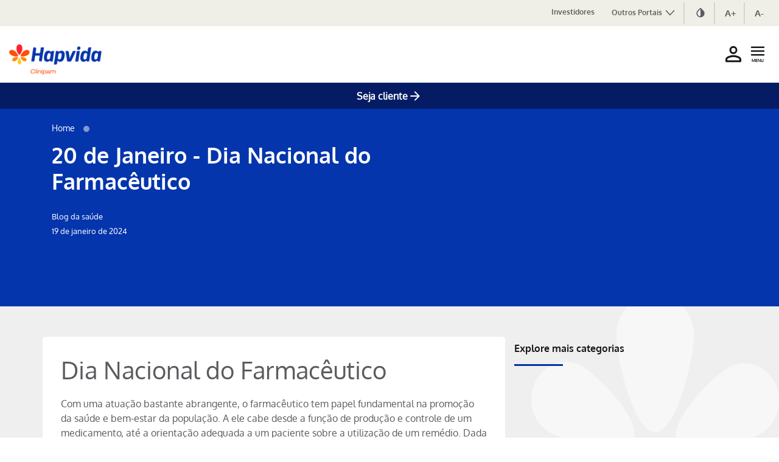

--- FILE ---
content_type: text/html;charset=UTF-8
request_url: https://www.gndisul.com.br/blog-da-saude/dia-nacional-do-farmaceutico
body_size: 37196
content:
































	
		
		
			<!DOCTYPE html>



























































<html class="ltr" dir="ltr" lang="pt-BR">
    <head>
        <title>Dia do farmacêutico: importância da data</title>
        <script src="https://www.gndisul.com.br/o/clinipam-theme/js/jquery-3.6.3.min.js"></script>
        <meta content="initial-scale=1.0, width=device-width" name="viewport"/>

        

        
































<meta content="text/html; charset=UTF-8" http-equiv="content-type" />









<meta content="O Dia Nacional do Farmacêutico celebra o papel essencial desses profissionais na saúde pública. Veja como eles contribuem na orientação e nos cuidados." lang="pt-BR" name="description" /><meta content="blog da saúde" lang="pt-BR" name="keywords" />


<script type="importmap">{"imports": {"@liferay/oauth2-provider-web/client":"/o/oauth2-provider-web/__liferay__/client.js","@clayui/breadcrumb":"/o/frontend-taglib-clay/__liferay__/exports/@clayui$breadcrumb.js","@clayui/form":"/o/frontend-taglib-clay/__liferay__/exports/@clayui$form.js","@clayui/popover":"/o/frontend-taglib-clay/__liferay__/exports/@clayui$popover.js","@clayui/charts":"/o/frontend-taglib-clay/__liferay__/exports/@clayui$charts.js","@clayui/shared":"/o/frontend-taglib-clay/__liferay__/exports/@clayui$shared.js","@clayui/localized-input":"/o/frontend-taglib-clay/__liferay__/exports/@clayui$localized-input.js","@clayui/modal":"/o/frontend-taglib-clay/__liferay__/exports/@clayui$modal.js","@clayui/empty-state":"/o/frontend-taglib-clay/__liferay__/exports/@clayui$empty-state.js","@clayui/color-picker":"/o/frontend-taglib-clay/__liferay__/exports/@clayui$color-picker.js","@clayui/navigation-bar":"/o/frontend-taglib-clay/__liferay__/exports/@clayui$navigation-bar.js","@clayui/pagination":"/o/frontend-taglib-clay/__liferay__/exports/@clayui$pagination.js","@clayui/icon":"/o/frontend-taglib-clay/__liferay__/exports/@clayui$icon.js","@clayui/table":"/o/frontend-taglib-clay/__liferay__/exports/@clayui$table.js","@clayui/autocomplete":"/o/frontend-taglib-clay/__liferay__/exports/@clayui$autocomplete.js","@clayui/slider":"/o/frontend-taglib-clay/__liferay__/exports/@clayui$slider.js","@clayui/management-toolbar":"/o/frontend-taglib-clay/__liferay__/exports/@clayui$management-toolbar.js","@clayui/multi-select":"/o/frontend-taglib-clay/__liferay__/exports/@clayui$multi-select.js","@clayui/nav":"/o/frontend-taglib-clay/__liferay__/exports/@clayui$nav.js","@clayui/time-picker":"/o/frontend-taglib-clay/__liferay__/exports/@clayui$time-picker.js","@clayui/provider":"/o/frontend-taglib-clay/__liferay__/exports/@clayui$provider.js","@clayui/upper-toolbar":"/o/frontend-taglib-clay/__liferay__/exports/@clayui$upper-toolbar.js","@clayui/loading-indicator":"/o/frontend-taglib-clay/__liferay__/exports/@clayui$loading-indicator.js","@clayui/panel":"/o/frontend-taglib-clay/__liferay__/exports/@clayui$panel.js","@clayui/drop-down":"/o/frontend-taglib-clay/__liferay__/exports/@clayui$drop-down.js","@clayui/list":"/o/frontend-taglib-clay/__liferay__/exports/@clayui$list.js","@clayui/date-picker":"/o/frontend-taglib-clay/__liferay__/exports/@clayui$date-picker.js","@clayui/label":"/o/frontend-taglib-clay/__liferay__/exports/@clayui$label.js","@clayui/data-provider":"/o/frontend-taglib-clay/__liferay__/exports/@clayui$data-provider.js","@clayui/core":"/o/frontend-taglib-clay/__liferay__/exports/@clayui$core.js","@clayui/pagination-bar":"/o/frontend-taglib-clay/__liferay__/exports/@clayui$pagination-bar.js","@clayui/layout":"/o/frontend-taglib-clay/__liferay__/exports/@clayui$layout.js","@clayui/multi-step-nav":"/o/frontend-taglib-clay/__liferay__/exports/@clayui$multi-step-nav.js","@clayui/css":"/o/frontend-taglib-clay/__liferay__/exports/@clayui$css.js","@clayui/toolbar":"/o/frontend-taglib-clay/__liferay__/exports/@clayui$toolbar.js","@clayui/alert":"/o/frontend-taglib-clay/__liferay__/exports/@clayui$alert.js","@clayui/badge":"/o/frontend-taglib-clay/__liferay__/exports/@clayui$badge.js","@clayui/link":"/o/frontend-taglib-clay/__liferay__/exports/@clayui$link.js","@clayui/card":"/o/frontend-taglib-clay/__liferay__/exports/@clayui$card.js","@clayui/progress-bar":"/o/frontend-taglib-clay/__liferay__/exports/@clayui$progress-bar.js","@clayui/tooltip":"/o/frontend-taglib-clay/__liferay__/exports/@clayui$tooltip.js","@clayui/button":"/o/frontend-taglib-clay/__liferay__/exports/@clayui$button.js","@clayui/tabs":"/o/frontend-taglib-clay/__liferay__/exports/@clayui$tabs.js","@clayui/sticker":"/o/frontend-taglib-clay/__liferay__/exports/@clayui$sticker.js","react-dom":"/o/frontend-js-react-web/__liferay__/exports/react-dom.js","react-dom-18":"/o/frontend-js-react-web/__liferay__/exports/react-dom-18.js","react-dom/client":"/o/frontend-js-react-web/__liferay__/exports/react-dom$client.js","react-dom-18/client":"/o/frontend-js-react-web/__liferay__/exports/react-dom-18$client.js","react":"/o/frontend-js-react-web/__liferay__/exports/react.js","react-16":"/o/frontend-js-react-web/__liferay__/exports/react-16.js","react-dom-16":"/o/frontend-js-react-web/__liferay__/exports/react-dom-16.js","react-18":"/o/frontend-js-react-web/__liferay__/exports/react-18.js","@liferay/frontend-js-api":"/o/frontend-js-dependencies-web/__liferay__/exports/@liferay$js-api.js","@liferay/frontend-js-api/data-set":"/o/frontend-js-dependencies-web/__liferay__/exports/@liferay$js-api$data-set.js","@liferay/fragment-impl/api":"/o/fragment-impl/__liferay__/api.js","@liferay/dynamic-data-mapping-form-field-type/api":"/o/dynamic-data-mapping-form-field-type/__liferay__/api.js","@liferay/language/": "/o/js/language/"}, "scopes": {}}</script><link data-senna-track="temporary" href="https://www.gndisul.com.br/w/blog-da-saude/dia-nacional-do-farmaceutico" rel="canonical" />
<link data-senna-track="temporary" href="https://www.gndisul.com.br/en/w/blog-da-saude/dia-nacional-do-farmaceutico" hreflang="en-US" rel="alternate" />
<link data-senna-track="temporary" href="https://www.gndisul.com.br/w/blog-da-saude/dia-nacional-do-farmaceutico" hreflang="pt-BR" rel="alternate" />
<link data-senna-track="temporary" href="https://www.gndisul.com.br/w/blog-da-saude/dia-nacional-do-farmaceutico" hreflang="x-default" rel="alternate" />
<meta property="og:description" content="O Dia Nacional do Farmacêutico celebra o papel essencial desses profissionais na saúde pública. Veja como eles contribuem na orientação e nos cuidados.">
<meta property="og:locale" content="pt_BR">
<meta property="og:locale:alternate" content="pt_BR">
<meta property="og:locale:alternate" content="en_US">
<meta property="og:site_name" content="Hapvida Clinipam">
<meta property="og:title" content="Dia do farmacêutico: importância da data">
<meta property="og:type" content="website">
<meta property="og:url" content="https://www.gndisul.com.br/w/blog-da-saude/dia-nacional-do-farmaceutico">


<link href="https://www.gndisul.com.br/o/clinipam-theme/images/favicon.ico" rel="apple-touch-icon" />
<link href="https://www.gndisul.com.br/o/clinipam-theme/images/favicon.ico" rel="icon" />



<link class="lfr-css-file" data-senna-track="temporary" href="https://www.gndisul.com.br/o/clinipam-theme/css/clay.css?browserId=other&amp;themeId=clinipamtheme_WAR_clinipamtheme&amp;languageId=pt_BR&amp;t=1768491716000" id="liferayAUICSS" rel="stylesheet" type="text/css" />









	<link href="https://www.gndisul.com.br/o/analytics-reports-web/css/main.css?browserId=other&amp;themeId=clinipamtheme_WAR_clinipamtheme&amp;languageId=pt_BR&amp;t=1758508838000" rel="stylesheet" type="text/css"
 data-senna-track="temporary" id="d398ac7" />
<link href="https://www.gndisul.com.br/o/asset-publisher-web/css/main.css?browserId=other&amp;themeId=clinipamtheme_WAR_clinipamtheme&amp;languageId=pt_BR&amp;t=1758507954000" rel="stylesheet" type="text/css"
 data-senna-track="temporary" id="ff7c96d2" />
<link href="https://www.gndisul.com.br/o/portal-search-web/css/main.css?browserId=other&amp;themeId=clinipamtheme_WAR_clinipamtheme&amp;languageId=pt_BR&amp;t=1758508602000" rel="stylesheet" type="text/css"
 data-senna-track="temporary" id="72c2b13d" />
<link href="https://www.gndisul.com.br/o/product-navigation-product-menu-web/css/main.css?browserId=other&amp;themeId=clinipamtheme_WAR_clinipamtheme&amp;languageId=pt_BR&amp;t=1758508660000" rel="stylesheet" type="text/css"
 data-senna-track="temporary" id="834d4b54" />
<link href="https://www.gndisul.com.br/o/product-navigation-user-personal-bar-web/css/main.css?browserId=other&amp;themeId=clinipamtheme_WAR_clinipamtheme&amp;languageId=pt_BR&amp;t=1758508662000" rel="stylesheet" type="text/css"
 data-senna-track="temporary" id="eafd707f" />
<link href="https://www.gndisul.com.br/o/site-navigation-menu-web/css/main.css?browserId=other&amp;themeId=clinipamtheme_WAR_clinipamtheme&amp;languageId=pt_BR&amp;t=1758508712000" rel="stylesheet" type="text/css"
 data-senna-track="temporary" id="435381de" />








<script data-senna-track="temporary" type="text/javascript">
(function() {
	function buildESMStub(contextPath, symbol) {
		return (
			(...args) => {
				import(
					Liferay.ThemeDisplay.getPathContext() +
						'/o/' +
						contextPath +
						'/__liferay__/index.js'
				).then(
					(exports) => exports[symbol](...args)
				);
			}
		);
	}

	function defineReadOnlyGlobal(name, getValue) {
		Object.defineProperty(
			window,
			name,
			{
				get: getValue,
				set: (x) => {
					if (x !== getValue()) {
						console.error(`Global variable '${name}' is read-only`);
					}
				}
			}
		);
	}

	function isObject(item) {
		return (item && typeof item === 'object' && !Array.isArray(item));
	}

	function merge(target, source) {
		for (const key in source) {
			if (isObject(source[key])) {
				if (!target[key]) {
					Object.assign(target, { [key]: {} });
				}

				merge(target[key], source[key]);
			}
else {
				Object.assign(target, { [key]: source[key] });
			}
		}
	}

	let __liferay = {
AUI: {
getCombine: () => true,
getComboPath: () => '/combo/?browserId=other&minifierType=&languageId=pt_BR&t=1768491716271&',
getDateFormat: () => '%d/%m/%Y',
getEditorCKEditorPath: () => '/o/frontend-editor-ckeditor-web',
getFilter: () => 'min',
getFilterConfig: () => null,
getJavaScriptRootPath: () => '/o/frontend-js-web',
getPortletRootPath: () => '/html/portlet',
getStaticResourceURLParams: () => '?browserId=other&minifierType=&languageId=pt_BR&t=1768491716271',
},
Browser: {
acceptsGzip: () => true,
getMajorVersion: () => '0',
getRevision: () => '',
getVersion: () => '',
isAir: () => false,
isChrome: () => false,
isEdge: () => false,
isFirefox: () => false,
isGecko: () => false,
isIe: () => false,
isIphone: () => false,
isLinux: () => false,
isMac: () => false,
isMobile: () => false,
isMozilla: () => false,
isOpera: () => false,
isRtf: () => false,
isSafari: () => false,
isSun: () => false,
isWebKit: () => false,
isWindows: () => false,
},
Data: {
ICONS_INLINE_SVG: true,
NAV_SELECTOR: '#navigation',
NAV_SELECTOR_MOBILE: '#navigationCollapse',
isCustomizationView: () => false,
notices: [
],
},
FeatureFlags: {
'COMMERCE-13024': false,
'COMMERCE-8087': false,
'COMMERCE-8949': false,
'LPD-10562': false,
'LPD-10889': false,
'LPD-10964': false,
'LPD-11003': false,
'LPD-11131': true,
'LPD-11212': false,
'LPD-11228': false,
'LPD-11232': false,
'LPD-11235': false,
'LPD-11313': false,
'LPD-11848': false,
'LPD-13311': true,
'LPD-13778': true,
'LPD-17564': false,
'LPD-19870': false,
'LPD-19955': false,
'LPD-20131': false,
'LPD-20183': false,
'LPD-20379': false,
'LPD-20556': false,
'LPD-20640': false,
'LPD-21414': false,
'LPD-21926': false,
'LPD-24055': false,
'LPD-29516': false,
'LPD-30204': false,
'LPD-30371': false,
'LPD-31212': false,
'LPD-31789': false,
'LPD-32050': false,
'LPD-32867': false,
'LPD-34594': false,
'LPD-35013': true,
'LPD-35128': false,
'LPD-35443': false,
'LPD-36464': false,
'LPD-38869': false,
'LPD-39304': true,
'LPD-39437': false,
'LPD-39967': false,
'LPD-40530': true,
'LPD-40533': true,
'LPD-40534': true,
'LPD-40535': true,
'LPD-42553': false,
'LPD-42577': false,
'LPD-44091': true,
'LPD-44307': true,
'LPD-44771': true,
'LPD-45276': false,
'LPD-45375': false,
'LPD-47713': true,
'LPD-47858': false,
'LPD-48862': true,
'LPD-50377': false,
'LPD-58472': false,
'LPD-60546': true,
'LPD-6368': false,
'LPD-6378': false,
'LPD-7822': false,
'LPS-122920': false,
'LPS-129412': false,
'LPS-134060': false,
'LPS-135430': true,
'LPS-153332': false,
'LPS-153714': false,
'LPS-153813': false,
'LPS-155284': false,
'LPS-159643': false,
'LPS-164563': false,
'LPS-165482': false,
'LPS-169837': false,
'LPS-170670': false,
'LPS-174417': false,
'LPS-174816': false,
'LPS-176691': false,
'LPS-177027': false,
'LPS-178052': false,
'LPS-178642': false,
'LPS-179669': false,
'LPS-180090': false,
'LPS-185892': false,
'LPS-186360': false,
'LPS-186620': false,
'LPS-193884': false,
'LPS-196935': true,
'LPS-197477': false,
'LPS-197909': false,
'LPS-198183': false,
'LPS-199086': false,
'LPS-200108': false,
'LPS-202104': false,
'LRAC-10757': false,
'LRAC-15017': false,
},
Language: {
	_cache:
		window?.Liferay?.Language?._cache
			? Liferay.Language._cache
			: {},
	available: {
'pt_BR': 'português\x20\x28Brasil\x29',
'en_US': 'English\x20\x28United\x20States\x29',

	},
	direction: {
'pt_BR': 'ltr',
'en_US': 'ltr',

	},
	get:
		(key) => {
			let value = Liferay.Language._cache[key];

			if (value === undefined) {
				value = key;
			}

			return value;
		},
},
Portlet: {
openModal: buildESMStub('frontend-js-components-web', 'openPortletModal'),
openWindow: buildESMStub('frontend-js-components-web', 'openPortletWindow'),
},
PortletKeys: {
DOCUMENT_LIBRARY: 'com_liferay_document_library_web_portlet_DLPortlet',
DYNAMIC_DATA_MAPPING: 'com_liferay_dynamic_data_mapping_web_portlet_DDMPortlet',
INSTANCE_SETTINGS: 'com_liferay_configuration_admin_web_portlet_InstanceSettingsPortlet',
ITEM_SELECTOR: 'com_liferay_item_selector_web_portlet_ItemSelectorPortlet',
},
PropsValues: {
JAVASCRIPT_SINGLE_PAGE_APPLICATION_TIMEOUT: 0,
UPLOAD_SERVLET_REQUEST_IMPL_MAX_SIZE: 2147483648,
},
ThemeDisplay: {
getLayoutId: () => '79',
getLayoutRelativeControlPanelURL: () => '/group/clinipam/~/control_panel/manage',
getLayoutRelativeURL: () => '/w/blog-da-saude/dia-nacional-do-farmaceutico',
getLayoutURL: () => '/w/blog-da-saude/dia-nacional-do-farmaceutico',
getParentLayoutId: () => '0',
isControlPanel: () => false,
isPrivateLayout: () => false,
isVirtualLayout: () => false,
getBCP47LanguageId: () => 'pt-BR',
getCanonicalURL: () => 'https\x3a\x2f\x2fwww\x2egndisul\x2ecom\x2ebr\x2fw\x2fblog-da-saude\x2fdia-nacional-do-farmaceutico',
getCDNBaseURL: () => 'https://www.gndisul.com.br',
getCDNDynamicResourcesHost: () => '',
getCDNHost: () => '',
getCompanyGroupId: () => '20123',
getCompanyId: () => '20097',
getDefaultLanguageId: () => 'pt_BR',
getDoAsUserIdEncoded: () => '',
getLanguageId: () => 'pt_BR',
getParentGroupId: () => '8407983',
getPathContext: () => '',
getPathImage: () => '/image',
getPathJavaScript: () => '/o/frontend-js-web',
getPathMain: () => '/c',
getPathThemeImages: () => 'https://www.gndisul.com.br/o/clinipam-theme/images',
getPathThemeRoot: () => '/o/clinipam-theme',
getPlid: () => '2430',
getPortalURL: () => 'https://www.gndisul.com.br',
getRealUserId: () => '20102',
getRemoteAddr: () => '10.201.26.162',
getRemoteHost: () => '10.201.26.162',
getScopeGroupId: () => '8407983',
getScopeGroupIdOrLiveGroupId: () => '8407983',
getSessionId: () => '',
getSiteAdminURL: () => 'https://www.gndisul.com.br/group/clinipam/~/control_panel/manage?p_p_lifecycle=0&p_p_state=maximized&p_p_mode=view',
getSiteGroupId: () => '8407983',
getTimeZone: () => 'America/Sao_Paulo',
getURLControlPanel: () => '/group/control_panel?refererPlid=2430',
getURLHome: () => 'https\x3a\x2f\x2fwww\x2egndisul\x2ecom\x2ebr\x2fhome',
getUserEmailAddress: () => '',
getUserId: () => '20102',
getUserName: () => '',
isAddSessionIdToURL: () => false,
isImpersonated: () => false,
isSignedIn: () => false,
isStagedPortlet: () => false,
isStateExclusive: () => false,
isStateMaximized: () => false,
isStatePopUp: () => false,
},
Util: {
Window: {
	_map: {},
	getById: (id) => Liferay.Util.Window._map[id],
},
openAlertModal: buildESMStub('frontend-js-components-web', 'openAlertModal'),
openConfirmModal: buildESMStub('frontend-js-components-web', 'openConfirmModal'),
openModal: buildESMStub('frontend-js-components-web', 'openModal'),
openSelectionModal: buildESMStub('frontend-js-components-web', 'openSelectionModal'),
openSimpleInputModal: buildESMStub('frontend-js-components-web', 'openSimpleInputModal'),
openToast: buildESMStub('frontend-js-components-web', 'openToast'),
},
authToken: 'O8toeMWt',
currentURL: '\x2fw\x2fblog-da-saude\x2fdia-nacional-do-farmaceutico',
currentURLEncoded: '\x252Fw\x252Fblog-da-saude\x252Fdia-nacional-do-farmaceutico',

	};

	if (window.Liferay) {
		merge(window.Liferay, __liferay);
	}
	else {
		defineReadOnlyGlobal('Liferay', () => __liferay);
		defineReadOnlyGlobal('themeDisplay', () => window.Liferay.ThemeDisplay);
	}
})();
</script>
<script data-senna-track="permanent" src="/combo?browserId=other&minifierType=js&languageId=pt_BR&t=1768491716271&/o/frontend-js-aui-web/aui/aui/aui-min.js&/o/frontend-js-aui-web/liferay/modules.js&/o/frontend-js-aui-web/liferay/aui_sandbox.js&/o/frontend-js-aui-web/aui/attribute-base/attribute-base-min.js&/o/frontend-js-aui-web/aui/attribute-complex/attribute-complex-min.js&/o/frontend-js-aui-web/aui/attribute-core/attribute-core-min.js&/o/frontend-js-aui-web/aui/attribute-observable/attribute-observable-min.js&/o/frontend-js-aui-web/aui/attribute-extras/attribute-extras-min.js&/o/frontend-js-aui-web/aui/event-custom-base/event-custom-base-min.js&/o/frontend-js-aui-web/aui/event-custom-complex/event-custom-complex-min.js&/o/frontend-js-aui-web/aui/oop/oop-min.js&/o/frontend-js-aui-web/aui/aui-base-lang/aui-base-lang-min.js&/o/frontend-js-aui-web/liferay/dependency.js" type="text/javascript"></script>
<script data-senna-track="permanent" src="/o/frontend-js-web/Liferay.js?&mac=M7FviXf8FL6zW64mx5SA73Dk+l4=&browserId=other&languageId=pt_BR&minifierType=js" type="text/javascript"></script>
<script data-senna-track="temporary" type="text/javascript">window.__CONFIG__= {basePath: '', combine: true, defaultURLParams: null, explainResolutions: false, exposeGlobal: false, logLevel: 'warn', moduleType: 'module', namespace:'Liferay', nonce: '', reportMismatchedAnonymousModules: 'warn', resolvePath: '/o/js_resolve_modules', url: '/combo/?browserId=other&minifierType=js&languageId=pt_BR&t=1768491716271&', waitTimeout: 60000};</script><script data-senna-track="permanent" src="/o/frontend-js-loader-modules-extender/loader.js?&mac=9WaMmhziBCkScHZwrrVcOR7VZF4=&browserId=other&languageId=pt_BR&minifierType=js" type="text/javascript"></script><script data-senna-track="temporary">Liferay.Icons = Liferay.Icons || {};Liferay.Icons.controlPanelSpritemap = 'https://www.gndisul.com.br/o/admin-theme/images/clay/icons.svg'; Liferay.Icons.spritemap = 'https://www.gndisul.com.br/o/clinipam-theme/images/clay/icons.svg';</script>
<script data-senna-track="permanent" type="text/javascript">window.Liferay.CSP = {nonce: ''};</script>
<script data-senna-track="permanent" src="/o/oauth2-provider-web/__liferay__/global.js" type="module"></script>
<script data-senna-track="temporary" type="text/javascript">window.Liferay = Liferay || {}; window.Liferay.OAuth2 = {getAuthorizeURL: function() {return 'https://www.gndisul.com.br/o/oauth2/authorize';}, getBuiltInRedirectURL: function() {return 'https://www.gndisul.com.br/o/oauth2/redirect';}, getIntrospectURL: function() { return 'https://www.gndisul.com.br/o/oauth2/introspect';}, getTokenURL: function() {return 'https://www.gndisul.com.br/o/oauth2/token';}, getUserAgentApplication: function(externalReferenceCode) {return Liferay.OAuth2._userAgentApplications[externalReferenceCode];}, _userAgentApplications: {}}</script><script data-senna-track="temporary" type="text/javascript">try {var MODULE_MAIN='@liferay/image-uploader-web@5.0.58/index';var MODULE_PATH='/o/image-uploader-web';/**
 * SPDX-FileCopyrightText: (c) 2000 Liferay, Inc. https://liferay.com
 * SPDX-License-Identifier: LGPL-2.1-or-later OR LicenseRef-Liferay-DXP-EULA-2.0.0-2023-06
 */

(function () {
	AUI().applyConfig({
		groups: {
			imageuploaderweb: {
				base: MODULE_PATH + '/js/legacy/',
				combine: Liferay.AUI.getCombine(),
				filter: Liferay.AUI.getFilterConfig(),
				modules: {
					'liferay-logo-editor': {
						path: 'logo_editor.js',
						requires: ['aui-image-cropper', 'liferay-portlet-base'],
					},
				},
				root: MODULE_PATH + '/js/legacy/',
			},
		},
	});
})();
} catch(error) {console.error(error);}try {var MODULE_MAIN='@liferay/document-library-web@6.0.208/index';var MODULE_PATH='/o/document-library-web';/**
 * SPDX-FileCopyrightText: (c) 2000 Liferay, Inc. https://liferay.com
 * SPDX-License-Identifier: LGPL-2.1-or-later OR LicenseRef-Liferay-DXP-EULA-2.0.0-2023-06
 */

(function () {
	AUI().applyConfig({
		groups: {
			dl: {
				base: MODULE_PATH + '/js/legacy/',
				combine: Liferay.AUI.getCombine(),
				filter: Liferay.AUI.getFilterConfig(),
				modules: {
					'document-library-upload-component': {
						path: 'DocumentLibraryUpload.js',
						requires: [
							'aui-component',
							'aui-data-set-deprecated',
							'aui-overlay-manager-deprecated',
							'aui-overlay-mask-deprecated',
							'aui-parse-content',
							'aui-progressbar',
							'aui-template-deprecated',
							'liferay-search-container',
							'querystring-parse-simple',
							'uploader',
						],
					},
				},
				root: MODULE_PATH + '/js/legacy/',
			},
		},
	});
})();
} catch(error) {console.error(error);}try {var MODULE_MAIN='contacts-web@5.0.69/index';var MODULE_PATH='/o/contacts-web';/**
 * SPDX-FileCopyrightText: (c) 2000 Liferay, Inc. https://liferay.com
 * SPDX-License-Identifier: LGPL-2.1-or-later OR LicenseRef-Liferay-DXP-EULA-2.0.0-2023-06
 */

(function () {
	AUI().applyConfig({
		groups: {
			contactscenter: {
				base: MODULE_PATH + '/js/legacy/',
				combine: Liferay.AUI.getCombine(),
				filter: Liferay.AUI.getFilterConfig(),
				modules: {
					'liferay-contacts-center': {
						path: 'main.js',
						requires: [
							'aui-io-plugin-deprecated',
							'aui-toolbar',
							'autocomplete-base',
							'datasource-io',
							'json-parse',
							'liferay-portlet-base',
							'liferay-util-window',
						],
					},
				},
				root: MODULE_PATH + '/js/legacy/',
			},
		},
	});
})();
} catch(error) {console.error(error);}try {var MODULE_MAIN='@liferay/frontend-js-state-web@1.0.34/index';var MODULE_PATH='/o/frontend-js-state-web';/**
 * SPDX-FileCopyrightText: (c) 2000 Liferay, Inc. https://liferay.com
 * SPDX-License-Identifier: LGPL-2.1-or-later OR LicenseRef-Liferay-DXP-EULA-2.0.0-2023-06
 */

(function () {
	AUI().applyConfig({
		groups: {
			state: {

				// eslint-disable-next-line
				mainModule: MODULE_MAIN,
			},
		},
	});
})();
} catch(error) {console.error(error);}try {var MODULE_MAIN='frontend-editor-ckeditor-web@5.0.117/index';var MODULE_PATH='/o/frontend-editor-ckeditor-web';/**
 * SPDX-FileCopyrightText: (c) 2000 Liferay, Inc. https://liferay.com
 * SPDX-License-Identifier: LGPL-2.1-or-later OR LicenseRef-Liferay-DXP-EULA-2.0.0-2023-06
 */

(function () {
	AUI().applyConfig({
		groups: {
			editor: {
				base: MODULE_PATH + '/js/legacy/',
				combine: Liferay.AUI.getCombine(),
				filter: Liferay.AUI.getFilterConfig(),
				modules: {
					'inline-editor-ckeditor': {
						path: 'main.js',
						requires: [
							'array-invoke',
							'liferay-inline-editor-base',
							'node-event-simulate',
							'overlay',
							'yui-later',
						],
					},
					'liferay-inline-editor-base': {
						path: 'inline_editor_base.js',
						requires: ['aui-base', 'aui-overlay-base-deprecated'],
					},
				},
				root: MODULE_PATH + '/js/legacy/',
			},
		},
	});
})();
} catch(error) {console.error(error);}try {var MODULE_MAIN='portal-search-web@6.0.156/index';var MODULE_PATH='/o/portal-search-web';/**
 * SPDX-FileCopyrightText: (c) 2000 Liferay, Inc. https://liferay.com
 * SPDX-License-Identifier: LGPL-2.1-or-later OR LicenseRef-Liferay-DXP-EULA-2.0.0-2023-06
 */

(function () {
	AUI().applyConfig({
		groups: {
			search: {
				base: MODULE_PATH + '/js/',
				combine: Liferay.AUI.getCombine(),
				filter: Liferay.AUI.getFilterConfig(),
				modules: {
					'liferay-search-custom-range-facet': {
						path: 'custom_range_facet.js',
						requires: ['aui-form-validator'],
					},
				},
				root: MODULE_PATH + '/js/',
			},
		},
	});
})();
} catch(error) {console.error(error);}try {var MODULE_MAIN='frontend-editor-alloyeditor-web@5.0.62/index';var MODULE_PATH='/o/frontend-editor-alloyeditor-web';/**
 * SPDX-FileCopyrightText: (c) 2000 Liferay, Inc. https://liferay.com
 * SPDX-License-Identifier: LGPL-2.1-or-later OR LicenseRef-Liferay-DXP-EULA-2.0.0-2023-06
 */

(function () {
	AUI().applyConfig({
		groups: {
			alloyeditor: {
				base: MODULE_PATH + '/js/legacy/',
				combine: Liferay.AUI.getCombine(),
				filter: Liferay.AUI.getFilterConfig(),
				modules: {
					'liferay-alloy-editor': {
						path: 'alloyeditor.js',
						requires: [
							'aui-component',
							'liferay-portlet-base',
							'timers',
						],
					},
					'liferay-alloy-editor-source': {
						path: 'alloyeditor_source.js',
						requires: [
							'aui-debounce',
							'liferay-fullscreen-source-editor',
							'liferay-source-editor',
							'plugin',
						],
					},
					'liferay-fullscreen-source-editor': {
						path: 'fullscreen_source_editor.js',
						requires: ['liferay-source-editor'],
					},
					'liferay-source-editor': {
						path: 'source_editor.js',
						requires: ['aui-ace-editor'],
					},
				},
				root: MODULE_PATH + '/js/legacy/',
			},
		},
	});
})();
} catch(error) {console.error(error);}try {var MODULE_MAIN='frontend-js-components-web@2.0.89/index';var MODULE_PATH='/o/frontend-js-components-web';/**
 * SPDX-FileCopyrightText: (c) 2000 Liferay, Inc. https://liferay.com
 * SPDX-License-Identifier: LGPL-2.1-or-later OR LicenseRef-Liferay-DXP-EULA-2.0.0-2023-06
 */

(function () {
	AUI().applyConfig({
		groups: {
			components: {

				// eslint-disable-next-line
				mainModule: MODULE_MAIN,
			},
		},
	});
})();
} catch(error) {console.error(error);}try {var MODULE_MAIN='portal-workflow-kaleo-designer-web@5.0.154/index';var MODULE_PATH='/o/portal-workflow-kaleo-designer-web';/**
 * SPDX-FileCopyrightText: (c) 2000 Liferay, Inc. https://liferay.com
 * SPDX-License-Identifier: LGPL-2.1-or-later OR LicenseRef-Liferay-DXP-EULA-2.0.0-2023-06
 */

(function () {
	AUI().applyConfig({
		groups: {
			'kaleo-designer': {
				base: MODULE_PATH + '/designer/js/legacy/',
				combine: Liferay.AUI.getCombine(),
				filter: Liferay.AUI.getFilterConfig(),
				modules: {
					'liferay-kaleo-designer-autocomplete-util': {
						path: 'autocomplete_util.js',
						requires: ['autocomplete', 'autocomplete-highlighters'],
					},
					'liferay-kaleo-designer-definition-diagram-controller': {
						path: 'definition_diagram_controller.js',
						requires: [
							'liferay-kaleo-designer-field-normalizer',
							'liferay-kaleo-designer-utils',
						],
					},
					'liferay-kaleo-designer-dialogs': {
						path: 'dialogs.js',
						requires: ['liferay-util-window'],
					},
					'liferay-kaleo-designer-editors': {
						path: 'editors.js',
						requires: [
							'aui-ace-editor',
							'aui-ace-editor-mode-xml',
							'aui-base',
							'aui-datatype',
							'aui-node',
							'liferay-kaleo-designer-autocomplete-util',
							'liferay-kaleo-designer-utils',
						],
					},
					'liferay-kaleo-designer-field-normalizer': {
						path: 'field_normalizer.js',
						requires: ['liferay-kaleo-designer-remote-services'],
					},
					'liferay-kaleo-designer-nodes': {
						path: 'nodes.js',
						requires: [
							'aui-datatable',
							'aui-datatype',
							'aui-diagram-builder',
							'liferay-kaleo-designer-editors',
							'liferay-kaleo-designer-utils',
						],
					},
					'liferay-kaleo-designer-remote-services': {
						path: 'remote_services.js',
						requires: ['aui-io'],
					},
					'liferay-kaleo-designer-templates': {
						path: 'templates.js',
						requires: ['aui-tpl-snippets-deprecated'],
					},
					'liferay-kaleo-designer-utils': {
						path: 'utils.js',
						requires: [],
					},
					'liferay-kaleo-designer-xml-definition': {
						path: 'xml_definition.js',
						requires: [
							'aui-base',
							'aui-component',
							'dataschema-xml',
							'datatype-xml',
						],
					},
					'liferay-kaleo-designer-xml-definition-serializer': {
						path: 'xml_definition_serializer.js',
						requires: ['escape', 'liferay-kaleo-designer-xml-util'],
					},
					'liferay-kaleo-designer-xml-util': {
						path: 'xml_util.js',
						requires: ['aui-base'],
					},
					'liferay-portlet-kaleo-designer': {
						path: 'main.js',
						requires: [
							'aui-ace-editor',
							'aui-ace-editor-mode-xml',
							'aui-tpl-snippets-deprecated',
							'dataschema-xml',
							'datasource',
							'datatype-xml',
							'event-valuechange',
							'io-form',
							'liferay-kaleo-designer-autocomplete-util',
							'liferay-kaleo-designer-editors',
							'liferay-kaleo-designer-nodes',
							'liferay-kaleo-designer-remote-services',
							'liferay-kaleo-designer-utils',
							'liferay-kaleo-designer-xml-util',
							'liferay-util-window',
						],
					},
				},
				root: MODULE_PATH + '/designer/js/legacy/',
			},
		},
	});
})();
} catch(error) {console.error(error);}try {var MODULE_MAIN='@liferay/frontend-js-react-web@5.0.62/index';var MODULE_PATH='/o/frontend-js-react-web';/**
 * SPDX-FileCopyrightText: (c) 2000 Liferay, Inc. https://liferay.com
 * SPDX-License-Identifier: LGPL-2.1-or-later OR LicenseRef-Liferay-DXP-EULA-2.0.0-2023-06
 */

(function () {
	AUI().applyConfig({
		groups: {
			react: {

				// eslint-disable-next-line
				mainModule: MODULE_MAIN,
			},
		},
	});
})();
} catch(error) {console.error(error);}try {var MODULE_MAIN='site-navigation-menu-web@6.0.79/index';var MODULE_PATH='/o/site-navigation-menu-web';/**
 * SPDX-FileCopyrightText: (c) 2000 Liferay, Inc. https://liferay.com
 * SPDX-License-Identifier: LGPL-2.1-or-later OR LicenseRef-Liferay-DXP-EULA-2.0.0-2023-06
 */

(function () {
	AUI().applyConfig({
		groups: {
			navigationmenuweb: {
				base: MODULE_PATH + '/js/legacy/',
				combine: Liferay.AUI.getCombine(),
				filter: Liferay.AUI.getFilterConfig(),
				modules: {
					'liferay-navigation-interaction': {
						path: 'navigation_interaction.js',
						plugins: {
							'liferay-navigation-interaction-touch': {
								condition: {
									name: 'liferay-navigation-interaction-touch',
									test(A) {
										return A.UA.touchEnabled;
									},
									trigger: 'liferay-navigation-interaction',
								},
							},
						},
						requires: [
							'aui-base',
							'aui-component',
							'event-mouseenter',
							'node-focusmanager',
							'plugin',
						],
					},
					'liferay-navigation-interaction-touch': {
						path: 'navigation_interaction_touch.js',
						requires: [
							'event-tap',
							'event-touch',
							'liferay-navigation-interaction',
						],
					},
				},
				root: MODULE_PATH + '/js/legacy/',
			},
		},
	});
})();
} catch(error) {console.error(error);}try {var MODULE_MAIN='dynamic-data-mapping-web@5.0.123/index';var MODULE_PATH='/o/dynamic-data-mapping-web';/**
 * SPDX-FileCopyrightText: (c) 2000 Liferay, Inc. https://liferay.com
 * SPDX-License-Identifier: LGPL-2.1-or-later OR LicenseRef-Liferay-DXP-EULA-2.0.0-2023-06
 */

(function () {
	const LiferayAUI = Liferay.AUI;

	AUI().applyConfig({
		groups: {
			ddm: {
				base: MODULE_PATH + '/js/legacy/',
				combine: Liferay.AUI.getCombine(),
				filter: LiferayAUI.getFilterConfig(),
				modules: {
					'liferay-ddm-form': {
						path: 'ddm_form.js',
						requires: [
							'aui-base',
							'aui-datatable',
							'aui-datatype',
							'aui-image-viewer',
							'aui-parse-content',
							'aui-set',
							'aui-sortable-list',
							'json',
							'liferay-form',
							'liferay-map-base',
							'liferay-translation-manager',
							'liferay-util-window',
						],
					},
					'liferay-portlet-dynamic-data-mapping': {
						condition: {
							trigger: 'liferay-document-library',
						},
						path: 'main.js',
						requires: [
							'arraysort',
							'aui-form-builder-deprecated',
							'aui-form-validator',
							'aui-map',
							'aui-text-unicode',
							'json',
							'liferay-menu',
							'liferay-translation-manager',
							'liferay-util-window',
							'text',
						],
					},
					'liferay-portlet-dynamic-data-mapping-custom-fields': {
						condition: {
							trigger: 'liferay-document-library',
						},
						path: 'custom_fields.js',
						requires: ['liferay-portlet-dynamic-data-mapping'],
					},
					'liferay-translation-manager': {
						path: 'translation_manager.js',
						requires: ['aui-base'],
					},
				},
				root: MODULE_PATH + '/js/legacy/',
			},
		},
	});
})();
} catch(error) {console.error(error);}try {var MODULE_MAIN='staging-processes-web@5.0.71/index';var MODULE_PATH='/o/staging-processes-web';/**
 * SPDX-FileCopyrightText: (c) 2000 Liferay, Inc. https://liferay.com
 * SPDX-License-Identifier: LGPL-2.1-or-later OR LicenseRef-Liferay-DXP-EULA-2.0.0-2023-06
 */

(function () {
	AUI().applyConfig({
		groups: {
			stagingprocessesweb: {
				base: MODULE_PATH + '/js/legacy/',
				combine: Liferay.AUI.getCombine(),
				filter: Liferay.AUI.getFilterConfig(),
				modules: {
					'liferay-staging-processes-export-import': {
						path: 'main.js',
						requires: [
							'aui-datatype',
							'aui-dialog-iframe-deprecated',
							'aui-modal',
							'aui-parse-content',
							'aui-toggler',
							'liferay-portlet-base',
							'liferay-util-window',
						],
					},
				},
				root: MODULE_PATH + '/js/legacy/',
			},
		},
	});
})();
} catch(error) {console.error(error);}try {var MODULE_MAIN='calendar-web@5.0.112/index';var MODULE_PATH='/o/calendar-web';/**
 * SPDX-FileCopyrightText: (c) 2000 Liferay, Inc. https://liferay.com
 * SPDX-License-Identifier: LGPL-2.1-or-later OR LicenseRef-Liferay-DXP-EULA-2.0.0-2023-06
 */

(function () {
	AUI().applyConfig({
		groups: {
			calendar: {
				base: MODULE_PATH + '/js/legacy/',
				combine: Liferay.AUI.getCombine(),
				filter: Liferay.AUI.getFilterConfig(),
				modules: {
					'liferay-calendar-a11y': {
						path: 'calendar_a11y.js',
						requires: ['calendar'],
					},
					'liferay-calendar-container': {
						path: 'calendar_container.js',
						requires: [
							'aui-alert',
							'aui-base',
							'aui-component',
							'liferay-portlet-base',
						],
					},
					'liferay-calendar-date-picker-sanitizer': {
						path: 'date_picker_sanitizer.js',
						requires: ['aui-base'],
					},
					'liferay-calendar-interval-selector': {
						path: 'interval_selector.js',
						requires: ['aui-base', 'liferay-portlet-base'],
					},
					'liferay-calendar-interval-selector-scheduler-event-link': {
						path: 'interval_selector_scheduler_event_link.js',
						requires: ['aui-base', 'liferay-portlet-base'],
					},
					'liferay-calendar-list': {
						path: 'calendar_list.js',
						requires: [
							'aui-template-deprecated',
							'liferay-scheduler',
						],
					},
					'liferay-calendar-message-util': {
						path: 'message_util.js',
						requires: ['liferay-util-window'],
					},
					'liferay-calendar-recurrence-converter': {
						path: 'recurrence_converter.js',
						requires: [],
					},
					'liferay-calendar-recurrence-dialog': {
						path: 'recurrence.js',
						requires: [
							'aui-base',
							'liferay-calendar-recurrence-util',
						],
					},
					'liferay-calendar-recurrence-util': {
						path: 'recurrence_util.js',
						requires: ['aui-base', 'liferay-util-window'],
					},
					'liferay-calendar-reminders': {
						path: 'calendar_reminders.js',
						requires: ['aui-base'],
					},
					'liferay-calendar-remote-services': {
						path: 'remote_services.js',
						requires: [
							'aui-base',
							'aui-component',
							'liferay-calendar-util',
							'liferay-portlet-base',
						],
					},
					'liferay-calendar-session-listener': {
						path: 'session_listener.js',
						requires: ['aui-base', 'liferay-scheduler'],
					},
					'liferay-calendar-simple-color-picker': {
						path: 'simple_color_picker.js',
						requires: ['aui-base', 'aui-template-deprecated'],
					},
					'liferay-calendar-simple-menu': {
						path: 'simple_menu.js',
						requires: [
							'aui-base',
							'aui-template-deprecated',
							'event-outside',
							'event-touch',
							'widget-modality',
							'widget-position',
							'widget-position-align',
							'widget-position-constrain',
							'widget-stack',
							'widget-stdmod',
						],
					},
					'liferay-calendar-util': {
						path: 'calendar_util.js',
						requires: [
							'aui-datatype',
							'aui-io',
							'aui-scheduler',
							'aui-toolbar',
							'autocomplete',
							'autocomplete-highlighters',
						],
					},
					'liferay-scheduler': {
						path: 'scheduler.js',
						requires: [
							'async-queue',
							'aui-datatype',
							'aui-scheduler',
							'dd-plugin',
							'liferay-calendar-a11y',
							'liferay-calendar-message-util',
							'liferay-calendar-recurrence-converter',
							'liferay-calendar-recurrence-util',
							'liferay-calendar-util',
							'liferay-scheduler-event-recorder',
							'liferay-scheduler-models',
							'promise',
							'resize-plugin',
						],
					},
					'liferay-scheduler-event-recorder': {
						path: 'scheduler_event_recorder.js',
						requires: [
							'dd-plugin',
							'liferay-calendar-util',
							'resize-plugin',
						],
					},
					'liferay-scheduler-models': {
						path: 'scheduler_models.js',
						requires: [
							'aui-datatype',
							'dd-plugin',
							'liferay-calendar-util',
						],
					},
				},
				root: MODULE_PATH + '/js/legacy/',
			},
		},
	});
})();
} catch(error) {console.error(error);}try {var MODULE_MAIN='@liferay/layout-js-components-web@1.0.42/index';var MODULE_PATH='/o/layout-js-components-web';/**
 * SPDX-FileCopyrightText: (c) 2000 Liferay, Inc. https://liferay.com
 * SPDX-License-Identifier: LGPL-2.1-or-later OR LicenseRef-Liferay-DXP-EULA-2.0.0-2023-06
 */

(function () {
	AUI().applyConfig({
		groups: {
			layout: {
				base: MODULE_PATH + '/js/legacy/',
				combine: Liferay.AUI.getCombine(),
				filter: Liferay.AUI.getFilterConfig(),
				modules: {
					'liferay-layout': {
						path: 'layout.js',
					},
					'liferay-layout-column': {
						path: 'layout_column.js',
						requires: ['aui-sortable-layout', 'dd'],
					},
				},
				root: MODULE_PATH + '/js/legacy/',
			},
		},
	});
})();
} catch(error) {console.error(error);}try {var MODULE_MAIN='exportimport-web@5.0.107/index';var MODULE_PATH='/o/exportimport-web';/**
 * SPDX-FileCopyrightText: (c) 2000 Liferay, Inc. https://liferay.com
 * SPDX-License-Identifier: LGPL-2.1-or-later OR LicenseRef-Liferay-DXP-EULA-2.0.0-2023-06
 */

(function () {
	AUI().applyConfig({
		groups: {
			exportimportweb: {
				base: MODULE_PATH + '/js/legacy/',
				combine: Liferay.AUI.getCombine(),
				filter: Liferay.AUI.getFilterConfig(),
				modules: {
					'liferay-export-import-export-import': {
						path: 'main.js',
						requires: [
							'aui-datatype',
							'aui-dialog-iframe-deprecated',
							'aui-modal',
							'aui-parse-content',
							'aui-toggler',
							'liferay-portlet-base',
							'liferay-util-window',
						],
					},
				},
				root: MODULE_PATH + '/js/legacy/',
			},
		},
	});
})();
} catch(error) {console.error(error);}</script>




<script type="text/javascript" data-senna-track="temporary">
	// <![CDATA[
		
			
				
				
			
		

		
	// ]]>
</script>





	
		

			

			
		
		
		
	



	
		
		
		

			

			
		
	



	
		
		
		

			

			
		
	










	



















<link class="lfr-css-file" data-senna-track="temporary" href="https://www.gndisul.com.br/o/clinipam-theme/css/main.css?browserId=other&amp;themeId=clinipamtheme_WAR_clinipamtheme&amp;languageId=pt_BR&amp;t=1768491716000" id="liferayThemeCSS" rel="stylesheet" type="text/css" />








	<style data-senna-track="temporary" type="text/css">

		

			

		

			

		

			

		

			

		

			

		

			

		

			

		

			

		

			

		

			

		

			

		

			

		

			

		

			

		

			

		

			

		

			

		

	</style>


<style data-senna-track="temporary" type="text/css">
	:root {
		--container-max-sm: 540px;
		--h4-font-size: 1rem;
		--font-weight-bold: 700;
		--rounded-pill: 50rem;
		--display4-weight: 300;
		--danger: #E53432;
		--display2-size: 5.5rem;
		--body-bg: #fff;
		--display2-weight: 300;
		--display1-weight: 300;
		--display3-weight: 300;
		--box-shadow-sm: 0 .125rem .25rem rgba(0, 0, 0, .075);
		--font-weight-lighter: lighter;
		--h3-font-size: 1.1875rem;
		--btn-outline-primary-hover-border-color: #0b5fff;
		--transition-collapse: height .35s ease;
		--blockquote-small-color: #6b6c7e;
		--btn-secondary-hover-background-color: #f7f8f9;
		--secondary: #F47216;
		--btn-outline-primary-color: #0b5fff;
		--btn-link-hover-color: #004ad7;
		--hr-border-color: rgba(0, 0, 0, .1);
		--hr-border-margin-y: 1rem;
		--light: #DADADA;
		--btn-outline-primary-hover-color: #0b5fff;
		--btn-secondary-background-color: #fff;
		--btn-outline-secondary-hover-border-color: transparent;
		--display3-size: 4.5rem;
		--primary: #0435AC;
		--container-max-md: 720px;
		--border-radius-sm: 0.1875rem;
		--display-line-height: 1.2;
		--h6-font-size: 0.8125rem;
		--h2-font-size: 1.375rem;
		--aspect-ratio-4-to-3: 75%;
		--spacer-10: 10rem;
		--font-weight-semi-bold: 600;
		--font-weight-normal: 400;
		--dark: #5B5B5F;
		--blockquote-small-font-size: 80%;
		--h5-font-size: 0.875rem;
		--blockquote-font-size: 1.25rem;
		--transition-fade: opacity .15s linear;
		--display4-size: 3.5rem;
		--border-radius-lg: 0.375rem;
		--btn-primary-hover-color: #fff;
		--display1-size: 6rem;
		--black: #2C2C2C;
		--lighter: #F7F7F7;
		--btn-secondary-border-color: #cdced9;
		--btn-outline-secondary-hover-color: #272833;
		--body-color: #1c1c24;
		--btn-outline-secondary-hover-background-color: rgba(39, 40, 51, 0.03);
		--btn-primary-color: #fff;
		--btn-secondary-color: #6b6c7e;
		--btn-secondary-hover-border-color: #cdced9;
		--box-shadow-lg: 0 1rem 3rem rgba(0, 0, 0, .175);
		--container-max-lg: 960px;
		--btn-outline-primary-border-color: #0b5fff;
		--aspect-ratio: 100%;
		--gray-dark: #BDBDBF;
		--aspect-ratio-16-to-9: 56.25%;
		--box-shadow: 0 .5rem 1rem rgba(0, 0, 0, .15);
		--white: #FFFFFF;
		--warning: #F1471D;
		--tele-linear-2: #12ABD7;
		--tele-linear-1: #58C9E9;
		--info: #FAB20B;
		--hr-border-width: 1px;
		--btn-link-color: #0b5fff;
		--btn-outline-primary-hover-background-color: #f0f5ff;
		--btn-primary-hover-background-color: #0053f0;
		--btn-primary-background-color: #0b5fff;
		--success: #2D9669;
		--font-size-sm: 0.875rem;
		--btn-primary-border-color: #0b5fff;
		--font-family-base: system-ui, -apple-system, BlinkMacSystemFont, 'Segoe UI', Roboto, Oxygen-Sans, Ubuntu, Cantarell, 'Helvetica Neue', Arial, sans-serif, 'Apple Color Emoji', 'Segoe UI Emoji', 'Segoe UI Symbol';
		--spacer-0: 0;
		--font-family-monospace: SFMono-Regular, Menlo, Monaco, Consolas, 'Liberation Mono', 'Courier New', monospace;
		--lead-font-size: 1.25rem;
		--border-radius: 0.25rem;
		--spacer-9: 9rem;
		--font-weight-light: 300;
		--btn-secondary-hover-color: #272833;
		--spacer-2: 0.5rem;
		--spacer-1: 0.25rem;
		--spacer-4: 1.5rem;
		--spacer-3: 1rem;
		--spacer-6: 4.5rem;
		--spacer-5: 3rem;
		--spacer-8: 7.5rem;
		--border-radius-circle: 50%;
		--spacer-7: 6rem;
		--font-size-lg: 1.125rem;
		--aspect-ratio-8-to-3: 37.5%;
		--font-family-sans-serif: system-ui, -apple-system, BlinkMacSystemFont, 'Segoe UI', Roboto, Oxygen-Sans, Ubuntu, Cantarell, 'Helvetica Neue', Arial, sans-serif, 'Apple Color Emoji', 'Segoe UI Emoji', 'Segoe UI Symbol';
		--font-weight-bolder: 900;
		--container-max-xl: 1248px;
		--btn-outline-secondary-color: #6b6c7e;
		--h1-font-size: 1.625rem;
		--text-muted: #a7a9bc;
		--btn-primary-hover-border-color: transparent;
		--chat-linear-1: #025CD8;
		--chat-linear-2: #1072F9;
		--btn-outline-secondary-border-color: #cdced9;
		--lead-font-weight: 300;
		--font-size-base: 0.875rem;
	}
</style>
<link data-senna-track="permanent" href="/o/frontend-js-aui-web/alloy_ui.css?&mac=favIEq7hPo8AEd6k+N5OVADEEls=&browserId=other&languageId=pt_BR&themeId=clinipamtheme_WAR_clinipamtheme" rel="stylesheet"></link>
<link data-senna-track="temporary" href="/o/layout-common-styles/main.css?plid=2430&segmentsExperienceId=10206314&t=17684151896821768853610237" rel="stylesheet" type="text/css"><script type="module">
import {init} from '/o/frontend-js-spa-web/__liferay__/index.js';
{
init({"navigationExceptionSelectors":":not([data-cke-saved-href]):not([data-cke-saved-href]):not([target=\"_blank\"]):not([data-senna-off]):not([data-resource-href])","cacheExpirationTime":-1,"clearScreensCache":false,"portletsBlacklist":["com_liferay_login_web_portlet_CreateAccountPortlet","com_liferay_site_navigation_directory_web_portlet_SitesDirectoryPortlet","com_liferay_nested_portlets_web_portlet_NestedPortletsPortlet","com_liferay_questions_web_internal_portlet_QuestionsPortlet","com_liferay_account_admin_web_internal_portlet_AccountUsersRegistrationPortlet","com_liferay_login_web_portlet_ForgotPasswordPortlet","com_liferay_portal_language_override_web_internal_portlet_PLOPortlet","com_liferay_login_web_portlet_LoginPortlet","com_liferay_login_web_portlet_UpdatePasswordPortlet","com_liferay_login_web_portlet_FastLoginPortlet"],"excludedTargetPortlets":["com_liferay_users_admin_web_portlet_UsersAdminPortlet","com_liferay_server_admin_web_portlet_ServerAdminPortlet"],"validStatusCodes":[221,490,494,499,491,496,492,493,495,220],"debugEnabled":false,"loginRedirect":"","excludedPaths":["/c/document_library","/documents","/image","/o/cms/download-folder"],"preloadCSS":false,"userNotification":{"message":"Parece que isso está demorando mais do que o esperado.","title":"Opa","timeout":30000},"requestTimeout":0});
}

</script><script type="text/javascript">
Liferay.on(
	'ddmFieldBlur', function(event) {
		if (window.Analytics) {
			Analytics.send(
				'fieldBlurred',
				'Form',
				{
					fieldName: event.fieldName,
					focusDuration: event.focusDuration,
					formId: event.formId,
					formPageTitle: event.formPageTitle,
					page: event.page,
					title: event.title
				}
			);
		}
	}
);

Liferay.on(
	'ddmFieldFocus', function(event) {
		if (window.Analytics) {
			Analytics.send(
				'fieldFocused',
				'Form',
				{
					fieldName: event.fieldName,
					formId: event.formId,
					formPageTitle: event.formPageTitle,
					page: event.page,
					title:event.title
				}
			);
		}
	}
);

Liferay.on(
	'ddmFormPageShow', function(event) {
		if (window.Analytics) {
			Analytics.send(
				'pageViewed',
				'Form',
				{
					formId: event.formId,
					formPageTitle: event.formPageTitle,
					page: event.page,
					title: event.title
				}
			);
		}
	}
);

Liferay.on(
	'ddmFormSubmit', function(event) {
		if (window.Analytics) {
			Analytics.send(
				'formSubmitted',
				'Form',
				{
					formId: event.formId,
					title: event.title
				}
			);
		}
	}
);

Liferay.on(
	'ddmFormView', function(event) {
		if (window.Analytics) {
			Analytics.send(
				'formViewed',
				'Form',
				{
					formId: event.formId,
					title: event.title
				}
			);
		}
	}
);

</script><script>

</script>









<script type="text/javascript" data-senna-track="temporary">
	if (window.Analytics) {
		window._com_liferay_document_library_analytics_isViewFileEntry = false;
	}
</script>




























        <link href="//cdn.jsdelivr.net/npm/slick-carousel@1.8.1/slick/slick.css" rel="stylesheet" type="text/css"/>
        <link href="//cdn.jsdelivr.net/npm/slick-carousel@1.8.1/slick/slick-theme.css" rel="stylesheet" type="text/css"/>
        <link href="https://cdn.jsdelivr.net/npm/swiper/swiper-bundle.min.css" rel="stylesheet"/>
    </head>

    <body class="other controls-visible  yui3-skin-sam signed-out public-page site " data-url="/w/blog-da-saude/dia-nacional-do-farmaceutico">














































	<nav aria-label="Links rápidos" class="bg-dark cadmin quick-access-nav text-center text-white" id="hyyy_quickAccessNav">
		
			
				<a class="d-block p-2 sr-only sr-only-focusable text-reset" href="#main-content">
		Pular para o Conteúdo principal
	</a>
			
			
		
	</nav>











































































        
        <div class="botoes-flutuantes">

        </div>


        <div class="container-fluid position-relative" id="wrapper">
           <section id="content">
                <div aria-level="1" class="hide-accessible hide" role="heading">Dia do farmacêutico: importância da data - Hapvida Clinipam</div>






























	
	

		


















	
	
	

		

		
			
		

		
			
			
				





























	

	

	<div class="lfr-layout-structure-item-outros-portais lfr-layout-structure-item-94cfe947-33a8-18ef-fe00-c7ba35a0bf38 " data-layout-structure-item-id="94cfe947-33a8-18ef-fe00-c7ba35a0bf38"><div id="fragment-b55ed6d1-c200-f106-b13f-ee916755fa3e" > <section class="w-100">
	<div class="acessibilidade_header">
		<div class="acessibilidade_header_subclass" style="border-right: none;">
			<div class="item_desk item_investidor" style="border-right: none; padding-top: 7px;"><a class="gtm-acessib-link-investidores" href="https://ri.hapvida.com.br/" target="_blank" title="Portal para Investidores Notredame Interm�dica">Investidores</a></div>
			
			<div class="item_desk" id="outros-portais" style="padding-top: 7px;">
				<a aria-haspopup="true" class="prevent gtm-acessib-link-outrosportais" href="" tabindex="0" title="Outros Portais Notredame Intermédica | abre menu">Outros Portais  
					<svg data-name="para baixo" height="20" id="para_baixo" viewbox="0 0 20 20" width="20" xmlns="http://www.w3.org/2000/svg">
						<rect data-name="Retangulo 356" fill="none" height="20" id="Retangulo_356" width="20"></rect>
						<path d="M158.476,424.278l6.737-7,6.263,7" data-name="Caminho 382" fill="none" id="Caminho_382" stroke="#5b5b5f" stroke-linecap="round" stroke-linejoin="round" stroke-width="1.5" transform="translate(174.976 430.778) rotate(180)"></path>
					</svg>
				</a>
			</div>
			<div class="contrasteAjuste" style="padding-top: 5px;"><a class="prevent gtm-acessib-link-alterarcontraste" href="" title="Alterar o contraste">
					<svg data-name="invert colors_rounded" height="20" id="invert_colors_rounded" viewbox="0 0 20 20" width="20" xmlns="http://www.w3.org/2000/svg">
						<title id="catTitle">Icone de contraste</title>
						<path d="M0,0H20V20H0Z" data-name="Caminho 8182" fill="none" id="Caminho_8182"></path>
						<path d="M10.667,4.409V16.234a4.95,4.95,0,0,1-5-4.892,4.8,4.8,0,0,1,1.458-3.45l3.542-3.483M5.958,6.7h0A6.505,6.505,0,0,0,4,11.342,6.61,6.61,0,0,0,10.667,17.9a6.61,6.61,0,0,0,6.667-6.558A6.505,6.505,0,0,0,15.375,6.7h0L11.25,2.642a.835.835,0,0,0-1.167,0Z" data-name="Caminho 8183" fill="#5b5b5f" id="Caminho_8183" transform="translate(-0.667 -0.401)"></path>
					</svg></a>
			</div>
			<div class="fonteMaior" style="padding-top: 7px;"><a class="prevent gtm-acessib-link-amais" href="" title="aumentar tamanho da fonte">A+</a></div>
			<div class="fonteMenor" style="padding-top: 7px;border-right: none;"><a class="prevent gtm-acessib-link-amenos" href="" title="diminuir tamanho da fonte">A-</a></div>
		</div>
	</div>
	<div class="submenu-outros-portais" tabindex="0" aria-describedby="Outros portais sub-itens">
        <div class="portlet">





































































	

	<div class="portlet-boundary portlet-boundary_com_liferay_site_navigation_menu_web_portlet_SiteNavigationMenuPortlet_  portlet-static portlet-static-end portlet-barebone portlet-navigation " id="p_p_id_com_liferay_site_navigation_menu_web_portlet_SiteNavigationMenuPortlet_INSTANCE_itum_">
		<span id="p_com_liferay_site_navigation_menu_web_portlet_SiteNavigationMenuPortlet_INSTANCE_itum"></span>




	

	
		
			


































	
	
	
		
<section class="portlet" id="portlet_com_liferay_site_navigation_menu_web_portlet_SiteNavigationMenuPortlet_INSTANCE_itum">

	<div class="portlet-content">

		<div class="autofit-float autofit-row portlet-header">
			<div class="autofit-col autofit-col-end">
				<div class="autofit-section">
				</div>
			</div>
		</div>

		
			<div class=" portlet-content-container">
				


	<div class="portlet-body">



	
		
			
			
				
					







































	

	








	

				

				
					
					
						


	

		




















	

		

		
			
				    <div class="outros-portais">
        <div class="triangulo"></div>
        <div class="borda-triangulo"></div>
        <div class="content-container">
                <div class="column">
                    <div>
                        <span>
                            <a class="title-list" title="coloque aqui o texto descritivo" href="https://www.gndisul.com.br">
                                São Paulo
                            </a>
                        </span>
                            <div class="submenu">
                                    <a class="submenu-link" title="coloque aqui o texto descritivo" href="https://www.gndi.com.br/">Hapvida NotreDame</a>
                                    <a class="submenu-link" title="coloque aqui o texto descritivo" href="https://www.biosaude.med.br/">Bio Saúde</a>
                                    <a class="submenu-link" title="coloque aqui o texto descritivo" href="https://www.hbsaude.com.br/">HB Saúde</a>
                                    <a class="submenu-link" title="coloque aqui o texto descritivo" href="https://www.saolucassaude.com.br/">São Lucas Saúde</a>
                            </div>
                    </div>
                </div>
                <div class="column">
                    <div>
                        <span>
                            <a class="title-list" title="coloque aqui o texto descritivo" href="https://www.gndisul.com.br">
                                Sul
                            </a>
                        </span>
                            <div class="submenu">
                                    <a class="submenu-link" title="coloque aqui o texto descritivo" href="https://www.ccgsaude.com.br/">Hapvida Porto Alegre</a>
                                    <a class="submenu-link" title="coloque aqui o texto descritivo" href="https://gndisul.com.br/">Hapvida Clinipam</a>
                            </div>
                    </div>
                </div>
                <div class="column">
                    <div>
                        <span>
                            <a class="title-list" title="coloque aqui o texto descritivo" href="https://www.gndisul.com.br">
                                Minas Gerais
                            </a>
                        </span>
                            <div class="submenu">
                                    <a class="submenu-link" title="coloque aqui o texto descritivo" href="https://www.gndiminas.com.br/">Hapvida NDI Minas</a>
                            </div>
                    </div>
                </div>
                <div class="column">
                    <div>
                        <span>
                            <a class="title-list" title="coloque aqui o texto descritivo" href="https://www.gndisul.com.br">
                                Norte e Nordeste
                            </a>
                        </span>
                            <div class="submenu">
                                    <a class="submenu-link" title="coloque aqui o texto descritivo" href="https://www2.hapvida.com.br/">Hapvida</a>
                            </div>
                    </div>
                </div>
        </div>
    </div>

<style>
    .outros-portais{
        display: flex;
        flex-direction: column;
        align-items: end;
        position: fixed;
        width: 100%;
        top: 43px;
        z-index: 900;
        font-family: "oxygen-regular";
    }
    
    body.has-control-menu .outros-portais{
        top: 99px;
    }


    .outros-portais .content-container{
        background-color: #fff;
        border: 1px solid #e0e0e0;
        border-radius: 6px;
        box-shadow: 0 6px 12px rgba(0, 0, 0, 0.15);
        padding: 35px 30px;
        display: inline-flex;
        justify-content: space-between;
        margin-top: 4px;
    }

    .outros-portais .borda-triangulo {
        position: absolute;
        width: 0;
        height: 0;
        border-left: 13px solid transparent;
        border-right: 13px solid transparent;
        border-bottom: 14px solid #e0e0e0;
        margin-right: 165px;
        margin-top: -8.9px;
    }

    .outros-portais .triangulo {
        position: absolute;
        width: 0;
        height: 0;
        border-left: 13px solid transparent;
        border-right: 13px solid transparent;
        border-bottom: 14px solid #fff;
        margin-right: 165px;
        margin-top: -7px;
        z-index: 2;
    }

    .outros-portais .column {
        display: flex;
    }

    .outros-portais .column div {
        margin-right: 17px;
    }

    .outros-portais .column::after {
        content: ' ';
        height: 100%;
        width: 1px;
        background-color: #DEDEDF;
        display: block;
        margin-right: 35px;
    }

    .outros-portais .column:last-child:after {
        width: 0;
        height: 0;
    }

    .outros-portais .column .submenu {
        display: flex;
        flex-direction: column;
    }

    .outros-portais .title-list {
        color: #051C65;
        font-weight: bold;
        text-decoration: none;
    }

    .outros-portais .submenu-link {
        margin-top: 12px;
        color: black;
        text-decoration: none;
    }

    .outros-portais .submenu-link:hover {
        color: #0435AC;
    }

    @media (max-width: 1200px) {
        .outros-portais{
            display: none;
        }
    }
</style>
			
			
		
	
	
	
	


	
	

					
				
			
		
	
	



	</div>

			</div>
		
	</div>
</section>
	

		
		
	







	</div>






</div>
	</div>
</section></div><style >.submenu-outros-portais{
	display: none;
}

body.has-control-menu .acessibilidade_header {
    top: 56px;
}

.acessibilidade_header {
    background-color: #EFEEE7;
    position: fixed;
    width: 100%;
    top: 0;
    z-index: 900;
    padding: 3px 0;

    div{
        display: inline-block;
        border-right: 2px solid rgba(128, 128, 128, 0.2392156863);
        padding: 0px 12px;
        text-align: right;
        min-height: 35px;
        color: rgba(76, 71, 71, 0.8588235294);
        vertical-align: middle;
        font-family: "oxygen-bold";
        font-size: 15px;
        cursor: pointer;
    }
    div a{
        color: rgba(76, 71, 71, 0.8588235294);
        text-decoration: none;
    }
    @media(max-width: 991px){
         padding-left: 35px;
    }
}

@media (min-width: 992px) {
  .acessibilidade_header {
    text-align: right;
  }
}</style><script type="module" >const configuration = {}; const fragmentElement = document.querySelector('#fragment-b55ed6d1-c200-f106-b13f-ee916755fa3e'); const fragmentEntryLinkNamespace = 'itum'; const fragmentNamespace = 'itum'; const layoutMode = 'view';document.getElementById('outros-portais').addEventListener('click', function(e) {
	e.stopPropagation();
	e.preventDefault();
	
	const submenu = document.querySelector('.submenu-outros-portais');
	
	if (submenu.style.display === 'none' || submenu.style.display === '') {
		submenu.style.display = 'block';
	} else {
		submenu.style.display = 'none';
	}
});;</script></div><div class="lfr-layout-structure-item-com-liferay-site-navigation-menu-web-portlet-sitenavigationmenuportlet lfr-layout-structure-item-6344846f-daa3-080b-f701-4dc20d5195b3 " data-layout-structure-item-id="6344846f-daa3-080b-f701-4dc20d5195b3"><div id="fragment-12e97837-b3cc-9e6e-9cac-5873d9db9b8e" >





































































	

	<div class="portlet-boundary portlet-boundary_com_liferay_site_navigation_menu_web_portlet_SiteNavigationMenuPortlet_  portlet-static portlet-static-end portlet-barebone portlet-navigation " id="p_p_id_com_liferay_site_navigation_menu_web_portlet_SiteNavigationMenuPortlet_INSTANCE_kkvm_">
		<span id="p_com_liferay_site_navigation_menu_web_portlet_SiteNavigationMenuPortlet_INSTANCE_kkvm"></span>




	

	
		
			


































	
	
	
		
<section class="portlet" id="portlet_com_liferay_site_navigation_menu_web_portlet_SiteNavigationMenuPortlet_INSTANCE_kkvm">

	<div class="portlet-content">

		<div class="autofit-float autofit-row portlet-header">
			<div class="autofit-col autofit-col-end">
				<div class="autofit-section">
				</div>
			</div>
		</div>

		
			<div class=" portlet-content-container">
				


	<div class="portlet-body">



	
		
			
			
				
					







































	

	








	

				

				
					
					
						


	

		




















	

		

		
			
				




<div class="global-new-menu-hapvida" id="navigation">
    <div class="menu-container container">
        <a  class="menu-logo" href="https://www.gndisul.com.br/home">
            <title>Logo</title>
            <img alt="logo" src="https://www.gndisul.com.br/o/clinipam-theme/images/logo.png">
        </a>
        <div class="mobile-container">
                <a class="button-primary oxygen-p2-regular" href="https://www.gndisul.com.br/seja-cliente" target="_self">
                    
                  Seja cliente
                  <span class="button-arrow"></span>
                </a>
       
          <div class="mobile-button-menu" tabindex="0"></div>
          <div class="link-group-button">
                    <div class="submenu">
                      <ul>
                            <li>
                                <a class="secondary-link oxygen-p2-regular" href="https://www.gndisul.com.br/beneficiario" target="_self"  tabindex="0">
                                  Beneficiário
                                </a>
                            </li>
                            <li>
                                <a class="secondary-link oxygen-p2-regular" href="https://www.gndisul.com.br/empresa" target="_self"  tabindex="0">
                                  Empresa
                                </a>
                            </li>
                            <li>
                                <a class="secondary-link oxygen-p2-regular" href="https://www.gndisul.com.br/prestador" target="_self"  tabindex="0">
                                  Prestador
                                </a>
                            </li>
                            <li>
                                <a class="secondary-link oxygen-p2-regular" href="https://www.gndisul.com.br/corretor" target="_self"  tabindex="0">
                                  Corretor
                                </a>
                            </li>
                      </ul>
                    </div>
          </div>
          <div class="mobile-button-close"  tabindex="0">
            <span class="text oxygen-p2-regular oxygen-bold">Fechar</span>
          </div>
          <div class="mobile-link-menu" tabindex="0">
              <span class="text">MENU</span>
          </div>
          <div class="link-group-link">
                  <div class="link-parent">
                    <div class="primary-link oxygen-p3-regular" tabindex="0">
                        <span>
                          Conheça a Clinipam
                        </span>
                        <span class="menu-arrow"></span>
                    </div>
                    <div class="submenu">
                      <ul>
                          <li>
                                <a href="https://www.gndisul.com.br/sobre-o-grupo" class="secondary-link oxygen-p3-regular" tabindex="0">
                                    Sobre a Hapvida Clinipam
                                </a>
                          </li>
                          <li>
                                <a href="https://www2.hapvida.com.br/institucional/nosso-modelo" class="secondary-link oxygen-p3-regular" tabindex="0">
                                    Nosso Modelo
                                </a>
                          </li>
                          <li>
                                <a href="https://www2.hapvida.com.br/etica" class="secondary-link oxygen-p3-regular" tabindex="0">
                                    Ética
                                </a>
                          </li>
                          <li>
                                <a href="https://www2.hapvida.com.br/institucional/qualitotal" class="secondary-link oxygen-p3-regular" tabindex="0">
                                    Qualitotal
                                </a>
                          </li>
                          <li>
                                <a href="https://www2.hapvida.com.br/institucional/centro-de-pesquisa-clinica-hapvida" class="secondary-link oxygen-p3-regular" tabindex="0">
                                    Instituto de Pesquisa
                                </a>
                          </li>
                          <li>
                                <a href="https://ri.hapvida.com.br/governanca-corporativa/sustentabilidade/" class="secondary-link oxygen-p3-regular" tabindex="0">
                                    Sustentabilidade
                                </a>
                          </li>
                          <li>
                                <a href="https://www2.hapvida.com.br/imprensa" class="secondary-link oxygen-p3-regular" tabindex="0">
                                    Assessoria de Imprensa
                                </a>
                          </li>
                          <li>
                                <a href="https://www.gndisul.com.br/demonstrativos-financeiros" class="secondary-link oxygen-p3-regular" tabindex="0">
                                    Demonstrativos Financeiros
                                </a>
                          </li>
                          <li>
                                <a href="https://www2.hapvida.com.br/trabalhe-conosco" class="secondary-link oxygen-p3-regular" tabindex="0">
                                    Trabalhe Conosco
                                </a>
                          </li>
                          <li>
                                <a href="https://www.gndisul.com.br/noticias" class="secondary-link oxygen-p3-regular" tabindex="0">
                                    Novidades
                                </a>
                          </li>
                          <li>
                                <a href="https://www2.hapvida.com.br/maisodonto" class="secondary-link oxygen-p3-regular" tabindex="0">
                                    Hapvida +odonto
                                </a>
                          </li>
                      </ul>
                    </div>
                  </div>
                  <div class="link-parent">
                    <div class="primary-link oxygen-p3-regular" tabindex="0">
                          <span class="icon-nossosplanos"></span>
                        <span>
                          Nossos Planos
                        </span>
                        <span class="menu-arrow"></span>
                    </div>
                    <div class="submenu">
                      <ul>
                          <li>
                              <div class="secondary-link oxygen-p3-regular has-children" tabindex="0">
                                  <span>
                                      Saúde
                                  </span>
                              </div>
                              <div class="sub-submenu">
                                  <ul>
                                        <li>
                                            <a href="https://www.gndisul.com.br/planos-de-saude-individuais" class="tertiary-link oxygen-p3-regular" tabindex="0">
                                                Planos Pessoa Física
                                            </a>
                                        </li>
                                        <li>
                                            <a href="https://www.gndisul.com.br/planos-de-saude-empresariais" class="tertiary-link oxygen-p3-regular" tabindex="0">
                                                Planos Pessoa Jurídica
                                            </a>
                                        </li>
                                        <li>
                                            <a href="https://www.gndisul.com.br/planos-de-saude-micro-empresa" class="tertiary-link oxygen-p3-regular" tabindex="0">
                                                Planos Micro Empresa
                                            </a>
                                        </li>
                                  </ul>
                              </div>
                          </li>
                          <li>
                              <div class="secondary-link oxygen-p3-regular has-children" tabindex="0">
                                  <span>
                                      Odonto
                                  </span>
                              </div>
                              <div class="sub-submenu">
                                  <ul>
                                        <li>
                                            <a href="https://www.gndisul.com.br/maisodonto/plano-odonto-empresarial-individual" class="tertiary-link oxygen-p3-regular" tabindex="0">
                                                Planos Odontológicos
                                            </a>
                                        </li>
                                  </ul>
                              </div>
                          </li>
                      </ul>
                    </div>
                  </div>
                  <a class="primary-link oxygen-p3-regular" tabindex="0" href="https://www.gndisul.com.br/unidades" target="_self">
                    <span class="icon-nossasunidades"></span>
                      Nossas Unidades
                  </a>
                  <div class="link-parent">
                    <div class="primary-link oxygen-p3-regular" tabindex="0">
                        <span>
                          Serviços
                        </span>
                        <span class="menu-arrow"></span>
                    </div>
                    <div class="submenu">
                      <ul>
                          <li>
                              <div class="secondary-link oxygen-p3-regular has-children" tabindex="0">
                                  <span>
                                      Para Beneficiários
                                  </span>
                              </div>
                              <div class="sub-submenu">
                                  <ul>
                                        <li>
                                            <a href="https://www.gndisul.com.br/boas-vindas" class="tertiary-link oxygen-p3-regular" tabindex="0">
                                                Boas Vindas
                                            </a>
                                        </li>
                                        <li>
                                            <a href="https://www.gndisul.com.br/agendamento" class="tertiary-link oxygen-p3-regular" tabindex="0">
                                                Agendamento de Consultas e Exames
                                            </a>
                                        </li>
                                        <li>
                                            <a href="https://sigo.sh.srv.br/pls/webcli/webnewredecredenciada.selecionarede" class="tertiary-link oxygen-p3-regular" tabindex="0">
                                                Rede de Atendimento
                                            </a>
                                        </li>
                                        <li>
                                            <a href="https://sigo.sh.srv.br/pls/webcli/webNewDentalClienteCCG.pr_guia_odontologico" class="tertiary-link oxygen-p3-regular" tabindex="0">
                                                Rede de Atendimento Odonto
                                            </a>
                                        </li>
                                        <li>
                                            <a href="https://cafex.clinipam.com.br/sigo/linha-frente/#/login/9" class="tertiary-link oxygen-p3-regular" tabindex="0">
                                                Central de Serviços
                                            </a>
                                        </li>
                                        <li>
                                            <a href="https://cafex.hapvida.com.br/sigo/portabilidade/#/home/9" class="tertiary-link oxygen-p3-regular" tabindex="0">
                                                Portabilidade
                                            </a>
                                        </li>
                                        <li>
                                            <a href="https://www.gndisul.com.br/aplicativo" class="tertiary-link oxygen-p3-regular" tabindex="0">
                                                Aplicativo
                                            </a>
                                        </li>
                                  </ul>
                              </div>
                          </li>
                          <li>
                              <div class="secondary-link oxygen-p3-regular has-children" tabindex="0">
                                  <span>
                                      Serviços Rápidos
                                  </span>
                              </div>
                              <div class="sub-submenu">
                                  <ul>
                                        <li>
                                            <a href="https://www.gndisul.com.br/segunda-via-de-boletos" class="tertiary-link oxygen-p3-regular" tabindex="0">
                                                Segunda Via de Boletos
                                            </a>
                                        </li>
                                        <li>
                                            <a href="https://resultadoexame.clinipam.com.br/resultado-exame/autenticacaoCLI.xhtml" class="tertiary-link oxygen-p3-regular" tabindex="0">
                                                Resultados de Exames
                                            </a>
                                        </li>
                                        <li>
                                            <a href="https://portal-beneficiario.clinipam.com.br/login" class="tertiary-link oxygen-p3-regular" tabindex="0">
                                                Solicitar Autorização de Procedimento
                                            </a>
                                        </li>
                                        <li>
                                            <a href="https://www.gndisul.com.br/teleconsulta" class="tertiary-link oxygen-p3-regular" tabindex="0">
                                                Teleconsulta
                                            </a>
                                        </li>
                                  </ul>
                              </div>
                          </li>
                          <li>
                              <div class="secondary-link oxygen-p3-regular has-children" tabindex="0">
                                  <span>
                                      Destaques
                                  </span>
                              </div>
                              <div class="sub-submenu">
                                  <ul>
                                        <li>
                                            <a href="https://clube.hapvida.com.br/" class="tertiary-link oxygen-p3-regular" tabindex="0">
                                                Clube de Vantagens
                                            </a>
                                        </li>
                                        <li>
                                            <a href="https://www.gndisul.com.br/blog-da-saude" class="tertiary-link oxygen-p3-regular" tabindex="0">
                                                Blog da Saúde
                                            </a>
                                        </li>
                                        <li>
                                            <a href="https://www.gndisul.com.br/qualivida" class="tertiary-link oxygen-p3-regular" tabindex="0">
                                                Programa Qualivida
                                            </a>
                                        </li>
                                  </ul>
                              </div>
                          </li>
                      </ul>
                    </div>
                  </div>
                  <div class="link-parent">
                    <div class="primary-link oxygen-p3-regular" tabindex="0">
                          <span class="icon-outrosportais"></span>
                        <span>
                          Outros Portais
                        </span>
                        <span class="menu-arrow"></span>
                    </div>
                    <div class="submenu">
                      <ul>
                          <li>
                              <div class="secondary-link oxygen-p3-regular has-children" tabindex="0">
                                  <span>
                                      São Paulo
                                  </span>
                              </div>
                              <div class="sub-submenu">
                                  <ul>
                                        <li>
                                            <a href="https://www.gndi.com.br/" class="tertiary-link oxygen-p3-regular" tabindex="0">
                                                Hapvida NotreDame
                                            </a>
                                        </li>
                                        <li>
                                            <a href="https://www.biosaude.med.br/" class="tertiary-link oxygen-p3-regular" tabindex="0">
                                                Bio Saúde
                                            </a>
                                        </li>
                                        <li>
                                            <a href="https://www.hbsaude.com.br/" class="tertiary-link oxygen-p3-regular" tabindex="0">
                                                HB Saúde
                                            </a>
                                        </li>
                                        <li>
                                            <a href="https://www.saolucassaude.com.br/" class="tertiary-link oxygen-p3-regular" tabindex="0">
                                                São Lucas Saúde
                                            </a>
                                        </li>
                                  </ul>
                              </div>
                          </li>
                          <li>
                              <div class="secondary-link oxygen-p3-regular has-children" tabindex="0">
                                  <span>
                                      Sul
                                  </span>
                              </div>
                              <div class="sub-submenu">
                                  <ul>
                                        <li>
                                            <a href="https://www.ccgsaude.com.br/" class="tertiary-link oxygen-p3-regular" tabindex="0">
                                                Hapvida Porto Alegre
                                            </a>
                                        </li>
                                        <li>
                                            <a href="https://gndisul.com.br/" class="tertiary-link oxygen-p3-regular" tabindex="0">
                                                Hapvida Clinipam
                                            </a>
                                        </li>
                                  </ul>
                              </div>
                          </li>
                          <li>
                              <div class="secondary-link oxygen-p3-regular has-children" tabindex="0">
                                  <span>
                                      Minas Gerais
                                  </span>
                              </div>
                              <div class="sub-submenu">
                                  <ul>
                                        <li>
                                            <a href="https://www.gndiminas.com.br/" class="tertiary-link oxygen-p3-regular" tabindex="0">
                                                Hapvida NDI Minas
                                            </a>
                                        </li>
                                  </ul>
                              </div>
                          </li>
                          <li>
                              <div class="secondary-link oxygen-p3-regular has-children" tabindex="0">
                                  <span>
                                      Norte e Nordeste
                                  </span>
                              </div>
                              <div class="sub-submenu">
                                  <ul>
                                        <li>
                                            <a href="https://www2.hapvida.com.br/" class="tertiary-link oxygen-p3-regular" tabindex="0">
                                                Hapvida
                                            </a>
                                        </li>
                                  </ul>
                              </div>
                          </li>
                      </ul>
                    </div>
                  </div>
          </div>
        </div>
        <div class="navigation-container">
                    <div class="link-group link-parent">
                        <div class="primary-link oxygen-p2-regular" tabindex="0">
                            <span>
                              Conheça a Clinipam
                            </span>
                            <span class="menu-arrow"></span>
                        </div>
                        <div class="submenu">
                              <ul>
                                      <li>
                                              <a href="https://www.gndisul.com.br/sobre-o-grupo" class="secondary-link oxygen-p2-regular" tabindex="0">
                                                  Sobre a Hapvida Clinipam
                                              </a>
                                      </li>
                                      <li>
                                              <a href="https://www2.hapvida.com.br/institucional/nosso-modelo" class="secondary-link oxygen-p2-regular" tabindex="0">
                                                  Nosso Modelo
                                              </a>
                                      </li>
                                      <li>
                                              <a href="https://www2.hapvida.com.br/etica" class="secondary-link oxygen-p2-regular" tabindex="0">
                                                  Ética
                                              </a>
                                      </li>
                                      <li>
                                              <a href="https://www2.hapvida.com.br/institucional/qualitotal" class="secondary-link oxygen-p2-regular" tabindex="0">
                                                  Qualitotal
                                              </a>
                                      </li>
                                      <li>
                                              <a href="https://www2.hapvida.com.br/institucional/centro-de-pesquisa-clinica-hapvida" class="secondary-link oxygen-p2-regular" tabindex="0">
                                                  Instituto de Pesquisa
                                              </a>
                                      </li>
                                      <li>
                                              <a href="https://ri.hapvida.com.br/governanca-corporativa/sustentabilidade/" class="secondary-link oxygen-p2-regular" tabindex="0">
                                                  Sustentabilidade
                                              </a>
                                      </li>
                                      <li>
                                              <a href="https://www2.hapvida.com.br/imprensa" class="secondary-link oxygen-p2-regular" tabindex="0">
                                                  Assessoria de Imprensa
                                              </a>
                                      </li>
                                      <li>
                                              <a href="https://www.gndisul.com.br/demonstrativos-financeiros" class="secondary-link oxygen-p2-regular" tabindex="0">
                                                  Demonstrativos Financeiros
                                              </a>
                                      </li>
                                      <li>
                                              <a href="https://www2.hapvida.com.br/trabalhe-conosco" class="secondary-link oxygen-p2-regular" tabindex="0">
                                                  Trabalhe Conosco
                                              </a>
                                      </li>
                                      <li>
                                              <a href="https://www.gndisul.com.br/noticias" class="secondary-link oxygen-p2-regular" tabindex="0">
                                                  Novidades
                                              </a>
                                      </li>
                                      <li>
                                              <a href="https://www2.hapvida.com.br/maisodonto" class="secondary-link oxygen-p2-regular" tabindex="0">
                                                  Hapvida +odonto
                                              </a>
                                      </li>
                              </ul>
                        </div>
                    </div>
                    <div class="link-group link-parent">
                        <div class="primary-link oxygen-p2-regular" tabindex="0">
                            <span>
                              Nossos Planos
                            </span>
                            <span class="menu-arrow"></span>
                        </div>
                        <div class="submenu">
                              <ul>
                                      <li>
                                              <div class="secondary-link oxygen-p2-regular has-children" tabindex="0">
                                                  <span>
                                                      Saúde
                                                  </span>
                                                  <span class="submenu-arrow"></span>
                                              </div>
                                              <div class="sub-submenu">
                                                  <ul>
                                                          <li>
                                                              <a href="https://www.gndisul.com.br/planos-de-saude-individuais" class="tertiary-link oxygen-p2-regular" tabindex="0">
                                                                  Planos Pessoa Física
                                                              </a>
                                                          </li>
                                                          <li>
                                                              <a href="https://www.gndisul.com.br/planos-de-saude-empresariais" class="tertiary-link oxygen-p2-regular" tabindex="0">
                                                                  Planos Pessoa Jurídica
                                                              </a>
                                                          </li>
                                                          <li>
                                                              <a href="https://www.gndisul.com.br/planos-de-saude-micro-empresa" class="tertiary-link oxygen-p2-regular" tabindex="0">
                                                                  Planos Micro Empresa
                                                              </a>
                                                          </li>
                                                  </ul>
                                              </div>
                                      </li>
                                      <li>
                                              <div class="secondary-link oxygen-p2-regular has-children" tabindex="0">
                                                  <span>
                                                      Odonto
                                                  </span>
                                                  <span class="submenu-arrow"></span>
                                              </div>
                                              <div class="sub-submenu">
                                                  <ul>
                                                          <li>
                                                              <a href="https://www.gndisul.com.br/maisodonto/plano-odonto-empresarial-individual" class="tertiary-link oxygen-p2-regular" tabindex="0">
                                                                  Planos Odontológicos
                                                              </a>
                                                          </li>
                                                  </ul>
                                              </div>
                                      </li>
                              </ul>
                        </div>
                    </div>
                    <a class="primary-link oxygen-p2-regular" tabindex="0" href="https://www.gndisul.com.br/unidades" target="_self">
                        Nossas Unidades
                    </a>
                    <div class="link-group link-parent">
                        <div class="primary-link oxygen-p2-regular" tabindex="0">
                            <span>
                              Serviços
                            </span>
                            <span class="menu-arrow"></span>
                        </div>
                        <div class="submenu">
                              <ul>
                                      <li>
                                              <div class="secondary-link oxygen-p2-regular has-children" tabindex="0">
                                                  <span>
                                                      Para Beneficiários
                                                  </span>
                                                  <span class="submenu-arrow"></span>
                                              </div>
                                              <div class="sub-submenu">
                                                  <ul>
                                                          <li>
                                                              <a href="https://www.gndisul.com.br/boas-vindas" class="tertiary-link oxygen-p2-regular" tabindex="0">
                                                                  Boas Vindas
                                                              </a>
                                                          </li>
                                                          <li>
                                                              <a href="https://www.gndisul.com.br/agendamento" class="tertiary-link oxygen-p2-regular" tabindex="0">
                                                                  Agendamento de Consultas e Exames
                                                              </a>
                                                          </li>
                                                          <li>
                                                              <a href="https://sigo.sh.srv.br/pls/webcli/webnewredecredenciada.selecionarede" class="tertiary-link oxygen-p2-regular" tabindex="0">
                                                                  Rede de Atendimento
                                                              </a>
                                                          </li>
                                                          <li>
                                                              <a href="https://sigo.sh.srv.br/pls/webcli/webNewDentalClienteCCG.pr_guia_odontologico" class="tertiary-link oxygen-p2-regular" tabindex="0">
                                                                  Rede de Atendimento Odonto
                                                              </a>
                                                          </li>
                                                          <li>
                                                              <a href="https://cafex.clinipam.com.br/sigo/linha-frente/#/login/9" class="tertiary-link oxygen-p2-regular" tabindex="0">
                                                                  Central de Serviços
                                                              </a>
                                                          </li>
                                                          <li>
                                                              <a href="https://cafex.hapvida.com.br/sigo/portabilidade/#/home/9" class="tertiary-link oxygen-p2-regular" tabindex="0">
                                                                  Portabilidade
                                                              </a>
                                                          </li>
                                                          <li>
                                                              <a href="https://www.gndisul.com.br/aplicativo" class="tertiary-link oxygen-p2-regular" tabindex="0">
                                                                  Aplicativo
                                                              </a>
                                                          </li>
                                                  </ul>
                                              </div>
                                      </li>
                                      <li>
                                              <div class="secondary-link oxygen-p2-regular has-children" tabindex="0">
                                                  <span>
                                                      Serviços Rápidos
                                                  </span>
                                                  <span class="submenu-arrow"></span>
                                              </div>
                                              <div class="sub-submenu">
                                                  <ul>
                                                          <li>
                                                              <a href="https://www.gndisul.com.br/segunda-via-de-boletos" class="tertiary-link oxygen-p2-regular" tabindex="0">
                                                                  Segunda Via de Boletos
                                                              </a>
                                                          </li>
                                                          <li>
                                                              <a href="https://resultadoexame.clinipam.com.br/resultado-exame/autenticacaoCLI.xhtml" class="tertiary-link oxygen-p2-regular" tabindex="0">
                                                                  Resultados de Exames
                                                              </a>
                                                          </li>
                                                          <li>
                                                              <a href="https://portal-beneficiario.clinipam.com.br/login" class="tertiary-link oxygen-p2-regular" tabindex="0">
                                                                  Solicitar Autorização de Procedimento
                                                              </a>
                                                          </li>
                                                          <li>
                                                              <a href="https://www.gndisul.com.br/teleconsulta" class="tertiary-link oxygen-p2-regular" tabindex="0">
                                                                  Teleconsulta
                                                              </a>
                                                          </li>
                                                  </ul>
                                              </div>
                                      </li>
                                      <li>
                                              <div class="secondary-link oxygen-p2-regular has-children" tabindex="0">
                                                  <span>
                                                      Destaques
                                                  </span>
                                                  <span class="submenu-arrow"></span>
                                              </div>
                                              <div class="sub-submenu">
                                                  <ul>
                                                          <li>
                                                              <a href="https://clube.hapvida.com.br/" class="tertiary-link oxygen-p2-regular" tabindex="0">
                                                                  Clube de Vantagens
                                                              </a>
                                                          </li>
                                                          <li>
                                                              <a href="https://www.gndisul.com.br/blog-da-saude" class="tertiary-link oxygen-p2-regular" tabindex="0">
                                                                  Blog da Saúde
                                                              </a>
                                                          </li>
                                                          <li>
                                                              <a href="https://www.gndisul.com.br/qualivida" class="tertiary-link oxygen-p2-regular" tabindex="0">
                                                                  Programa Qualivida
                                                              </a>
                                                          </li>
                                                  </ul>
                                              </div>
                                      </li>
                              </ul>
                        </div>
                    </div>
        </div>
        <div class="button-parents-container">
                <div class="link-group button-parent">
                      <a class="button-primary oxygen-p2-regular" href="https://www.gndisul.com.br/seja-cliente" target="_self">
                        Seja cliente
                      </a>
                </div>
                <div class="link-group button-parent">
                      <div class="button-secondary oxygen-p2-regular" tabindex="0">
                        <span>
                          Acesse sua área
                        </span>
                        <span class="menu-arrow"></span>
                      </div>

                        <div class="submenu">
                          <ul>
                                <li>
                                    <a class="secondary-link oxygen-p2-regular" href="https://www.gndisul.com.br/beneficiario" target="_self"  tabindex="0">
                                      Beneficiário
                                    </a>
                                </li>
                                <li>
                                    <a class="secondary-link oxygen-p2-regular" href="https://www.gndisul.com.br/empresa" target="_self"  tabindex="0">
                                      Empresa
                                    </a>
                                </li>
                                <li>
                                    <a class="secondary-link oxygen-p2-regular" href="https://www.gndisul.com.br/prestador" target="_self"  tabindex="0">
                                      Prestador
                                    </a>
                                </li>
                                <li>
                                    <a class="secondary-link oxygen-p2-regular" href="https://www.gndisul.com.br/corretor" target="_self"  tabindex="0">
                                      Corretor
                                    </a>
                                </li>
                          </ul>
                        </div>
                </div>
        </div>
    </div>
</div>

<style>
    .global-new-menu-hapvida{
        display: flex;
        flex-direction: column;
        justify-content: center;
        align-items: center;
        width: 100%;
        height: 96px;
        position: fixed;
        left: 0;
        top: 41px;
        z-index: 99;
        background: #FFFFFF 0% 0% no-repeat padding-box;
        box-shadow: 0px 3px 6px #00000029;  
    }

    body.has-control-menu .global-new-menu-hapvida{
      top: 97px;
    }

    .global-new-menu-hapvida
      .menu-container {
          display: flex;
          flex-direction: row;
          justify-content: space-between;
          align-items: center;
          width: 100%;
          max-width: 1366px;
          gap: 70px;
          position: relative;
    }

    .global-new-menu-hapvida
      .menu-container
        .menu-logo {
          display: inline-block;
          width: 152px;
          height: 33px;
          flex-shrink: 0.8;
    }
    .global-new-menu-hapvida
      .menu-container
        .menu-logo
          img {
          width: 100%;
          object-fit: cover;
    }
    .global-new-menu-hapvida
      .menu-container
        .navigation-container {
            display: flex;
            align-items: center;
            justify-content: space-between;
            gap: 30px;
    }

    .global-new-menu-hapvida
      .menu-container
        .navigation-container>.primary-link {
              display: flex;
              align-items: center;
              position: relative;
              color: #1A171B;
              white-space: nowrap;
              text-decoration: none;
              cursor: pointer;
              font-weight: 700;
    }

    .global-new-menu-hapvida
      .menu-container
        .navigation-container>.primary-link:hover {
          color: #0435AC;
    }

    .global-new-menu-hapvida
      .menu-container
        .navigation-container ul,
        .global-new-menu-hapvida
    .menu-container
      .button-parents-container ul {
            list-style: none;
    }

    .global-new-menu-hapvida 
      .menu-container
        .navigation-container
        .link-group.link-parent
            .primary-link {
                display: flex;
                align-items: center;
                position: relative;
                color: #1A171B;
                white-space: nowrap;
                text-decoration: none;
                cursor: pointer;
                gap: 8px;
                font-weight: 700;
    }

    .global-new-menu-hapvida 
      .menu-container
        .navigation-container
          .link-group.link-parent.active
            .primary-link {
              color: #0435AC;
    }

    .global-new-menu-hapvida 
      .menu-container
        .navigation-container
          .link-group.link-parent
            .menu-arrow {
                width: 13px;
                height: 7px;
                display: inline-block;
                content: url('data:image/svg+xml,%3Csvg%20xmlns%3D%22http%3A%2F%2Fwww.w3.org%2F2000%2Fsvg%22%20width%3D%2215.119%22%20height%3D%228.81%22%20viewBox%3D%220%200%2015.119%208.81%22%3E%3Cpath%20id%3D%22Path_382%22%20data-name%3D%22Path%20382%22%20d%3D%22M158.476%2C424.278l6.737-7%2C6.263%2C7%22%20transform%3D%22translate(172.535%20425.338)%20rotate(180)%22%20fill%3D%22none%22%20stroke%3D%22%230435ac%22%20stroke-linecap%3D%22round%22%20stroke-linejoin%3D%22round%22%20stroke-width%3D%221.5%22%2F%3E%3C%2Fsvg%3E');
                transition: transform 0.2s ease-in-out;
    }

    .global-new-menu-hapvida 
        .menu-container
          .navigation-container
            .link-group.active .menu-arrow {
                transform: rotate(180deg);
    }

    .global-new-menu-hapvida 
      .menu-container
        .navigation-container
        .link-group.link-parent
            .secondary-link {
                display: flex;
                align-items: center;
                justify-content: space-between;
                position: relative;
                color: #1A171B;
                white-space: nowrap;
                text-decoration: none;
                cursor: pointer;
    }

    .global-new-menu-hapvida 
      .menu-container
        .navigation-container
        .link-group.link-parent
            .secondary-link:hover{
              color: #0435AC;
    }

    
    .global-new-menu-hapvida 
      .menu-container
        .navigation-container
        .link-group.link-parent
            .secondary-link.active{
              color: #0435AC;
              font-weight: 700;
    }

    .global-new-menu-hapvida 
      .menu-container
        .navigation-container
        .link-group.link-parent
            .secondary-link.has-children span:not(.submenu-arrow){
              display: inline-flex;
              gap: 8px;
    }

    .global-new-menu-hapvida 
      .menu-container
        .navigation-container
        .link-group.link-parent
            .secondary-link.has-children span:not(.submenu-arrow)::before {
              content: '';
              width: 3px;
              height: 25px;
              background: #051C65 0% 0% no-repeat padding-box;
              border-radius: 3px;
              opacity: 0;
              visibility: hidden;
              transition: opacity 0.3s ease, visibility 0.3s ease;


    }

    .global-new-menu-hapvida 
      .menu-container
        .navigation-container
        .link-group.link-parent
            .secondary-link.has-children.active span:not(.submenu-arrow)::before {
              visibility: visible;
              opacity: 1;
    } 

    
    .global-new-menu-hapvida 
      .menu-container
        .navigation-container
          .link-group.link-parent
            .submenu-arrow {
                width: 16px;
                height: 16px;
                display: inline-block;
                content: url('data:image/svg+xml,%3Csvg%20xmlns%3D%22http%3A%2F%2Fwww.w3.org%2F2000%2Fsvg%22%20width%3D%22100%25%22%20height%3D%22100%25%22%20viewBox%3D%220%200%2016.03%2016.03%22%3E%3Cg%20id%3D%22para_baixo%22%20data-name%3D%22para%20baixo%22%20transform%3D%22translate(0%2016.03)%20rotate(-90)%22%3E%3Crect%20id%3D%22Rectangle_356%22%20data-name%3D%22Rectangle%20356%22%20width%3D%2216.03%22%20height%3D%2216.03%22%20fill%3D%22none%22%2F%3E%3Cpath%20id%3D%22Path_382%22%20data-name%3D%22Path%20382%22%20d%3D%22M0%2C5.611%2C5.4%2C0l5.02%2C5.611%22%20transform%3D%22translate(13.225%2010.82)%20rotate(180)%22%20fill%3D%22none%22%20stroke%3D%22%23051c65%22%20stroke-linecap%3D%22round%22%20stroke-linejoin%3D%22round%22%20stroke-width%3D%221.5%22%2F%3E%3C%2Fg%3E%3C%2Fsvg%3E');
    }

    .global-new-menu-hapvida 
      .menu-container
        .navigation-container
        .link-group.link-parent
            .tertiary-link {
                display: flex;
                align-items: center;
                position: relative;
                color: #1A171B;
                text-decoration: none;
                cursor: pointer;
    }

    .global-new-menu-hapvida 
      .menu-container
        .navigation-container
        .link-group.link-parent
            .tertiary-link:hover{
              color: #0435AC;
    }

    .global-new-menu-hapvida 
      .menu-container
        .navigation-container
          .link-group.link-parent
            .submenu{
              position: absolute;
              top: 68px;
              display: flex;
              flex-direction: column;
              width: 262px;
              min-height: 112px;
              background: #FFFFFF 0% 0% no-repeat padding-box;
              box-shadow: 0px 3px 6px #00000029;
              border: 1px solid #5B5B5F33;
              opacity: 0;
              visibility: hidden;
              transition: opacity 0.3s ease, visibility 0.3s ease;
    }

    .global-new-menu-hapvida 
      .menu-container
        .navigation-container
          .link-group.link-parent
            .submenu::before{
              content: '';
              width: 173px;
              border: 2px solid #0435AC;
              height: 0px;
    }

    .global-new-menu-hapvida 
      .menu-container
        .navigation-container
          .link-group.link-parent
            .submenu
              ul{
                padding: 20px 12px;
    }

    .global-new-menu-hapvida 
      .menu-container
        .navigation-container
          .link-group.link-parent.active
            .submenu.visible{
              visibility: visible;
              opacity: 1;
    }
    
    .global-new-menu-hapvida 
      .menu-container 
        .navigation-container
          .submenu
            ul li:not(:last-child) {
              padding-bottom: 20px;
    }
        
    .global-new-menu-hapvida 
      .menu-container 
        .navigation-container
          .sub-submenu{
            position: absolute;
            top: 0;
            left: 260px;
            width: 262px;
            min-height: 148px;
            background: #FFFFFF 0% 0% no-repeat padding-box;
            box-shadow: 0px 3px 6px #00000029;
            border: 1px solid #5B5B5F33;
            opacity: 0;
            visibility: hidden;
            transition: opacity 0.3s ease, visibility 0.3s ease;
      }

    .global-new-menu-hapvida 
    .menu-container 
      .navigation-container
        .sub-submenu.visible{
          visibility: visible;
          opacity: 1;
    }

    .global-new-menu-hapvida 
    .menu-container
      .navigation-container
        .link-group.link-parent
          .sub-submenu
            ul{
              padding: 20px;
    }

    .global-new-menu-hapvida 
      .menu-container 
        .navigation-container
          .sub-submenu
            ul li:not(:last-child) {
              padding-bottom: 20px;
    }

    .global-new-menu-hapvida 
        .menu-container 
          .button-parents-container{
            display: flex;
            align-items: center;
            gap: 24px;
    }

    .global-new-menu-hapvida 
        .menu-container 
          .button-parents-container
            .link-group.button-parent
              .button-primary{
                display: flex;
                width: fit-content;
                min-width: 179px;
                height: 43px;
                align-items: center;
                justify-content: center;
                padding: 0 16px;
                text-decoration: none;
                border-radius: 3px 3px 12px 3px;
                border: 1px solid transparent;
                color: #fff;
                background: #051C65 0% 0% no-repeat padding-box;
                cursor: pointer;
                font-weight: 700;
    }

    .global-new-menu-hapvida 
        .menu-container 
          .button-parents-container
            .link-group.button-parent
              .button-secondary{
                display: flex;
                width: fit-content;
                min-width: 179px;
                height: 43px;
                align-items: center;
                justify-content: center;
                padding: 0 16px;
                text-decoration: none;
                border-radius: 3px 3px 12px 3px;
                border: 1px solid #FF4E05;
                color: #FF4E05;
                background: #FFFFFF 0% 0% no-repeat padding-box;
                cursor: pointer;
                gap: 8px;
                font-weight: 700;
    }

    .global-new-menu-hapvida 
        .menu-container 
          .button-parents-container
            .link-group.button-parent
              .button-secondary
                .menu-arrow{
                  width: 13px;
                  height: 7px;
                  display: inline-block;
                  content: url('data:image/svg+xml,%3Csvg%20xmlns%3D%22http%3A%2F%2Fwww.w3.org%2F2000%2Fsvg%22%20width%3D%22100%25%22%20height%3D%22100%25%22%20viewBox%3D%220%200%2015.119%208.81%22%3E%3Cpath%20id%3D%22Path_382%22%20data-name%3D%22Path%20382%22%20d%3D%22M158.476%2C424.278l6.737-7%2C6.263%2C7%22%20transform%3D%22translate(172.535%20425.338)%20rotate(180)%22%20fill%3D%22none%22%20stroke%3D%22%23ff4e05%22%20stroke-linecap%3D%22round%22%20stroke-linejoin%3D%22round%22%20stroke-width%3D%221.5%22%2F%3E%3C%2Fsvg%3E');
                  transition: transform 0.2s ease-in-out;
    }

    .global-new-menu-hapvida 
        .menu-container 
          .button-parents-container
            .link-group.button-parent.active
              .button-secondary
                .menu-arrow {
                  transform: rotate(180deg);
    }

    .global-new-menu-hapvida 
        .menu-container 
          .button-parents-container
            .link-group.button-parent
                .submenu{
                  position: absolute;
                  top: 63px;
                  display: flex;
                  flex-direction: column;
                  width: 179px;
                  height: fit-content;
                  opacity: 0;
                  visibility: hidden;
                  transition: opacity 0.3s ease, visibility 0.3s ease;
                  background: transparent;
    }

    .global-new-menu-hapvida 
        .menu-container 
          .button-parents-container
            .link-group.button-parent.active
                .submenu.visible{
                  visibility: visible;
                  opacity: 1;
    }

    .global-new-menu-hapvida 
        .menu-container 
          .button-parents-container
            .link-group.button-parent
                .submenu::before{
                  position: absolute;
                  top: -17px;
                  right: 4px;
                  align-self: end;
                  content: url('data:image/svg+xml,%3Csvg%20xmlns%3D%22http%3A%2F%2Fwww.w3.org%2F2000%2Fsvg%22%20xmlns%3Axlink%3D%22http%3A%2F%2Fwww.w3.org%2F1999%2Fxlink%22%20width%3D%2219%22%20height%3D%2213%22%20viewBox%3D%220%200%2019%2013%22%3E%3Cdefs%3E%3CclipPath%20id%3D%22clip-path%22%3E%3Crect%20id%3D%22Rectangle_3249%22%20data-name%3D%22Rectangle%203249%22%20width%3D%2219%22%20height%3D%2213%22%20transform%3D%22translate(-13841%20-22115)%22%20fill%3D%22%23fff%22%20stroke%3D%22%23707070%22%20stroke-width%3D%221%22%2F%3E%3C%2FclipPath%3E%3Cfilter%20id%3D%22Polygon_11%22%20x%3D%22-11.783%22%20y%3D%22-6.912%22%20width%3D%2241.79%22%20height%3D%2238%22%20filterUnits%3D%22userSpaceOnUse%22%3E%3CfeOffset%20dy%3D%223%22%20input%3D%22SourceAlpha%22%2F%3E%3CfeGaussianBlur%20stdDeviation%3D%223%22%20result%3D%22blur%22%2F%3E%3CfeFlood%20flood-opacity%3D%220.161%22%2F%3E%3CfeComposite%20operator%3D%22in%22%20in2%3D%22blur%22%2F%3E%3CfeComposite%20in%3D%22SourceGraphic%22%2F%3E%3C%2Ffilter%3E%3C%2Fdefs%3E%3Cg%20id%3D%22Mask_Group_293%22%20data-name%3D%22Mask%20Group%20293%22%20transform%3D%22translate(13841%2022115)%22%20clip-path%3D%22url(%23clip-path)%22%3E%3Cg%20transform%3D%22matrix(1%2C%200%2C%200%2C%201%2C%20-13841%2C%20-22115)%22%20filter%3D%22url(%23Polygon_11)%22%3E%3Cg%20id%3D%22Polygon_11-2%22%20data-name%3D%22Polygon%2011%22%20transform%3D%22translate(-2.78%20-0.91)%22%20fill%3D%22%23fff%22%3E%3Cpath%20d%3D%22M10.176%2C2.89a2%2C2%2C0%2C0%2C1%2C3.438%2C0l8.379%2C14.087A2%2C2%2C0%2C0%2C1%2C20.274%2C20H3.517A2%2C2%2C0%2C0%2C1%2C1.8%2C16.978Z%22%20stroke%3D%22none%22%2F%3E%3Cpath%20d%3D%22M%2011.89503860473633%202.912544250488281%20C%2011.72402858734131%202.912544250488281%2011.29796886444092%202.960174560546875%2011.03556823730469%203.401384353637695%20L%202.657028198242188%2017.48881530761719%20C%202.38865852355957%2017.94004440307617%202.560798645019531%2018.34235572814941%202.647258758544922%2018.49437522888184%20C%202.733718872070312%2018.64640426635742%202.991508483886719%2018.9999942779541%203.516498565673828%2018.9999942779541%20L%2020.27357864379883%2018.9999942779541%20C%2020.79856872558594%2018.9999942779541%2021.05635833740234%2018.64640426635742%2021.14281845092773%2018.49437522888184%20C%2021.22927856445312%2018.34235572814941%2021.40141868591309%2017.94004440307617%2021.13304901123047%2017.48882484436035%20L%2012.75450897216797%203.401374816894531%20C%2012.49210834503174%202.960174560546875%2012.06603813171387%202.912544250488281%2011.89503860473633%202.912544250488281%20M%2011.89503479003906%201.91254997253418%20C%2012.56069087982178%201.91254997253418%2013.22634887695312%202.238435745239258%2013.61398887634277%202.890205383300781%20L%2021.99252891540527%2016.97764587402344%20C%2022.78542900085449%2018.31081390380859%2021.82470893859863%2019.9999942779541%2020.27357864379883%2019.9999942779541%20L%203.516498565673828%2019.9999942779541%20C%201.965368270874023%2019.9999942779541%201.004648208618164%2018.31081390380859%201.797548294067383%2016.97764587402344%20L%2010.17608833312988%202.890205383300781%20C%2010.56372356414795%202.238435745239258%2011.22937870025635%201.91254997253418%2011.89503479003906%201.91254997253418%20Z%22%20stroke%3D%22none%22%20fill%3D%22rgba(91%2C91%2C95%2C0.2)%22%2F%3E%3C%2Fg%3E%3C%2Fg%3E%3C%2Fg%3E%3C%2Fsvg%3E');
    }

    .global-new-menu-hapvida 
        .menu-container 
          .button-parents-container
            .link-group.button-parent
                .submenu
                  ul{
                    border-radius: 3px;
                    border: 1px solid #5B5B5F33;
                    background: #fff;
    }

    .global-new-menu-hapvida 
        .menu-container 
          .button-parents-container
            .link-group.button-parent
                .submenu
                  ul li{
                    padding: 12px;
                    
    }

    .global-new-menu-hapvida 
        .menu-container 
          .button-parents-container
            .link-group.button-parent
                .submenu
                  ul li:not(:last-child){
                    border-bottom: 1px solid #5B5B5F33;
    }

    .global-new-menu-hapvida 
        .menu-container 
          .button-parents-container
            .link-group.button-parent
                .submenu
                  .secondary-link{
                    display: flex;
                    color: #2C2C2C;
                    white-space: nowrap;
                    text-decoration: none;
                    cursor: pointer;
                    transition: transform 0.2s ease;
    }

    .global-new-menu-hapvida 
        .menu-container 
          .button-parents-container
            .link-group.button-parent
                .submenu
                  .secondary-link:hover{
                    color: #0435AC;
                    font-weight: 900;
                    transform: translateY(-2px);
    }

    /* Menu Mobile */
    .global-new-menu-hapvida 
        .menu-container
          .mobile-container {
            display: none;
            visibility: hidden;
            opacity: 0;
      }

    /* Buttons Mobile */
    .global-new-menu-hapvida 
          .menu-container
            .mobile-container
              .mobile-button-menu {
                display: inline-block;
                content: url('data:image/svg+xml,%3Csvg%20id%3D%22person_outline%22%20data-name%3D%22person%20outline%22%20xmlns%3D%22http%3A%2F%2Fwww.w3.org%2F2000%2Fsvg%22%20width%3D%22100%25%22%20height%3D%22100%25%22%20viewBox%3D%220%200%2032%2032.945%22%3E%3Cpath%20id%3D%22Caminho_8177%22%20data-name%3D%22Caminho%208177%22%20d%3D%22M0%2C0H32V32.945H0Z%22%20fill%3D%22none%22%2F%3E%3Cpath%20id%3D%22Caminho_8178%22%20data-name%3D%22Caminho%208178%22%20d%3D%22M14.667%2C6.608a2.884%2C2.884%2C0%2C1%2C1-2.8%2C2.883%2C2.842%2C2.842%2C0%2C0%2C1%2C2.8-2.883m0%2C12.355c3.96%2C0%2C8.133%2C2%2C8.133%2C2.883v1.51H6.533v-1.51c0-.879%2C4.173-2.883%2C8.133-2.883M14.667%2C4A5.412%2C5.412%2C0%2C0%2C0%2C9.333%2C9.491a5.412%2C5.412%2C0%2C0%2C0%2C5.333%2C5.491A5.412%2C5.412%2C0%2C0%2C0%2C20%2C9.491%2C5.412%2C5.412%2C0%2C0%2C0%2C14.667%2C4Zm0%2C12.355C11.107%2C16.355%2C4%2C18.194%2C4%2C21.845v2.745a1.357%2C1.357%2C0%2C0%2C0%2C1.333%2C1.373H24a1.357%2C1.357%2C0%2C0%2C0%2C1.333-1.373V21.845C25.333%2C18.194%2C18.227%2C16.355%2C14.667%2C16.355Z%22%20transform%3D%22translate(1.333%201.491)%22%20fill%3D%22%231a171b%22%2F%3E%3C%2Fsvg%3E');
                width: 40px;
                height: 40px;
                visibility: visible;
                opacity: 1;
                transition: opacity 0.2s ease-in-out, visibility 0.2s ease-in-out display 0.3s ease-in-out;

    }

    .global-new-menu-hapvida 
        .menu-container
          .mobile-container
            .button-primary {
              position: absolute;
              left: 0;
              z-index: 1;
              display: flex;
              width: 100%;
              min-width: 100%;
              height: 43px;
              align-items: center;
              justify-content: center;
              padding: 0 16px;
              gap: 8px;
              text-decoration: none;
              color: #fff;
              background: #051C65 0% 0% no-repeat padding-box;
              cursor: pointer;
              font-weight: 700;
    }

    .global-new-menu-hapvida 
        .menu-container
          .mobile-container
            .button-primary
              .button-arrow{
                  width: 24px;
                  height: 24px;
                  display: inline-block;
                  content: url('data:image/svg+xml,%3Csvg%20id%3D%22arrow_forward_rounded%22%20data-name%3D%22arrow%20forward_rounded%22%20xmlns%3D%22http%3A%2F%2Fwww.w3.org%2F2000%2Fsvg%22%20width%3D%22100%25%22%20height%3D%22100%25%22%20viewBox%3D%220%200%2024%2024%22%3E%3Cpath%20id%3D%22Path_8217%22%20data-name%3D%22Path%208217%22%20d%3D%22M0%2C0H24V24H0Z%22%20fill%3D%22none%22%2F%3E%3Cpath%20id%3D%22Path_8218%22%20data-name%3D%22Path%208218%22%20d%3D%22M5%2C13H16.17l-4.88%2C4.88a1.008%2C1.008%2C0%2C0%2C0%2C0%2C1.42%2C1%2C1%2C0%2C0%2C0%2C1.41%2C0l6.59-6.59a1%2C1%2C0%2C0%2C0%2C0-1.41L12.71%2C4.7A1%2C1%2C0%2C1%2C0%2C11.3%2C6.11L16.17%2C11H5a1%2C1%2C0%2C0%2C0%2C0%2C2Z%22%20transform%3D%22translate(0%200)%22%20fill%3D%22%23fff%22%2F%3E%3C%2Fsvg%3E');
    }

    .global-new-menu-hapvida 
        .menu-container
          .mobile-container
            .mobile-link-menu{
              display: flex;
              width: 40px;
              height: 40px;
              flex-direction: column;
              align-items: center;
              visibility: visible;
              opacity: 1;
              transition: opacity 0.2s ease-in-out, visibility 0.2s ease-in-out display 0.3s ease-in-out;
    }

    
    .global-new-menu-hapvida 
        .menu-container
          .mobile-container
            .mobile-link-menu::before {
              display: inline-block;
              content: url('data:image/svg+xml,%3Csvg%20id%3D%22menu_rounded%22%20xmlns%3D%22http%3A%2F%2Fwww.w3.org%2F2000%2Fsvg%22%20width%3D%22100%25%22%20height%3D%22100%25%22%20viewBox%3D%220%200%2032%2032%22%3E%3Cpath%20id%3D%22Caminho_8188%22%20data-name%3D%22Caminho%208188%22%20d%3D%22M0%2C0H32V32H0Z%22%20fill%3D%22none%22%2F%3E%3Cpath%20id%3D%22Caminho_8189%22%20data-name%3D%22Caminho%208189%22%20d%3D%22M4.333%2C22H25.667a1.333%2C1.333%2C0%2C1%2C0%2C0-2.667H4.333a1.333%2C1.333%2C0%2C0%2C0%2C0%2C2.667Zm0-6.667H25.667a1.333%2C1.333%2C0%2C1%2C0%2C0-2.667H4.333a1.333%2C1.333%2C0%2C0%2C0%2C0%2C2.667ZM3%2C7.333A1.337%2C1.337%2C0%2C0%2C0%2C4.333%2C8.667H25.667a1.333%2C1.333%2C0%2C1%2C0%2C0-2.667H4.333A1.337%2C1.337%2C0%2C0%2C0%2C3%2C7.333Z%22%20transform%3D%22translate(1%202)%22%20fill%3D%22%231a171b%22%2F%3E%3C%2Fsvg%3E');
              width: 30px;
              height: 24px;
    }

    .global-new-menu-hapvida 
        .menu-container
          .mobile-container
            .mobile-link-menu
              .text{
                font-size: 7px;
                font-weight: 700;
                text-transform: uppercase;
                line-height: 14px;
                color: #1A171B;
                font-family: 'oxygen-bold';
    }

    .global-new-menu-hapvida 
          .menu-container
            .mobile-container
              .mobile-button-close{
                align-items: center;
                justify-content: center;
                gap: 8px;
                display: none;
                visibility: hidden;
                opacity: 0;
                transition: opacity 0.2s ease-in-out, visibility 0.2s ease-in-out display 0.3s ease-in-out;
              }

    .global-new-menu-hapvida 
          .menu-container
            .mobile-container.menu-open
              .mobile-button-close.visible{
                display: inline-flex;
                visibility: visible;
                opacity: 1;
      }
    
    .global-new-menu-hapvida 
          .menu-container
            .mobile-container
              .mobile-button-close{
                color: #2C2C2C;
    }

    .global-new-menu-hapvida 
          .menu-container
            .mobile-container
              .mobile-button-close::after{
                display: inline-block;
                width: 18px;
                height: 18px;
                content: url('data:image/svg+xml,%3Csvg%20id%3D%22close_rounded%22%20xmlns%3D%22http%3A%2F%2Fwww.w3.org%2F2000%2Fsvg%22%20width%3D%22100%25%22%20height%3D%22100%25%22%20viewBox%3D%220%200%2032%2032%22%3E%3Cpath%20id%3D%22Caminho_8186%22%20data-name%3D%22Caminho%208186%22%20d%3D%22M0%2C0H32V32H0Z%22%20fill%3D%22none%22%2F%3E%3Cpath%20id%3D%22Caminho_8187%22%20data-name%3D%22Caminho%208187%22%20d%3D%22M22.6%2C5.811a1.328%2C1.328%2C0%2C0%2C0-1.88%2C0L14.2%2C12.317%2C7.678%2C5.8A1.329%2C1.329%2C0%2C0%2C0%2C5.8%2C7.678l6.52%2C6.52L5.8%2C20.717a1.329%2C1.329%2C0%2C0%2C0%2C1.88%2C1.88l6.52-6.52%2C6.52%2C6.52a1.329%2C1.329%2C0%2C0%2C0%2C1.88-1.88l-6.52-6.52%2C6.52-6.52A1.336%2C1.336%2C0%2C0%2C0%2C22.6%2C5.811Z%22%20transform%3D%22translate(1.802%201.803)%22%20fill%3D%22%231a171b%22%2F%3E%3C%2Fsvg%3E');

    }

    /* link-group-link */

    .global-new-menu-hapvida 
          .menu-container
            .mobile-container
              .link-group-link {
                  position: absolute;
                  left: 0;
                  display: flex;
                  flex-direction: column;
                  width: 274px;
                  background: #FFFFFF 0% 0% no-repeat padding-box;
                  border: 1px solid #5B5B5F33;
                  transform: translateX(-100%) !important;
                  transition: transform 0.3s ease !important;
                  overflow-y: auto;
                  overflow-x: hidden;


    }

    .global-new-menu-hapvida 
          .menu-container
            .mobile-container.menu-open
              .link-group-link.visible {
                transform: translateX(0) !important;
    }

    .global-new-menu-hapvida 
          .menu-container
            .mobile-container
              .menu-arrow {
                width: 18px;
                height: 18px;
                display: inline-block;
                content: url('data:image/svg+xml,%3Csvg%20xmlns%3D%22http%3A%2F%2Fwww.w3.org%2F2000%2Fsvg%22%20width%3D%2215.119%22%20height%3D%228.81%22%20viewBox%3D%220%200%2015.119%208.81%22%3E%3Cpath%20id%3D%22Path_382%22%20data-name%3D%22Path%20382%22%20d%3D%22M158.476%2C424.278l6.737-7%2C6.263%2C7%22%20transform%3D%22translate(172.535%20425.338)%20rotate(180)%22%20fill%3D%22none%22%20stroke%3D%22%230435ac%22%20stroke-linecap%3D%22round%22%20stroke-linejoin%3D%22round%22%20stroke-width%3D%221.5%22%2F%3E%3C%2Fsvg%3E');
                transition: transform 0.2s ease-in-out;
    
    }

    
    .global-new-menu-hapvida 
          .menu-container
            .mobile-container
                .link-parent.active
                    .menu-arrow {
                      transform: rotate(180deg);
    }

    .global-new-menu-hapvida 
          .menu-container
            .mobile-container
              .link-group-link
                .primary-link{
                  display: flex;
                  align-items: center;
                  gap: 7px;
                  padding: 20px 24px;
                  position: relative;
                  white-space: nowrap;
                  text-decoration: none;
                  cursor: pointer;
                  color: #000;
                  font-weight: 700;
    }

    .global-new-menu-hapvida 
          .menu-container
            .mobile-container
              .link-group-link
                .link-parent.active
                  .primary-link{
                    color: #0435AC;
    }
    
    .global-new-menu-hapvida 
          .menu-container
            .mobile-container
              .link-group-link>*:not(:last-child){
                  border-bottom: 1px solid #66666633;
    }

    .global-new-menu-hapvida 
          .menu-container
            .mobile-container
              .link-group-link
                .submenu{
                  max-height: 0;
                  overflow: hidden;
                  opacity: 0;
                  transform: scaleY(0);
                  transform-origin: top;
                  transition: max-height 0.2s ease-in-out, opacity 0.2s ease-in-out, transform 0.2s ease-in-out;
    }

    .global-new-menu-hapvida 
          .menu-container
            .mobile-container
              .link-group-link
                .submenu.visible{
                  max-height: inherit; 
                  opacity: 1;
                  transform: scaleY(1);
    }

    .global-new-menu-hapvida 
          .menu-container
            .mobile-container
              .link-group-link
                ul{
                  display: flex;
                  flex-direction: column;
                  gap: 12px;
    }

    .global-new-menu-hapvida 
          .menu-container
            .mobile-container
              .link-group-link
                .link-parent
                  .submenu>ul>li{
                    display: flex;
                    flex-direction: column;
                    padding: 0px 24px;
                    gap: 12px;
    }

    .global-new-menu-hapvida 
          .menu-container
            .mobile-container
              .link-group-link
                .submenu>ul>li:last-child{
                    padding-bottom: 24px;
    }

    .global-new-menu-hapvida 
          .menu-container
            .mobile-container
              .link-group-link
                .primary-link
                  .icon-house{
                    width: 18px;
                    height: 18px;
                    display: inline-block;
                    content: url('data:image/svg+xml,%3Csvg%20id%3D%22icon-home%22%20xmlns%3D%22http%3A%2F%2Fwww.w3.org%2F2000%2Fsvg%22%20width%3D%22100%25%22%20height%3D%22100%25%22%20viewBox%3D%220%200%2016.546%2018.539%22%3E%3Cpath%20id%3D%22Path_11583%22%20data-name%3D%22Path%2011583%22%20d%3D%22M273.068%2C380.479h3.1V374.3h6.2v6.18h3.1v-9.27l-6.2-4.635-6.2%2C4.635ZM271%2C382.539V370.18l8.273-6.18%2C8.273%2C6.18v12.359h-7.239v-6.18h-2.068v6.18Z%22%20transform%3D%22translate(-271%20-364)%22%20fill%3D%22%230435ac%22%2F%3E%3C%2Fsvg%3E');
    }

    .global-new-menu-hapvida 
          .menu-container
            .mobile-container
              .link-group-link
                .primary-link
                  .icon-nossosplanos{
                    width: 18px;
                    height: 18px;
                    display: inline-block;
                    content: url('data:image/svg+xml,%3Csvg%20id%3D%22icon-nossosplanos%22%20xmlns%3D%22http%3A%2F%2Fwww.w3.org%2F2000%2Fsvg%22%20width%3D%22100%25%22%20height%3D%22100%25%22%20viewBox%3D%220%200%2014%2018%22%3E%3Cpath%20id%3D%22diagnosis_24dp_1F1F1F_FILL0_wght400_GRAD0_opsz24%22%20d%3D%22M163.5-864.7h7v-1.8h-7Zm0-2.7h7v-1.8h-7Zm3.5-3.33q1.444-1.35%2C2.472-2.4a3.121%2C3.121%2C0%2C0%2C0%2C1.028-2.194%2C1.932%2C1.932%2C0%2C0%2C0-.569-1.4%2C1.826%2C1.826%2C0%2C0%2C0-1.356-.585%2C2.143%2C2.143%2C0%2C0%2C0-.886.191%2C1.773%2C1.773%2C0%2C0%2C0-.689.529%2C1.773%2C1.773%2C0%2C0%2C0-.689-.529%2C2.143%2C2.143%2C0%2C0%2C0-.886-.191%2C1.826%2C1.826%2C0%2C0%2C0-1.356.585%2C1.932%2C1.932%2C0%2C0%2C0-.569%2C1.4%2C3.054%2C3.054%2C0%2C0%2C0%2C1%2C2.16Q165.491-872.147%2C167-870.73Zm5.25%2C8.73h-10.5a1.662%2C1.662%2C0%2C0%2C1-1.236-.529A1.758%2C1.758%2C0%2C0%2C1%2C160-863.8v-14.4a1.758%2C1.758%2C0%2C0%2C1%2C.514-1.271A1.662%2C1.662%2C0%2C0%2C1%2C161.75-880h10.5a1.662%2C1.662%2C0%2C0%2C1%2C1.236.529A1.758%2C1.758%2C0%2C0%2C1%2C174-878.2v14.4a1.758%2C1.758%2C0%2C0%2C1-.514%2C1.271A1.662%2C1.662%2C0%2C0%2C1%2C172.25-862Zm-10.5-1.8h10.5v-14.4h-10.5Zm0%2C0v0Z%22%20transform%3D%22translate(-160%20880)%22%20fill%3D%22%230435ac%22%2F%3E%3C%2Fsvg%3E');
    }
    .global-new-menu-hapvida 
          .menu-container
            .mobile-container
              .link-group-link
                .primary-link
                  .icon-nossasunidades{
                    width: 18px;
                    height: 18px;
                    display: inline-block;
                    content: url('data:image/svg+xml,%3Csvg%20xmlns%3D%22http%3A%2F%2Fwww.w3.org%2F2000%2Fsvg%22%20width%3D%22100%25%22%20height%3D%22100%25%22%20viewBox%3D%220%200%2014.72%2018%22%3E%3Cpath%20id%3D%22Path_11016%22%20data-name%3D%22Path%2011016%22%20d%3D%22M161.36%2C377a1.8%2C1.8%2C0%2C0%2C0%2C1.3-.528%2C1.766%2C1.766%2C0%2C0%2C0%2C0-2.543%2C1.86%2C1.86%2C0%2C0%2C0-2.6%2C0%2C1.764%2C1.764%2C0%2C0%2C0%2C0%2C2.543A1.792%2C1.792%2C0%2C0%2C0%2C161.36%2C377Zm0%2C6.615a24.929%2C24.929%2C0%2C0%2C0%2C4.163-4.579%2C6.891%2C6.891%2C0%2C0%2C0%2C1.357-3.656%2C5.521%2C5.521%2C0%2C1%2C0-11.04%2C0%2C6.891%2C6.891%2C0%2C0%2C0%2C1.357%2C3.656A24.929%2C24.929%2C0%2C0%2C0%2C161.36%2C383.615Zm0%2C2.385a30.144%2C30.144%2C0%2C0%2C1-5.531-5.727A8.782%2C8.782%2C0%2C0%2C1%2C154%2C375.38%2C6.883%2C6.883%2C0%2C0%2C1%2C156.22%2C370a7.6%2C7.6%2C0%2C0%2C1%2C10.281%2C0%2C6.885%2C6.885%2C0%2C0%2C1%2C2.219%2C5.377%2C8.775%2C8.775%2C0%2C0%2C1-1.829%2C4.893A30.144%2C30.144%2C0%2C0%2C1%2C161.36%2C386Z%22%20transform%3D%22translate(-154%20-368)%22%20fill%3D%22%230435ac%22%2F%3E%3C%2Fsvg%3E');
    }

    .global-new-menu-hapvida 
          .menu-container
            .mobile-container
              .link-group-link
                .primary-link
                  .icon-outrosportais{
                    width: 18px;
                    height: 18px;
                    display: inline-block;
                    content: url('data:image/svg+xml,%3Csvg%20id%3D%22icon-outrosportais%22%20xmlns%3D%22http%3A%2F%2Fwww.w3.org%2F2000%2Fsvg%22%20width%3D%22100%25%22%20height%3D%22100%25%22%20viewBox%3D%220%200%2018%2018%22%3E%3Cpath%20id%3D%22captive_portal_24dp_1F1F1F_FILL0_wght400_GRAD0_opsz24%22%20d%3D%22M96.762-862l-2.609-2.606v1.966H92.383v-4.991h5v1.767h-1.99L98-863.259Zm-7.916-.331a8.622%2C8.622%2C0%2C0%2C1-3.45-.7%2C8.934%2C8.934%2C0%2C0%2C1-2.808-1.888%2C8.921%2C8.921%2C0%2C0%2C1-1.891-2.8%2C8.593%2C8.593%2C0%2C0%2C1-.7-3.445%2C8.593%2C8.593%2C0%2C0%2C1%2C.7-3.445%2C8.921%2C8.921%2C0%2C0%2C1%2C1.891-2.8A8.934%2C8.934%2C0%2C0%2C1%2C85.4-879.3a8.622%2C8.622%2C0%2C0%2C1%2C3.45-.7%2C8.622%2C8.622%2C0%2C0%2C1%2C3.45.7%2C8.934%2C8.934%2C0%2C0%2C1%2C2.808%2C1.888%2C8.921%2C8.921%2C0%2C0%2C1%2C1.891%2C2.8%2C8.593%2C8.593%2C0%2C0%2C1%2C.7%2C3.445q0%2C.442-.044.883t-.133.883H95.7a7.442%2C7.442%2C0%2C0%2C0%2C.166-.883%2C7.107%2C7.107%2C0%2C0%2C0%2C.055-.883%2C7.107%2C7.107%2C0%2C0%2C0-.055-.883%2C7.442%2C7.442%2C0%2C0%2C0-.166-.883H92.693q.066.442.1.883t.033.883q0%2C.442-.033.883t-.1.883H90.924q.066-.442.1-.883t.033-.883q0-.442-.033-.883t-.1-.883H86.767q-.066.442-.1.883t-.033.883q0%2C.442.033.883t.1.883H89.73v1.767H87.165a11.029%2C11.029%2C0%2C0%2C0%2C.686%2C1.822%2C10.947%2C10.947%2C0%2C0%2C0%2C1%2C1.667%2C7.134%2C7.134%2C0%2C0%2C0%2C.885-.055q.442-.055.885-.1v1.811q-.442.044-.885.1A7.134%2C7.134%2C0%2C0%2C1%2C88.845-862.331ZM81.99-869.4H85q-.066-.442-.1-.883t-.033-.883q0-.442.033-.883t.1-.883H81.99a7.442%2C7.442%2C0%2C0%2C0-.166.883%2C7.107%2C7.107%2C0%2C0%2C0-.055.883%2C7.107%2C7.107%2C0%2C0%2C0%2C.055.883A7.442%2C7.442%2C0%2C0%2C0%2C81.99-869.4Zm.752-5.3h2.609a13.418%2C13.418%2C0%2C0%2C1%2C.5-1.6%2C13.633%2C13.633%2C0%2C0%2C1%2C.7-1.535%2C6.626%2C6.626%2C0%2C0%2C0-2.189%2C1.2A6.951%2C6.951%2C0%2C0%2C0%2C82.742-874.7Zm3.8%2C10.2a13.633%2C13.633%2C0%2C0%2C1-.7-1.535%2C13.418%2C13.418%2C0%2C0%2C1-.5-1.6H82.742a6.951%2C6.951%2C0%2C0%2C0%2C1.614%2C1.933A6.626%2C6.626%2C0%2C0%2C0%2C86.545-864.5Zm.619-10.2h3.361a11.029%2C11.029%2C0%2C0%2C0-.686-1.822%2C10.947%2C10.947%2C0%2C0%2C0-1-1.667%2C10.947%2C10.947%2C0%2C0%2C0-1%2C1.667A11.029%2C11.029%2C0%2C0%2C0%2C87.165-874.7Zm5.174%2C0h2.609a6.951%2C6.951%2C0%2C0%2C0-1.614-1.933%2C6.626%2C6.626%2C0%2C0%2C0-2.189-1.2%2C13.633%2C13.633%2C0%2C0%2C1%2C.7%2C1.535A13.418%2C13.418%2C0%2C0%2C1%2C92.339-874.7Z%22%20transform%3D%22translate(-80%20880)%22%20fill%3D%22%230435ac%22%2F%3E%3C%2Fsvg%3E');
    }

    .global-new-menu-hapvida 
          .menu-container
            .mobile-container
              .link-group-link
                .secondary-link{
                  display: flex;
                  position: relative;
                  text-decoration: none;
                  cursor: pointer;
                  color: #000;
                  margin-left: 26px;
    }

    .global-new-menu-hapvida 
          .menu-container
            .mobile-container
              .link-group-link
                .secondary-link.has-children{
                  color: #051C65;
                  font-weight: 600;
    }

    .global-new-menu-hapvida 
          .menu-container
            .mobile-container
              .link-group-link
                .sub-submenu>ul>li{
                    display: flex;
                    flex-direction: column;
    }

    .global-new-menu-hapvida 
      .menu-container 
        .mobile-container
          .link-group-link 
            .tertiary-link {
              display: flex;
              position: relative;
              text-decoration: none;
              cursor: pointer;
              color: #000;
              margin-left: 26px;
    }

    /* link-group-button */

    .global-new-menu-hapvida 
          .menu-container
            .mobile-container
              .link-group-button {
                position: absolute;
                left: 0;
                display: flex;
                flex-direction: column;
                width: 274px;
                background: #FFFFFF 0% 0% no-repeat padding-box;
                border: 1px solid #5B5B5F33;
                transform: translateX(-100%) !important;
                transition: transform 0.3s ease !important;
                overflow-y: auto;
                overflow-x: hidden;
    }

    .global-new-menu-hapvida 
          .menu-container
            .mobile-container.menu-open
              .link-group-button.visible{
                transform: translateX(0) !important;
    }


    .global-new-menu-hapvida 
          .menu-container
            .mobile-container
              .link-group-button
                .secondary-link{
                    display: flex;
                    align-items: center;
                    gap: 7px;
                    padding: 20px 24px;
                    position: relative;
                    white-space: nowrap;
                    text-decoration: none;
                    cursor: pointer;
                    color: #000;
                    font-weight: 700;
    }

    .global-new-menu-hapvida 
          .menu-container
            .mobile-container
              .link-group-button
                .submenu
                  ul li{
                    border-bottom: 1px solid #66666633;
    }



    /* Tablet */
    @media screen and (max-width: 1280px) {
      .global-new-menu-hapvida 
          .menu-container
            .mobile-container {
              display: flex;
              visibility: visible;
              gap: 40px;
              opacity: 1;
      }

      .global-new-menu-hapvida 
          .menu-container
              .navigation-container{
                display: none;
                visibility: hidden;
                opacity: 0;
      }

      .global-new-menu-hapvida 
          .menu-container
              .button-parents-container{
                display: none;
                visibility: hidden;
                opacity: 0;
      }

      .global-new-menu-hapvida  
        .menu-container 
          .mobile-container.menu-open 
            .mobile-button-menu.active {
              display: none;
              visibility: hidden;
              opacity: 0;
      }

      .global-new-menu-hapvida  
        .menu-container 
          .mobile-container.menu-open 
            .mobile-link-menu.active {
              display: none;
              visibility: hidden;
              opacity: 0;
      }

      .global-new-menu-hapvida  
        .menu-container 
          .mobile-container 
            .button-primary {
              top: 67px;
      }

      .global-new-menu-hapvida
        .menu-container 
          .mobile-container 
            .link-group-link,
      .global-new-menu-hapvida
        .menu-container 
          .mobile-container 
            .link-group-button {
              top: 107px;
              height: calc(100vh - 107px);
      }
    }

    /* Mobile */

    @media (max-width:743px) {
      .global-new-menu-hapvida 
          .menu-container
            .mobile-container {
              gap: 20px;
      }

      .global-new-menu-hapvida  
        .menu-container 
          .mobile-container.menu-open
            .mobile-button-menu{
              display: none;
              visibility: hidden;
              opacity: 0;
      } 

      .global-new-menu-hapvida  
        .menu-container 
          .mobile-container.menu-open
            .mobile-link-menu{
              display: none;
              visibility: hidden;
              opacity: 0;
      } 

      .global-new-menu-hapvida  
        .menu-container 
          .mobile-container 
            .button-primary {
              top: 63px;
      }

      .global-new-menu-hapvida
        .menu-container 
          .mobile-container 
            .link-group-link,
      .global-new-menu-hapvida
        .menu-container 
          .mobile-container 
            .link-group-button {
              top: 104px;
              height: calc(100vh - 232px);
      }
    }
</style>

<script>
// Mobile
setTimeout(() => { 
  const mobileContainer = document.querySelector('.global-new-menu-hapvida .mobile-container');
  const mobileButtons = mobileContainer.querySelectorAll('.global-new-menu-hapvida [class*="mobile-"][class*="-menu"]');
  const closeButton = mobileContainer.querySelector('.global-new-menu-hapvida .mobile-button-close');

  let activeGroup = null;
  let openGroup = null;
  let activeButton = null;

  function closeOpenSubmenu() {
    if (openGroup) {
      const submenu = openGroup.querySelector('.submenu');
      if (submenu) {
        submenu.classList.remove('visible');
      }
      openGroup.classList.remove('active');
      openGroup = null;
    }
  }

  function closeAllGroups() {
    const allLinkGroups = mobileContainer.querySelectorAll('[class*="link-group-"]');
    const allSubmenus = mobileContainer.querySelectorAll('.submenu, .sub-submenu');
    const allActiveElements = mobileContainer.querySelectorAll('.active, .visible');

    allLinkGroups.forEach(group => group.classList.remove('visible'));
    allSubmenus.forEach(sub => sub.classList.remove('visible'));
    allActiveElements.forEach(el => {
      el.classList.remove('active');
      el.classList.remove('visible');
    });

    mobileContainer.classList.remove('menu-open');

    openGroup = null;
    activeGroup = null;

    if (activeButton) {
      activeButton.classList.remove('active');
      activeButton = null;
    }

    if (closeButton) {
      closeButton.classList.remove('visible');
    }
  }

  if (closeButton) {
    // Clique no botão
    closeButton.addEventListener('click', () => {
      closeAllGroups();
    });

    // Tecla Enter no botão
    closeButton.addEventListener('keydown', (e) => {
      if (e.key === 'Enter') {
        e.preventDefault();
        closeAllGroups();
      }
    });
  }

  mobileButtons.forEach(mobileButton => {
    function toggleGroup() {
      const targetGroup = mobileButton.nextElementSibling;

      if (activeGroup === targetGroup) {
        return;
      }

      closeAllGroups();

      if (targetGroup) {
        targetGroup.classList.add('visible');
        mobileContainer.classList.add('menu-open');
        activeGroup = targetGroup;

        mobileButton.classList.add('active');
        activeButton = mobileButton;

        if (closeButton) {
          closeButton.classList.add('visible');
        }
      }
    }

    mobileButton.addEventListener('click', toggleGroup);

    mobileButton.addEventListener('keydown', function (e) {
      if (e.key === 'Enter') {
        e.preventDefault();
        toggleGroup();
      }
    });
  });

  const linkParents = mobileContainer.querySelectorAll('.link-parent');

  // Eventos de submenus
  linkParents.forEach(linkParent => {
    const trigger = linkParent.querySelector('.primary-link');
    const submenu = linkParent.querySelector('.submenu');

    if (trigger && submenu) {
      function toggleSubmenu(e) {
        e.preventDefault();

        if (openGroup === linkParent) {
          closeOpenSubmenu();
        } else {
          closeOpenSubmenu();
          submenu.classList.add('visible');
          linkParent.classList.add('active');
          openGroup = linkParent;
        }
      }

      trigger.addEventListener('click', toggleSubmenu);
      trigger.addEventListener('keydown', function (e) {
        if (e.key === 'Enter') {
          e.preventDefault();
          toggleSubmenu(e);
        }
      });
    }
  });

  document.addEventListener('click', function (e) {
    if (!e.target.closest('.mobile-container')) {
      closeAllGroups();
    }
  });
}, 500);

// Desktop
setTimeout(() => {
    const linkGroups = document.querySelectorAll('.global-new-menu-hapvida .menu-container .link-group');
    let openGroup = null;
    let openSecondaryGroup = null;
    let activeTrigger = null; 
    let activeSecondaryTrigger = null; 

    function closeOpenSubmenu() {
        if (openGroup) {
            const submenu = openGroup.querySelector('.submenu');
            submenu.classList.remove('visible');
            openGroup.classList.remove('active');
            openGroup = null;
        }
        
        if (activeTrigger) {
            activeTrigger.classList.remove('active');
            activeTrigger = null;
        }
    }

    function closeOpenSecondarySubmenu() {
        if (openSecondaryGroup) {
            const subSubmenu = openSecondaryGroup.parentElement.querySelector('.sub-submenu');
            if (subSubmenu) {
                subSubmenu.classList.remove('visible');
            }
            openSecondaryGroup.classList.remove('active');
            openSecondaryGroup = null;
        }
        
        if (activeSecondaryTrigger) {
            activeSecondaryTrigger.classList.remove('active');
            activeSecondaryTrigger = null;
        }
    }

    // Eventos de submenus
    linkGroups.forEach(group => {
        const trigger = group.querySelector('.primary-link, .button-secondary');
        const submenu = group.querySelector('.submenu');

        if (trigger && submenu) {
            function toggleSubmenu(e) {
                e.preventDefault();

                if (openGroup === group) {
                    closeOpenSubmenu();
                    closeOpenSecondarySubmenu();
                } else {
                    closeOpenSubmenu();
                    closeOpenSecondarySubmenu();
                    submenu.classList.add('visible');
                    group.classList.add('active');
                    openGroup = group;
                    
                    trigger.classList.add('active');
                    activeTrigger = trigger;
                }
            }

            trigger.addEventListener('click', toggleSubmenu);

            trigger.addEventListener('keydown', function (e) {
                if (e.key === 'Enter') {
                    e.preventDefault();
                    toggleSubmenu(e);
                }
            });

            const secondaryLinks = submenu.querySelectorAll('.secondary-link.has-children');
            
            secondaryLinks.forEach(secondaryLink => {
                const subSubmenu = secondaryLink.parentElement.querySelector('.sub-submenu');
                
                if (subSubmenu) {
                    function toggleSubSubmenu(e) {
                        e.preventDefault();
                        e.stopPropagation();

                        if (openSecondaryGroup === secondaryLink) {
                            closeOpenSecondarySubmenu();
                        } else {
                            closeOpenSecondarySubmenu();
                            subSubmenu.classList.add('visible');
                            secondaryLink.classList.add('active');
                            openSecondaryGroup = secondaryLink;
                            
                            secondaryLink.classList.add('active');
                            activeSecondaryTrigger = secondaryLink;
                        }
                    }

                    secondaryLink.addEventListener('click', toggleSubSubmenu);

                    secondaryLink.addEventListener('keydown', function (e) {
                        if (e.key === 'Enter') {
                            e.preventDefault();
                            toggleSubSubmenu(e);
                        }
                    });
                }
            });
        }
    });

    document.addEventListener('click', function (e) {
        if (!e.target.closest('.link-group')) {
            closeOpenSubmenu();
            closeOpenSecondarySubmenu();
        }
        else if (e.target.closest('.submenu') && !e.target.closest('.secondary-link.has-children')) {
            closeOpenSecondarySubmenu();
        }
    });
}, 500);
</script>
			
			
		
	
	
	
	


	
	

					
				
			
		
	
	



	</div>

			</div>
		
	</div>
</section>
	

		
		
	







	</div>






</div></div><div class="layout-content portlet-layout"id="main-content" role="main"><div class="lfr-layout-structure-item-header-detalhes---global--copiar- lfr-layout-structure-item-e93119d7-16a3-e970-78fd-ebb191af1725 " data-layout-structure-item-id="e93119d7-16a3-e970-78fd-ebb191af1725"><div id="fragment-d995dbd8-4d46-f8b4-f104-427635b0e5ec" > <div class="fundo">Erro ao incluir fragmento</div>
</div><style >.fundo{
	background-color:white;
	color:white;
}

.truncate-2{
	display: -webkit-box;
  -webkit-line-clamp: 2;
  -webkit-box-orient: vertical;
  overflow: hidden;
}
.tituloH1{
	min-height: 100% !important;
}

.campoPesquisa a:focus {
	outline: 2px solid black !important; 
}

.img-header-detail{
	max-width:500px;
}</style></div><div class="lfr-layout-structure-item-br-com-gndi-institucional-search-gsearchdetailinstitucionalportlet lfr-layout-structure-item-4d6c07c5-3be3-d4e3-6e48-11dbf2ab9d2d " data-layout-structure-item-id="4d6c07c5-3be3-d4e3-6e48-11dbf2ab9d2d"><div id="fragment-85dc7076-3b0f-b80d-5551-c0762b5a0da5" ><link href="https://www.gndisul.com.br/o/br.com.gndi.institucional.search/css/main.css?browserId=other&amp;themeId=clinipamtheme_WAR_clinipamtheme&amp;languageId=pt_BR&amp;t=1768316704000" rel="stylesheet" type="text/css"
 />




































	

	<div class="portlet-boundary portlet-boundary_br_com_gndi_institucional_search_GsearchDetailInstitucionalPortlet_  portlet-static portlet-static-end portlet-barebone  " id="p_p_id_br_com_gndi_institucional_search_GsearchDetailInstitucionalPortlet_">
		<span id="p_br_com_gndi_institucional_search_GsearchDetailInstitucionalPortlet"></span>




	

	
		
			


































	
	
	
		
<section class="portlet" id="portlet_br_com_gndi_institucional_search_GsearchDetailInstitucionalPortlet">

	<div class="portlet-content">

		<div class="autofit-float autofit-row portlet-header">
			<div class="autofit-col autofit-col-end">
				<div class="autofit-section">
				</div>
			</div>
		</div>

		
			<div class=" portlet-content-container">
				


	<div class="portlet-body">



	
		
			
			
				
					







































	

	








	

				

				
					
					
						


	

		






































<style>

.portlet-header {
    display: none;
}

input[type="search"]::-webkit-search-decoration,
input[type="search"]::-webkit-search-cancel-button,
input[type="search"]::-webkit-search-results-button,
input[type="search"]::-webkit-search-results-decoration {
  -webkit-appearance:none !important;
}
    
.txtSwipp{
    width: auto !important;
}
.noticia.v3{
    margin-top: 20px;
}
.title_noticias h2 {
	  color: #1a171b;
    font-family: "oxygen-bold";
    font-size: 36px;
}

.textoWrapper{
   margin-bottom: 30px; 
}

.textoWrapper img {
    display: block;
    margin: auto;
}

p.fieldParagraf{
	font-size: 14px !important;
    text-overflow: ellipsis;
    overflow: hidden;
    white-space: nowrap;
    max-width: 95%;
}

.border-all{
	border-radius: 10px 10px 10px 10px;
}

.campoTxts {
    background-color: white;
    padding: 30px;
    border-radius: 0 0 10px 10px;
    opacity: 0.95;
    box-shadow: rgba(0, 0, 0, 0.24) 0px 3px 8px;
}

.campoTxts a {
    display: inline-block !important;
    padding-right: 5px;
    font-size: 0.85rem;
    color: #e7751c;
    text-decoration: none;
    max-height: 20px;
    font-family:"oxygen-regular";
}

.campoTxts p {
    color: white;
    font-size: 12px;
    padding-top: 5px;
    color: #5b5b5f;
    font-family:"oxygen-regular";
}

.campoTxts h2 {
    padding-top: 5px;
    font-size: 20px;
    color: black;
    font-family:"oxygen-bold";
}

.campoTxts svg {
    display: inline-block;
    font-size: 20px;
    margin-right: 10px;
    text-decoration: none !important;
}
.bottom_link {
    font-size: 16px !important;
    border: none !important;
    padding-top: 10px;
    font-family:"oxygen-bold" !important;
}

@media (min-width: 992px){
	.title_noticias{
        padding-top: 30px;
        padding-bottom: 30px;
   }
   	.border-all{
		border-radius: 10px 10px 10px 10px !important;
	}
	
	.campoTxts{
	 padding-left: 45px;
	 margin-left: -35px;	
	 border-radius: 0px 10px 10px 0px;
     height: 100%;
     /*min-height: 238px;*/
	}
	.textoWrapper img{
	   /* width: 100%;*/
		height: 100%;
		padding: 0 !important;
		/*margin-top: -6px;*/
		position: relative;
		z-index: 5;
        border-radius: 10px 0 0 10px;
	}
}

@media (max-width: 991px){
	 .title_noticias{
        margin-top: 25px;
        padding-bottom: 30px;
    }
    .title_noticias h2  {
        font-size: 24px;
    }
	.campoTxts{
		max-width: 100%;
	    margin: auto;
	}
	.textoWrapper img{
	  max-width: 100%;
	  border-radius: 10px 10px 0px 0px;
	  width: 100% !important;
	}
}

.bgPesquisa{
    background-size: cover;
}

.campoTags {
display: inline-block;
}
.category-item-inline {
display: inline-block;
}
.linkVoltar {
color: #EC6E0C;
margin-top: 40px;
display: inline-block;
text-decoration: underline;
padding-left: 10px;
font-family: "oxygen-bold";
}


.subCampo .subCampoLink a {
padding: 3px 20px;
}

.topo{			  
margin-top: 115px;
position: relative;
}

.bannerTextBlog svg{
	margin:0 10px;	
}

.bannerTextBlog rect{
 fill: #fff !important;
}

.bannerTextBlog .editableLink a{
 font-size: 14px;
}

.bannerTextBlog h2{
	min-height: 125px;
	margin-top: 25px;
}

.bannerTextBlog .editableParagrafoMini{
font-size: 12px;
}

@media (min-width: 992px){
.bannerEmpresas{
position: relative;
}	
	
.bannerEmpresasBg{
display: block;   
width: 100% !important;
max-height: 462px;
}
	
.imgFaixa{
width: 60%;
height: 100%;
position: absolute;
top: 0px;
}
	
.bannerTextBlog{
position: absolute;
top: 10%;
left: 5%;
color: white;
}

.bannerTextBlog h2{
font-size: 36px;
font-family:"oxygen-bold";
max-width: 500px;
}

.bannerTextBlog a{
color: #fff;
outline: none;
font-family:"oxygen-regular";
}

.bannerTextBlog .editableLink{
margin-bottom: 20px;
display: inline-block;
}

.bannerText svg{
margin-left: 10px;
}
}

@media (min-width: 992px) and (max-width: 1300px){
.topo{
margin-top:176px;
}
}

@media (max-width: 991px){
.topo{
margin-top: 166px;
}
	
.bannerEmpresas{
background-color: #EC6E0C;
text-align: left;
color: #fff;.inactiveLink {
   pointer-events: none;
   cursor: default;
}
padding: 20px;
}
	
.bannerEmpresas img{
display: none;
}
	
.editableLink{
margin-bottom: 20px;
display: inline-block;
}
					
.bannerTextBlog a{
font-size: 14px;
padding-right: 1px;
color: #fff;
outline: none;
font-family:"oxygen-regular";
}

.bannerTextBlog h2{
margin: 0;
min-height: initial;
font-size: 24px;
font-family:"oxygen-bold";
}

.bannerTextBlog .editableParagrafo{
font-size: 20px;
font-family:"oxygen-regular";
}
}

.inactiveLink {
    pointer-events: none;
    cursor: default;
}
.alert-danger{
    display: none !important;
}

.cardsConteudo{
	osition: relative;
    z-index: 999;
}

html:not(#__):not(#___) .page-editor__fragment-content--portlet-topper-hidden .portlet>.cadmin.portlet-topper .portlet-options{
	display:block;
}
</style>



	<div class="w-100 topo bgPesquisa pb-4">
		<div class="container">
			<div class="campoPesquisa">
				<a href="/home">Home</a>
				 <svg xmlns="http://www.w3.org/2000/svg" width="10" height="10" viewBox="0 0 10 10">
					<rect id="Retângulo_600" data-name="Retângulo 600" width="10" height="10" rx="5" fill="#fff" opacity="0.5"></rect>
				 </svg>
				<h1 class="tituloH1">20 de Janeiro - Dia Nacional do Farmacêutico</h1>
				<div class="mt-4 detalhes">
					<p class="mb-0" tabindex="0"><small>Blog da saúde</small></p>
					<p><small tabindex="0">19 de janeiro de 2024</small></p>
				</div>
			</div>
		</div>
	</div>

<script type="application/ld+json">
	{
		"@context": "http://schema.org",
		"@type": "NewsArticle",
		"headline": "20 de Janeiro - Dia Nacional do Farmacêutico",
		"image": "#",
    	"datePublished": "19 de janeiro de 2024",
    	"dateModified": "19 de janeiro de 2024",
    	"author": [{
       		"@type": "Organization",
       		"name": "NotreDame Intermédica",
       		"url": "https://www.gndi.com.br"
    	}
    	]
    }
</script>

<div class="NoticiasGeral">
<div class="container">
			<div class="row">
				<div class="col-12 col-lg-8 campoConteudoTxt">
					<div>
				  		<h1>Dia Nacional do Farmacêutico</h1>

<p>Com uma atuação bastante abrangente, o farmacêutico tem papel fundamental na promoção da saúde e bem-estar da população. A ele cabe desde a função de produção e controle de um medicamento, até a orientação adequada a um paciente sobre a utilização de um remédio. Dada a sua importância para a saúde coletiva e como forma de dar maior visibilidade à categoria, criou-se no dia 20 de janeiro uma data para comemorar o trabalho realizado por esses profissionais.</p>

<h2>Criação da data</h2>

<div>&nbsp;</div>

<div>A data de 20 de janeiro foi escolhida para ser o Dia do Farmacêutico porque é também o dia de fundação da Associação Brasileira de Farmacêuticos (ABF), que ocorreu em 1916. A comemoração do Dia do Farmacêutico, de acordo com a Resolução nº 460, de 23 de março de 2007, do Conselho Federal de Farmácia, acontece desde 1942.</div>

<div>&nbsp;</div>

<div>Naquela ocasião, segundo o documento, houve uma decisão unânime dos farmacêuticos reunidos na cerimônia de comemoração do aniversário da Associação, para que a data fosse compartilhada e se tornasse o Dia do Farmacêutico. A Associação Brasileira de Farmacêuticos era, à época, a maior instituição representativa da categoria no país.</div>

<div>&nbsp;</div>

<div>Como já mencionado acima, foi em 2007 que o Conselho Federal de Farmácia reconheceu o 20 de janeiro como data alusiva ao Dia do Farmacêutico, em todo o Brasil. E três anos mais tarde, em 25 de novembro de 2010, o então presidente Luiz Inácio Lula da Silva sancionou a Lei nº 12.338, instituindo o Dia Nacional do Farmacêutico.</div>

<div>&nbsp;</div>

<h2>Conhecendo a área</h2>

<div>Engana-se quem pensa que o farmacêutico atua apenas em farmácias. Embora essa seja uma das funções mais comuns a um farmacêutico, na visão da população, a orientação a pacientes sobre a utilização de um <b><u><a href="https://gndisul.com.br/noticia/interclube-desconto-em-medicamentos" target="_blank">medicamento</a></u></b> é apenas uma das atribuições desse profissional. Lembrando que é prevista em lei a presença de um farmacêutico em farmácias e drogarias.</div>

<div>&nbsp;</div>

<div>Mas o farmacêutico tem campo de atuação bastante abrangente atuando em áreas como:</div>

<div>· Indústria alimentícia</div>

<div>· Cosmetologia</div>

<div>· Veterinária</div>

<div>· Farmácia magistral (manipulação)</div>

<div>· Análises Clínicas</div>

<div>· Hospitalar</div>

<div>· Gestão e administração de laboratórios</div>

<div>&nbsp;</div>

<h2>Quais as principais áreas de atuação</h2>

<div>&nbsp;</div>

<div>Além da orientação à população em farmácias, é função do farmacêutico a revisão de medicamentos administrados a um paciente. Ele pode atuar em farmácias de manipulação também, e fazer análises clínicas, realizando e interpretando exames laboratoriais, emitindo laudos e sendo o responsável técnico em um laboratório.</div>

<div>&nbsp;</div>

<div>O farmacêutico ainda tem campo de atuação na cosmetologia, ao formular cosméticos desde a etapa inicial até o controle de qualidade, passando pelo setor de pesquisa e coordenação de estudos. Outra área em que o profissional consegue se inserir é a industrial, lidando inclusive com alimentos, ao cuidar de setores de qualidade, produzir documentações técnicas e desenvolver produtos.</div>

<div>&nbsp;</div>

<div>Na área hospitalar, o farmacêutico tem a possibilidade de atuar em hospitais e clínicas, contribuindo para o tratamento de pacientes ao garantir que os medicamentos dispensados sejam feitos de maneira segura. Além disso, há a área veterinária, em que o profissional tem como campo de atuação os hospitais e clínicas veterinárias, mas pode estar também no desenvolvimento de medicamentos e análises clínicas.</div>

<div>&nbsp;</div>

<div>Agora você já sabe a importância que um farmacêutico tem para a saúde pública e privada do nosso país. Ou talvez já soubesse, mas foi relembrado do valor desse profissional para o bem-estar coletivo. E mais! Soube que há uma data que celebra o trabalho que ele faz. Neste dia 20 de janeiro, aproveite e parabenize os farmacêuticos que você conhece ou que te atendem nas farmácias. Eles se sentirão valorizados, como merecem, porque desempenham um papel importante no cuidado com a saúde, nosso bem mais precioso.</div>

<div>&nbsp;</div>

<div>E pensando em bem-estar, que tal contar com o melhor plano de saúde para você e sua família? <a href="https://contrate-online.clinipam.com.br/?utm_medium=google&amp;utm_source=post_organic&amp;utm_campaign=blog_seo" target="_blank"><b><u>Faça uma cotação</u></b></a>&nbsp;agora e tenha acesso aos melhores profissionais e hospitais da Hapvida Clinipam.</div>

<p>&nbsp;</p>
					</div>
					
					
						<div class="sumarytxt">
							
								
							
						</div>
						
						
						
						<div>
							
							<div>
								<div class="title-sumary">
									
								</div>
								<div class="content-sumary">
									
								</div>
								
							</div>
						
						
							
						</div>
					
				</div>
				<div class="col-12 col-lg-4">
					 <div class="campoTags">
				        <div class="subCampo">
				            <div class="title_explore_cate">
				                <h2>Explore mais categorias</h2>
				                <hr>
				            </div>
				            
					      </div>
					</div>
				</div>
			</div>
		</div>
		<div class="container">
			<div class="row pl-2 pt-3 hapvida">
				
					<svg id="arrow_back_rounded" data-name="arrow back_rounded" xmlns="http://www.w3.org/2000/svg" width="20" height="20" viewBox="0 0 20 20">
		                <path id="Caminho_8216" data-name="Caminho 8216" d="M16.57,9.9H7.261l4.067-4.067a.84.84,0,0,0,0-1.183.83.83,0,0,0-1.175,0L4.661,10.143a.83.83,0,0,0,0,1.175l5.492,5.492a.831.831,0,0,0,1.175-1.175L7.261,11.568H16.57a.833.833,0,0,0,0-1.667Z" transform="translate(-0.736 -0.735)" fill="#ec6e0c"/>
		              </svg>
		              
		               	
		               		
		               		
		               	
					<a class="linkVoltar" href="/blog-da-saudeblog-da-saude">Voltar</a>
				
			</div>
		</div>
  
     <div class="container">
	<div class="row pl-2 pt-3">
			

	</div>
	<div class="row pt-4 cards-container">
		
	</div>
	</div>
  
</div>

<script>
$(document).ready(function () { 
    $('.btn_solucao').on('keypress', function (e) {
        if (e.which === 13) {
            var urlCard = $(this).closest('.englobado').attr("data-urlBloco");
            window.location.href = urlCard;
        }
    });
});
</script>
<style>
	.portlet-content-editable #portlet_com_liferay_asset_publisher_web_portlet_AssetPublisherPortlet_INSTANCE_cardas1321321{
		z-index: 987;
    	opacity: 0.9
	}
	.title-reference, .title-responsible{
		text-align: left;
		font: normal normal bold 16px/19px oxygen-regular;
		letter-spacing: 0;
		color: #1A171B;
	}
	.content-reference, .content-responsible{
		text-align: left;
		font: normal normal normal 16px/19px oxygen-regular;
		letter-spacing: 0;
		color: #5B5B5F;
	}
	.title-sumary span{
		display: inline-block;
	}
	.title-sumary hr {
		width: 30px;
		height: 3px;
		background-color: #e82;
		margin:0;
	}
	.title-sumary{
		text-align: left;
		font: normal normal bold 16px/19px oxygen-regular;
		letter-spacing: 0;
		color: #1A171B;
	}
	.button-sumary{
		text-align: left;
		font: normal normal bold 16px/14px oxygen-regular;
		letter-spacing: 0;
		color: #FFFFFF;
		opacity: 1;
		margin-bottom: 20px;
	}
	.sumarytxt{
		font: normal normal normal 16px/24px oxygen-regular;
		letter-spacing: 0;
		color: #5B5B5F;
		background: #F5F5F5 0% 0% no-repeat padding-box;
		opacity: 1;
		padding-bottom: 1px;
		padding-top: 1px;
		margin-bottom: 20px;
		margin-left: 0;
		margin-right: 0;
		padding-left: inherit;
	}
.campoPesquisa a:hover{
	color: #fff !important;
}

.campoPesquisa a{
  color: #fff;
	font-family: "oxygen-regular";
	font-size: 14px;
	outline: none;
	display: inline-block;
	margin-top: 45px;
	padding-right: 10px;
}

.bgPesquisa{
	background-image: none !important;
	background-color: #ff6700e0;
}
	.btstyleknowmore{
		text-align: center;
		font-family: oxigen-regular,arial,Arial, Helvetica, sans-serif;
		font-style: normal;
		font-weight: bold;
		font-variant: normal;
		line-height: 14px;
		font-size: 16px;
		letter-spacing: 0;
		color: #ffffff !important;
		opacity: 1;
		display: inline-block;
		padding: 10px 20px;
		background-color: #e82;
		text-decoration: none;
		border-radius: 8px;
		transition: background-color 0.3s;
	}
	.btstyleknowmore:hover {
		background-color: #e15933;
	}
.detalhes{
	font-family: "oxygen-regular";
    color: #fff;
}
.imgFlip{
transform: scaleX(-1);
}

.title_dicas_sand span {
  font-family: "oxygen-regular";
}

.campoTags input{
  padding-right: 50px;
}


@media (min-width: 992px){
.input_dica_svg{
right: 85px;
top: 22px;
}
}

@media (max-width: 991px){
	.input_dica_svg{
		left: 255px;
		top: 22px;
	}
	
	.img-header-detail{
	    display: none;
	}
}



@media (min-width: 992px) and (max-width: 1199px) {
.campotext {
width: 284px;
height: 175px;
top: -50px !important;
}
}


@media (max-width: 992px) {
.campotext {
width: 290px;
height: 200px;
top: -45px;
}
}


@media (max-width: 991px) {
.cards-conteiner .campoTxts {
max-width: 290px;
max-width: 340px;
margin: 0;
}
}
.bannerText{
    top: 10%;
    left: 5%;
    color: white;
}

.NoticiasGeral{
  background-color: #EFEFEF;
  background-image: url(/documents/1012553/0/bgflor.png);
    background-repeat: no-repeat;
    background-position-x: right;
    background-position-y: top;
  padding: 50px 0;
  margin-top: -20px;
}

.NoticiasGeral .linkVoltar{
 color: #e82;
 font-size: 16px;
 text-decoration: underline;
 padding-left: 12px;
 display: inline-block;
 margin-top: -2px;
}

.campoConteudoTxt {
	padding: 30px;
	background-color: #fff;
	border-radius: 5px;
}

.area-sumary{
	padding: 20px 0px;
}

.campoConteudoTxt p, .campoConteudoTxt {
	font-family: "oxygen-regular";
    color: #5B5B5F;
	font-size: 16px;
	margin: 20px 0;
}

.campoConteudoTxt h2{
	font-family: "oxygen-bold";
}

.campoConteudoTxt a{
  color: black;
}

.input_dica_svg{
    display: inline-block;
    background-color: transparent;
    z-index: 1;
    position: absolute; /*Trocar de relative pra absolute e substituir as propriedades iguais abaixo pelo novo valor*/
     right: 85px;
    color: #e82;
    border: none;
    width: 40px;
}

.title_explore_cate h2{
    font-size: 16px;
    color: #1A171B;
    margin-top: 30px;
    margin-bottom: 0;
}

.title_explore_cate hr{
width: 80px;
height: 3px;
background-color: #e82;
display: inline-flex;
}

.subCampo .subCampoLink a{
    color:  #5B5B5F;
    background-color: white;
    border-radius: 20px;
    margin-right: 5px;
    margin-bottom: 20px;
    padding: 3px 25px;
}
.subCampoLink {
    display: inline-flex;
}
.input_dica{
 	width: 100%;
    padding-right: 45px;
    background: white;
	  display: inline-block;
    border-radius: 7px;
    max-width: 280px;
    height: 35px;
    padding-left: 10px;
    color:  #5B5B5F;
    border: 1px solid #5B5B5F;
    margin-top: 20px;
}
.campoTags{
    width: 100%;
}
.topomaior{
    margin-top: 131px;
}
.campoPesquisa{
    min-height: 325px;
}
.campoPesquisa a{
    display: inline-block;
    font-size: 14px;
    margin-top: 45px;
    padding-right: 10px;
}
.campoPesquisa h2.tituloH1, .campoPesquisa h1.tituloH1{
    font-family: "oxygen-bold";
    margin-top: 10px;
    color: #fff;
    font-size: 36px;
    max-width: 600px;
    min-height: 160px;
}
.campoPesquisa h2{
    font-family: "oxygen-regular";
    color: #fff;
    font-size: 24px;
    max-width: 600px;
}


 .dicas_button{bottom: 20%;
    background-color: transparent;
    outline: 1px solid #F6C198;
    border: 1px solid #e7751c;
    border-radius: 8px;
    color: #e7751c;
    width: 200px;
    font-size: 16px;
}
.button_acesso_dicas{
    text-align: center;
    margin-bottom:0px;
    padding: 60px 0px 75px;
	font-size: 16px;
	font-family:"oxygen-bold";
}
.dicas_button:active,
.dicas_button:focus{
    color: #F29F5E;
    outline: 1px solid #F6C198;
    border: 1px solid #F29F5E;
    background-color: transparent;
}

.dicas_button:hover{
    color: white;
    outline: 1px solid #F6C198;
    border: 1px solid #F29F5E;
    background-color: #F29F5E;
}
.title_dicas_sand {
    text-align: left;
    color: #1a171b;
    font-family: "oxygen-bold";
}
.title_dicas_sand h2 {
    font-size: 36px;
}
.campoWrapper img {
    display: block;
    margin: auto;
    box-shadow: rgb(0 0 0 / 35%) 0px 5px 15px;
    border-radius: 10px;
    width: 340px !important;
    height: 350px;
}

.campotext {
    background-color: #EC6E0C;
    padding: 30px;
    border-radius: 0 0 10px 10px;
    position: relative;
    top: -175px;
    opacity: 0.9;
    margin: auto;
    width: 340px;
    height: 180px;
}



.campotext p {
    color: #685c5c;
    display: block;
    padding: 2px 7px;
    border-radius: 10px;
    font-size: 0.8rem;
    background-color: white;
    width: auto;
    float: left;
    font-family: "oxygen-bold";
}

.campotext h2 {
    font-size: 20px;
    font-family: "oxygen-bold";
}

.campotext h2,
.campotext a,
.campotext span {
    color: white;
    float: left;
}

.campotext a {
    text-decoration: underline;
    font-size: 15px;
    display: block;
    float: left;
    font-family: "oxygen-bold";
    padding-top: 15px;
}

.campotext span {
    display: inline-block;
    padding-right: 10px;
    text-decoration: none !important;
    float: left;
    margin-top:-2px;
}
    .title_dicas_sand h2{
    padding-top: 70px !important;
}


@media(min-width:993px){
   .bg_fundo_onda_dicas {
    background-image: url(/documents/1012553/1066169/Onda.png/e09163eb-fbc8-5c25-b35c-e2091bbb172a?t=1660054863570);
    background-repeat: round;
    background-color: #F5F5F5;
/*background-size: contain;*/
/*background-position: center*/
    margin-top: -1px;
}
}
@media (max-width: 992px) {
    .campotext {
        width: 340px;
        height: 165px;
        top: -165px;
    }
	.cards-container{
		justify-content: center;
		align-items: center;
		margin: 0;
	}
    .campoWrapper {
		max-height: 380px;
		display: flex;
		justify-content: center;
		align-items: center;
		padding: 0;
		margin-bottom: 30px !important;
	}	
    .title_dicas_sand h2  {
        font-size: 24px;
        padding-top: 25px !important;
    }

      .bg_fundo_onda_dicas {
    background-image: url(/documents/1012553/1066169/MicrosoftTeams-image.png/d3589a27-bae6-72d4-ed05-99dbecbc3b1e?t=1663563667337);
    background-repeat: round;
    background-color: #F5F5F5;
    background-size: cover;
    padding-bottom: 60px;
    padding-top: 60px;
    }
    .btn_Lermais2 {
        padding-bottom: 40px;
    }

    .button_acesso_dicas{
        padding-bottom: 0;
    }

}


@media (min-width: 992px) and (max-width: 1199px) {
    .campotext {
        width: 290px;
        height: 188px;
        top: -185px;
    }

    .campotext a{
        padding-top: 10px;
    }

    .campotext h2 {
        font-size: 18px;
    }

}
@media (max-width: 768px) {
    .title_dicas_sand h2  {
        font-size: 24px;
    }
}

@media (max-width: 380px){
    .campotext{
        width: 100%;
    }
}


.campoPesquisa a:nth-of-type(2n) {
  padding-left: 7px;
}
.title_explore_cate, .subCampo .title_explore_cate h2{
    font-family:"oxygen-bold";
}
.title_dicas_sand.text-center h3{
    font-size: 24px;
}
.campoTxts{
 border-radius: 10px;
}
@media(max-width:991px){.bgPesquisa {
background: #EC6E0C;
}}
.button_acesso_dicas {
padding-top: 0;
padding-bottom: 0 !important;
margin-bottom: 0 !important;
}
.dicas_button {
margin-top: -70px;
margin-bottom: 20px;
}
.dicas_button:hover{
  outline: 1px solid #EC6E0C;
  border: 1px solid #EC6E0C;
  background-color: #EC6E0C;
}
.txtSwipp a {
color: #FFF;
font-size: 14px;
font-family: "oxygen-regular";
padding: 0 20px;
}
.txtSwipp {
background-color: transparent !important;
border: 1px solid #fff;
}
.txtSwipp:hover, .txtSwipp:hover > a{
color: #ec6e0c;
text-decoration: none !important;
background-color: #fff !important;
}
.subCampo .subCampoLink a {
font-family: "oxygen-regular";
font-size: 14px;
}

.img-header-detail{
    position: absolute;
    top: 0px;
    right: 0px;
    height: 100%;
}

.img-cards{
    display: block;
    margin: auto;
    border-radius: 10px;
    width: 100%;
    height: 100%;
    box-shadow: rgb(0 0 0 / 35%) 10px 5px 15px;
}

.card-detail{
    position: relative;
    bottom: 15%;
}

.card-detail a {
    position: relative;
    left: 5%;
    width: 90%;
    max-height: 100%;
    text-align: center;
    background-color: #fff;
    padding: 12px 25px;
    border-radius: 8px;
    color: #EC6E0C;
    font-size: 15px;
    font-family: "oxygen-bold";
}

.deskcampo {
    position: relative;
    width: 358px;
    height: 312px;
}
</style>


	
	

					
				
			
		
	
	



	</div>

			</div>
		
	</div>
</section>
	

		
		
	







	</div>






</div></div><div class="lfr-layout-structure-item-footer-detalhe---global lfr-layout-structure-item-acdaabe2-5912-305d-09aa-e2214bff51e5 " data-layout-structure-item-id="acdaabe2-5912-305d-09aa-e2214bff51e5"><div id="fragment-4fc2e06b-1cfd-412a-1ca9-fcd07d122acd" > <div class="fundo">Erro ao incluir fragmento</div>
</div><style >.img-fluid-detail {
	    display: block;
	    margin: auto;
	    border-radius: 10px 10px 0px 0px;
	    width: 100%;
	    height: 180px;
	}

	.campoTxts{
		box-shadow: rgb(0 0 0 / 35%) 0px 5px 15px;
	}

	.btn-green{
		color: #fff;
	    background-color: #0b8a1c;
	    border: 1px solid transparent !important;
	    padding: 10px 25px;
	    border-radius: 5px;
	    box-shadow: 0 1px 4px #bfb5b5;
	    font-family: "oxygen-bold";
	    font-size: 14px;
	}</style></div></div><div class="lfr-layout-structure-item- lfr-layout-structure-item-62875243-4110-17f8-4c42-e6f9fd4dd199 " data-layout-structure-item-id="62875243-4110-17f8-4c42-e6f9fd4dd199"><div id="fragment-eac15e0c-3ec8-1b5c-f9e6-67dd86482434" > <footer id="footer">
    <div class="redes-sociais">
        <div class="container">
            <span class="oxygen-h3-bold" data-lfr-editable-id="texto-redes-sociais" data-lfr-editable-type="rich-text" tabindex="0">Nos acompanhe nas Redes
                Sociais</span>
            <div class="d-flex flex-wrap align-items-center">
                                <a href="https://www.tiktok.com/@hapvidandi"><img loading="lazy" alt="tiktok" src="/documents/8407983/8426952/icons8-tiktok.svg/2d35f776-8099-4982-2b81-ac5bc04189c2?t=1752002762817&amp;download=true" data-lfr-editable-id="social-1" data-lfr-editable-type="image"></a>
                <a href="https://www.instagram.com/hapvidasaude"><img loading="lazy" alt="instagram" src="/documents/8407983/8426952/icons8-instagram.svg/e40c9517-8792-cf06-c96d-574656643626?t=1752002745966&amp;download=true" data-lfr-editable-id="social-2" data-lfr-editable-type="image"></a>
                <a href="https://www.youtube.com/hapvidasaude"><img loading="lazy" alt="youtube" src="/documents/8407983/8426952/icons8-youtube.svg/11d52761-d5dd-1f58-174e-9e900eccf334?t=1752002769668&amp;download=true" data-lfr-editable-id="social-3" data-lfr-editable-type="image"></a>
                <a href="https://www.linkedin.com/company/hapvidasaude"><img loading="lazy" alt="linkedin" src="/documents/8407983/8426952/icons8-linkedin.svg/54eb0e92-2260-c0b0-101c-63940d9eff54?t=1752002756133&amp;download=true" data-lfr-editable-id="social-4" data-lfr-editable-type="image"></a>
            </div>
        </div>
    </div>
    <div class="principal">
        <div class="container">
            <div class="coluna-1 col-12 col-sm-3 col-lg-2">
                <hr class="d-block d-sm-none border-white">
                <div class="content">
                    <img loading="lazy" alt="Logo Hapvida Clinipam" src="/documents/8407983/8420406/clinipam-logo-branco.svg/9fbe8de7-941d-2eba-d0bd-9934719ed7bc?t=1758580090806&amp;download=true" data-lfr-editable-id="logo-footer" data-lfr-editable-type="image">
                    <p class="info" data-lfr-editable-id="info" data-lfr-editable-type="rich-text" tabindex="0">Av. Heráclito Graça, 406 Centro Fortaleza-CE CEP 60140-061 SAC 0300 313 3633 - SAC 24h CNPJ 44.649.812/0001-38 Responsável Técnico:<br>
Dr.&nbsp;Diego Godoi Bernardes da Silva<br>
CRM/CE.: 29937</p>
                </div>
                <div class="ans">
                    <img tabindex="0" class="selo-ans" loading="lazy" alt="ans logo" src="/o/clinipam-theme/images/ainsselo.svg" data-lfr-editable-id="ans-selo" data-lfr-editable-type="image">
                    <div class="selos">
                        <img tabindex="0" class="ans-gndi" loading="lazy" alt="ans-clinipam" src="/documents/8407983/8426952/ans%20clinipam.webp/9747a975-7a35-afd3-5a45-5b3d49adeda7?t=1759149137821&amp;download=true" data-lfr-editable-id="ans-gndi" data-lfr-editable-type="image">
                    </div>
                </div>

                            <button id="ot-sdk-btn" class="ot-sdk-show-settings cookies" tabindex="0">Política de Cookies</button>
            </div>
            <div class="coluna-2 col-12 col-sm-9 col-lg-8">
                <div class="footer-menu">
                    <div class="portlet">





































































	

	<div class="portlet-boundary portlet-boundary_com_liferay_site_navigation_menu_web_portlet_SiteNavigationMenuPortlet_  portlet-static portlet-static-end portlet-barebone portlet-navigation " id="p_p_id_com_liferay_site_navigation_menu_web_portlet_SiteNavigationMenuPortlet_INSTANCE_iygx_">
		<span id="p_com_liferay_site_navigation_menu_web_portlet_SiteNavigationMenuPortlet_INSTANCE_iygx"></span>




	

	
		
			


































	
	
	
		
<section class="portlet" id="portlet_com_liferay_site_navigation_menu_web_portlet_SiteNavigationMenuPortlet_INSTANCE_iygx">

	<div class="portlet-content">

		<div class="autofit-float autofit-row portlet-header">
			<div class="autofit-col autofit-col-end">
				<div class="autofit-section">
				</div>
			</div>
		</div>

		
			<div class=" portlet-content-container">
				


	<div class="portlet-body">



	
		
			
			
				
					







































	

	








	

				

				
					
					
						


	

		




















	

		

		
			
				    <div class="footer-menu">
            <div class="internal-column">
                <span>
                    <a class="title-list" title="coloque aqui o texto descritivo" href="https://www.gndisul.com.br">Serviços
                    </a>
                </span>
                    <div class="submenu-container">
                            <a class="submenu-link" title="coloque aqui o texto descritivo" href="https://www.gndisul.com.br/agendamento">Agendamento de Consultas e Exames</a>
                            <a class="submenu-link" title="coloque aqui o texto descritivo" href="https://www.gndisul.com.br/segunda-via-de-boletos">2º via de boletos</a>
                            <a class="submenu-link" title="coloque aqui o texto descritivo" href="https://resultadoexame.clinipam.com.br/resultado-exame/autenticacaoCLI.xhtml">Resultado de Exames</a>
                            <a class="submenu-link" title="coloque aqui o texto descritivo" href="https://cafex.clinipam.com.br/sigo/linha-frente/#/login/9">Central de Serviços</a>
                            <a class="submenu-link" title="coloque aqui o texto descritivo" href="https://portal-beneficiario.clinipam.com.br/login">Solicitar Autorização de Procedimento</a>
                            <a class="submenu-link" title="coloque aqui o texto descritivo" href="https://sigo.sh.srv.br/pls/webcli/webnewredecredenciada.selecionarede">Guia Médico</a>
                            <a class="submenu-link" title="coloque aqui o texto descritivo" href="https://sigo.sh.srv.br/pls/webcli/webNewDentalClienteCCG.pr_guia_odontologico">Guia Odonto</a>
                            <a class="submenu-link" title="coloque aqui o texto descritivo" href="https://clube.hapvida.com.br/">Clube de Vantagens</a>
                    </div>
            </div>
            <div class="internal-column">
                <span>
                    <a class="title-list" title="coloque aqui o texto descritivo" href="https://www.gndisul.com.br">Acessos Rápidos
                    </a>
                </span>
                    <div class="submenu-container">
                            <a class="submenu-link" title="coloque aqui o texto descritivo" href="https://www2.hapvida.com.br/trabalhe-conosco">Trabalhe Conosco</a>
                            <a class="submenu-link" title="coloque aqui o texto descritivo" href="https://www.gndisul.com.br/portal-da-privacidade">Portal da Privacidade</a>
                            <a class="submenu-link" title="coloque aqui o texto descritivo" href="https://www.gndisul.com.br/informacoes-regulatorias">Informações Regulatórias</a>
                            <a class="submenu-link" title="coloque aqui o texto descritivo" href="https://cafex.hapvida.com.br/sigo/portabilidade/#/home/9">Portabilidade</a>
                            <a class="submenu-link" title="coloque aqui o texto descritivo" href="https://www.gndisul.com.br/atendimento/perguntas-frequentes">Dúvidas Frequentes</a>
                            <a class="submenu-link" title="coloque aqui o texto descritivo" href="https://www.canalconfidencial.com.br/hapvidandi/">Canal de Denúncias</a>
                    </div>
            </div>
            <div class="internal-column">
                <span>
                    <a class="title-list" title="coloque aqui o texto descritivo" href="https://www.gndisul.com.br">Atendimento
                    </a>
                </span>
                    <div class="submenu-container">
                            <a class="submenu-link" title="coloque aqui o texto descritivo" href="https://www.gndisul.com.br/boas-vindas">Boas Vindas</a>
                            <a class="submenu-link" title="coloque aqui o texto descritivo" href="https://www.gndisul.com.br/atendimento/saude">Canais de Atendimento Saúde</a>
                            <a class="submenu-link" title="coloque aqui o texto descritivo" href="https://www.gndisul.com.br/atendimento/perguntas-frequentes">Fale Conosco</a>
                            <a class="submenu-link" title="coloque aqui o texto descritivo" href="https://www.gndisul.com.br/ouvidoria">Ouvidoria</a>
                    </div>
            </div>
    </div>

			
			
		
	
	
	
	


	
	

					
				
			
		
	
	



	</div>

			</div>
		
	</div>
</section>
	

		
		
	







	</div>






</div>
                </div>
            </div>
            <div class="coluna-3 col-12 col-lg-2">
                <div class="app-container">
                    <span tabindex="0">Baixe nosso App</span>
                    <div class="apps">
                        <a href="https://apps.apple.com/br/app/hapvida-clinipam/id1343889691"><img loading="lazy" alt="baixar na app store" src="/o/clinipam-theme/images/appstore.svg" data-lfr-editable-id="app-apple-store" data-lfr-editable-type="image"></a>
                        <a href="https://play.google.com/store/apps/details?id=br.com.mobilesaude.clinipam"><img loading="lazy" alt="disponivel no google play" src="/o/clinipam-theme/images/googleplay.svg" data-lfr-editable-id="app-play-store" data-lfr-editable-type="image"></a>
                    </div>
                </div>
            </div>
        </div>
    </div>
    <div class="copy-right">
        <span data-lfr-editable-id="texto-copy-right" data-lfr-editable-type="rich-text" tabindex="0">© 2025 Hapvida Clinipam. Todos os direitos reservados.</span>
    </div>
</footer></div><style >.footer-1, .footer-odonto{
    display: none;
}

footer .portlet-body{
    background-color: transparent;
}

footer{
    background-color: #2C2C2C;
    color: white !important;
    font-family: "oxygen-regular";
}

footer .redes-sociais{
    padding: 32px 0;
    background-color: #051C65;
    width: 100%;
}

footer .redes-sociais .container{
    justify-content: space-between;
}

footer .redes-sociais img{
    margin-left: 32px;
    width: 35px;
}

footer .principal{
    padding: 40px 0;
}

footer .container{
    display: flex;
    flex-wrap: wrap;
}

footer .coluna-1{
    padding: 0;
}

footer .coluna-1 .info{
    font-size: 14px;
    margin-top: 20px;
    line-height: 26px;
}

footer .coluna-1 .ans{
    display: flex;
    margin-bottom: 18px;
}

footer .coluna-1 .ans .selo-ans{
    width: 126px;
    margin-right: 15px;
}

footer .coluna-1 .ans .selos{
    display: flex;
    justify-content: center;
    flex-direction: column;
}

footer .coluna-1 .ans .selos img{
    width: 86px;
}

footer .coluna-1 .cookies{
    background-color: #000 !important;
    color: #FFFFFF !important;
    font-size: 12px !important;
    border: 1px solid #FFFFFF !important;
    font-weight: bold !important;
    padding: 4px !important;
}

footer .coluna-2{
    display:flex;
    padding: 0 100px;
}

footer .coluna-2 .portlet{
    width: 100%;
}

footer .coluna-2 .portlet .portlet-header {
    margin-bottom: 0;
}

footer .coluna-2 .footer-menu{
    display: flex;
    width: 100%;
    gap: 35px;
}

footer .coluna-2 .footer-menu .col-12{
    padding: 0;
}

footer .coluna-2 .footer-menu .col-12:first-child{
    padding-right: 30px;
}

footer .coluna-2 .footer-menu .col-12:nth-child(2){
    padding-left: 30px;
}

footer .coluna-2 .footer-menu span a{
    font-size: 16px;
    font-family: "oxygen-bold";
    margin-bottom: 23px;
    color: white;
}

footer .coluna-2 .footer-menu .submenu-container{
    display: flex;
    flex-direction: column;
    margin-top: 23px;
}

footer .coluna-2 .footer-menu .submenu-link{
    text-decoration: underline;
    margin-bottom: 19px;
    color: white;
    font-size: 14px;
}

footer .coluna-3{
    display: flex;
    flex-direction: column;
    padding: 0;
}

footer .coluna-3 .apps{
    margin-top: 22px;
}

footer .coluna-3 span{
    font-family: "oxygen-bold";
    font-size: 18px;
    margin-bottom: 22px;
}

footer .coluna-3 img{
    width: 133px;
    margin-bottom: 20px;
}

footer .coluna-3 .selo-ans{
    width: 148px;
    margin-bottom: 24px;
}

footer .copy-right{
    padding: 10px 0;
    display: flex;
    justify-content: center;
    align-items: center;
    background-color: black;
    font-family: "oxygen-regular";
    font-size: 14px;
}

@media (min-width: 1200px) {
    footer .container {
        max-width: 1241px;
    }
}

@media (max-width: 1201px) {
    footer .coluna-1 .ans{
        flex-direction: column;
    }

    footer .coluna-1 .ans .selo-ans{
        margin-bottom: 15px;
    }

    footer .coluna-2{
        padding: 0 50px;
    }
}

@media (max-width: 991px) {
    footer .coluna-1{
        order: 2;
    }

    footer .coluna-2{
        order: 2;
    }

    footer .coluna-2 .footer-menu .col-12:first-child{
        padding-right: 15px;
    }
    
    footer .coluna-2 .footer-menu .col-12:nth-child(2){
        padding-left: 15px;
    }
    footer .coluna-3{
        flex-direction: row-reverse;
        justify-content: start;
        flex-wrap: wrap;
        order: 1;
    }

    footer .coluna-3 .app-container{
        margin-left: 94px;
    }

    footer .coluna-3 .apps{
        flex-direction: row;
    }

    footer .coluna-3 .apps img:first-child{
        margin-right: 20px;
    }

    footer .container {
        max-width: 790px;
    }
}
@media (max-width: 768px) {
    footer .redes-sociais .container{
        flex-direction: column;
    }

    footer .redes-sociais img{
        margin-left: 0;
        margin-right: 12px;
        width: 32px;
    }

    footer .coluna-2 {
        padding: 0 0 0 30px;
    }

    footer .container {
        max-width: 714px;
    }

}

@media (max-width: 575px) {

    footer .redes-sociais span{
        margin-bottom: 15px;
    }
    
    footer .principal{
        padding: 30px 0;
    }

    footer .container{
        display: flex;
        flex-direction: column-reverse;
    }
    
    footer .coluna-1{
        order: 2;
    }

    footer .coluna-2{
        order: 3;
        padding: 0;
    }

    footer .coluna-2 .footer-menu .col-12:first-child{
        padding-right: 0;
        margin-bottom: 20px;
    }
    
    footer .coluna-2 .footer-menu .col-12:nth-child(2){
        padding-left: 0;
    }

    footer .coluna-3{
        order: 1;
    }

    footer .coluna-3 span{
        margin-bottom: 16px;
    }

    footer .coluna-3 .app-container {
        margin-left: 0;
    }

    footer .coluna-3 .apps{
        margin-bottom: 30px;
    }

    footer .coluna-3 .apps img:first-child{
        margin-right: 12px;
    }

    footer .copy-right{
        font-size: 8px;
    }
}</style><script type="module" >const configuration = {"socialQtd":"4"}; const fragmentElement = document.querySelector('#fragment-eac15e0c-3ec8-1b5c-f9e6-67dd86482434'); const fragmentEntryLinkNamespace = 'iygx'; const fragmentNamespace = 'iygx'; const layoutMode = 'view';function alterarTextoBotaoCookies() {
    const intervalo = setInterval(() => {
      const botao = document.querySelector('[id^="onetrust-pc-btn-handler"]');
      if (botao) {
        botao.textContent = "Política de Cookies";
        clearInterval(intervalo);
      }
    }, 500);
  }

  // OneTrust chama OptanonWrapper() depois que carrega tudo
  function OptanonWrapper() {
    alterarTextoBotaoCookies();
  };</script></div>




			
			
		
	


<form action="#" aria-hidden="true" class="hide" id="hrefFm" method="post" name="hrefFm"><span></span><button hidden type="submit">Oculto</button></form>

	
            </section>
        </div>

        <noscript></noscript>









































































































	









	









<script type="text/javascript">

	
		
		

			

			
		
	


</script><script>

</script>















	

	

	

	

	

	

	













	<script type="module">
		import {Session} from '/o/frontend-js-web/__liferay__/legacy.js';

		if (Liferay.Session && Liferay.Session.destructor) {
			Liferay.Session.destructor();
		}

		Liferay.Session = new Session(
			{
				autoExtend: true,
				redirectOnExpire: false,
				redirectUrl: 'https\x3a\x2f\x2fwww\x2egndisul\x2ecom\x2ebr\x2fhome',
				rememberMe: false,
				sessionLength: 900,
				sessionTimeoutOffset: 70,
				warningLength: 60
			})
	</script>


<script type="text/javascript">

	function getValueByAttribute(node, attr) {
		return (
			node.dataset[attr] ||
			(node.parentElement && node.parentElement.dataset[attr])
		);
	}

	function sendDocumentDownloadedAnalyticsEvent(anchor) {
		var fileEntryId = getValueByAttribute(
			anchor,
			'analyticsFileEntryId'
		);
		var title = getValueByAttribute(
			anchor,
			'analyticsFileEntryTitle'
		);
		var version = getValueByAttribute(
			anchor,
			'analyticsFileEntryVersion'
		);

		if (fileEntryId) {
			Analytics.send('documentDownloaded', 'Document', {
				groupId: themeDisplay.getScopeGroupId(),
				fileEntryId,
				preview:
					!!window._com_liferay_document_library_analytics_isViewFileEntry,
				title,
				version,
			});
		}
	}

	function handleDownloadClick(event) {
		if (window.Analytics) {
			if (event.target.nodeName.toLowerCase() === 'a') {
				sendDocumentDownloadedAnalyticsEvent(
					event.target
				);
			}
			else if (
				event.target.parentNode &&
				event.target.parentNode.nodeName.toLowerCase() === 'a'
			) {
				sendDocumentDownloadedAnalyticsEvent(
					event.target.parentNode
				);
			}
			else {
				var target = event.target;
				var matchTextContent =
					target.textContent &&
					target.textContent.toLowerCase() ===
						'baixar';
				var matchTitle =
					target.title && target.title.toLowerCase() === 'download';
				var matchAction = target.action === 'download';
				var matchLexiconIcon = !!target.querySelector(
					'.lexicon-icon-download'
				);
				var matchLexiconClassName = target.classList.contains(
					'lexicon-icon-download'
				);
				var matchParentTitle =
					target.parentNode &&
					target.parentNode.title &&
					target.parentNode.title.toLowerCase() === 'download';
				var matchParentLexiconClassName =
					target.parentNode &&
					target.parentNode.classList.contains('lexicon-icon-download');

				if (
					matchTextContent ||
					matchTitle ||
					matchParentTitle ||
					matchAction ||
					matchLexiconIcon ||
					matchLexiconClassName ||
					matchParentLexiconClassName
				) {
					var selectedFiles = document.querySelectorAll(
						'.form .custom-control-input:checked'
					);

					selectedFiles.forEach(({value}) => {
						var selectedFile = document.querySelector(
							'[data-analytics-file-entry-id="' + value + '"]'
						);

						sendDocumentDownloadedAnalyticsEvent(
							selectedFile
						);
					});
				}
			}
		}
	}

	Liferay.once('destroyPortlet', () => {
		document.body.removeEventListener(
			'click',
			handleDownloadClick
		);
	});

	Liferay.once('portletReady', () => {
		document.body.addEventListener(
			'click',
			handleDownloadClick
		);
	});

(function() {var $ = AUI.$;var _ = AUI._;
	var onShare = function (data) {
		if (window.Analytics) {
			Analytics.send('shared', 'SocialBookmarks', {
				className: data.className,
				classPK: data.classPK,
				type: data.type,
				url: data.url,
			});
		}
	};

	var onDestroyPortlet = function () {
		Liferay.detach('socialBookmarks:share', onShare);
		Liferay.detach('destroyPortlet', onDestroyPortlet);
	};

	Liferay.on('socialBookmarks:share', onShare);
	Liferay.on('destroyPortlet', onDestroyPortlet);
})();
(function() {var $ = AUI.$;var _ = AUI._;
	var onDestroyPortlet = function () {
		Liferay.detach('messagePosted', onMessagePosted);
		Liferay.detach('destroyPortlet', onDestroyPortlet);
	};

	Liferay.on('destroyPortlet', onDestroyPortlet);

	var onMessagePosted = function (event) {
		if (window.Analytics) {
			const eventProperties = {
				className: event.className,
				classPK: event.classPK,
				commentId: event.commentId,
				externalReferenceCode: event.externalReferenceCode,
				text: event.text,
			};

			const blogNode = document.querySelector(
				'[data-analytics-asset-id="' + event.classPK + '"]'
			);

			const dmNode = document.querySelector(
				'[data-analytics-file-entry-id="' + event.classPK + '"]'
			);

			if (blogNode) {
				eventProperties.title = blogNode.dataset.analyticsAssetTitle;
			}
			else if (dmNode) {
				eventProperties.title = dmNode.dataset.analyticsFileEntryTitle;
			}

			Analytics.send('posted', 'Comment', eventProperties);
		}
	};

	Liferay.on('messagePosted', onMessagePosted);
})();
(function() {var $ = AUI.$;var _ = AUI._;
	var onVote = function (event) {
		if (window.Analytics) {
			let title = event.contentTitle;

			if (!title) {
				const dmNode = document.querySelector(
					'[data-analytics-file-entry-id="' + event.classPK + '"]'
				);

				if (dmNode) {
					title = dmNode.dataset.analyticsFileEntryTitle;
				}
			}

			Analytics.send('VOTE', 'Ratings', {
				className: event.className,
				classPK: event.classPK,
				ratingType: event.ratingType,
				score: event.score,
				title,
			});
		}
	};

	var onDestroyPortlet = function () {
		Liferay.detach('ratings:vote', onVote);
		Liferay.detach('destroyPortlet', onDestroyPortlet);
	};

	Liferay.on('ratings:vote', onVote);
	Liferay.on('destroyPortlet', onDestroyPortlet);
})();

	if (window.svg4everybody && Liferay.Data.ICONS_INLINE_SVG) {
		svg4everybody(
			{
				polyfill: true,
				validate: function (src, svg, use) {
					return !src || !src.startsWith('#');
				}
			}
		);
	}

(function() {var $ = AUI.$;var _ = AUI._;
	Liferay.Util.delegate(
		document,
		'focusin',
		'.portlet',
		function(event) {
			event.delegateTarget.closest('.portlet').classList.add('open');
		}
	);

	Liferay.Util.delegate(
		document,
		'focusout',
		'.portlet',
		function(event) {
			event.delegateTarget.closest('.portlet').classList.remove('open');
		}
	);
})();

	// <![CDATA[

		

		Liferay.currentURL = '\x2fw\x2fblog-da-saude\x2fdia-nacional-do-farmaceutico';
		Liferay.currentURLEncoded = '\x252Fw\x252Fblog-da-saude\x252Fdia-nacional-do-farmaceutico';

	// ]]>


	
		Liferay.Portlet.register('com_liferay_site_navigation_menu_web_portlet_SiteNavigationMenuPortlet_INSTANCE_kkvm');
	

	Liferay.Portlet.onLoad(
		{
			canEditTitle: false,
			columnPos: 0,
			isStatic: 'end',
			namespacedId: 'p_p_id_com_liferay_site_navigation_menu_web_portlet_SiteNavigationMenuPortlet_INSTANCE_kkvm_',
			portletId: 'com_liferay_site_navigation_menu_web_portlet_SiteNavigationMenuPortlet_INSTANCE_kkvm',
			refreshURL: '\x2fc\x2fportal\x2frender_portlet\x3fp_l_id\x3d2430\x26p_p_id\x3dcom_liferay_site_navigation_menu_web_portlet_SiteNavigationMenuPortlet_INSTANCE_kkvm\x26p_p_lifecycle\x3d0\x26p_t_lifecycle\x3d0\x26p_p_state\x3dnormal\x26p_p_mode\x3dview\x26p_p_col_id\x3dnull\x26p_p_col_pos\x3dnull\x26p_p_col_count\x3dnull\x26p_p_static\x3d1\x26p_p_isolated\x3d1\x26currentURL\x3d\x252Fw\x252Fblog-da-saude\x252Fdia-nacional-do-farmaceutico',
			refreshURLData: {}
		}
	);


	
		Liferay.Portlet.register('br_com_gndi_institucional_search_GsearchDetailInstitucionalPortlet');
	

	Liferay.Portlet.onLoad(
		{
			canEditTitle: false,
			columnPos: 0,
			isStatic: 'end',
			namespacedId: 'p_p_id_br_com_gndi_institucional_search_GsearchDetailInstitucionalPortlet_',
			portletId: 'br_com_gndi_institucional_search_GsearchDetailInstitucionalPortlet',
			refreshURL: '\x2fc\x2fportal\x2frender_portlet\x3fp_l_id\x3d2430\x26p_p_id\x3dbr_com_gndi_institucional_search_GsearchDetailInstitucionalPortlet\x26p_p_lifecycle\x3d0\x26p_t_lifecycle\x3d0\x26p_p_state\x3dnormal\x26p_p_mode\x3dview\x26p_p_col_id\x3dnull\x26p_p_col_pos\x3dnull\x26p_p_col_count\x3dnull\x26p_p_static\x3d1\x26p_p_isolated\x3d1\x26currentURL\x3d\x252Fw\x252Fblog-da-saude\x252Fdia-nacional-do-farmaceutico',
			refreshURLData: {}
		}
	);


	
		Liferay.Portlet.register('com_liferay_site_navigation_menu_web_portlet_SiteNavigationMenuPortlet_INSTANCE_itum');
	

	Liferay.Portlet.onLoad(
		{
			canEditTitle: false,
			columnPos: 0,
			isStatic: 'end',
			namespacedId: 'p_p_id_com_liferay_site_navigation_menu_web_portlet_SiteNavigationMenuPortlet_INSTANCE_itum_',
			portletId: 'com_liferay_site_navigation_menu_web_portlet_SiteNavigationMenuPortlet_INSTANCE_itum',
			refreshURL: '\x2fc\x2fportal\x2frender_portlet\x3fp_l_id\x3d2430\x26p_p_id\x3dcom_liferay_site_navigation_menu_web_portlet_SiteNavigationMenuPortlet_INSTANCE_itum\x26p_p_lifecycle\x3d0\x26p_t_lifecycle\x3d0\x26p_p_state\x3dnormal\x26p_p_mode\x3dview\x26p_p_col_id\x3dnull\x26p_p_col_pos\x3dnull\x26p_p_col_count\x3dnull\x26p_p_static\x3d1\x26p_p_isolated\x3d1\x26currentURL\x3d\x252Fw\x252Fblog-da-saude\x252Fdia-nacional-do-farmaceutico',
			refreshURLData: {}
		}
	);


	
		Liferay.Portlet.register('com_liferay_site_navigation_menu_web_portlet_SiteNavigationMenuPortlet_INSTANCE_iygx');
	

	Liferay.Portlet.onLoad(
		{
			canEditTitle: false,
			columnPos: 0,
			isStatic: 'end',
			namespacedId: 'p_p_id_com_liferay_site_navigation_menu_web_portlet_SiteNavigationMenuPortlet_INSTANCE_iygx_',
			portletId: 'com_liferay_site_navigation_menu_web_portlet_SiteNavigationMenuPortlet_INSTANCE_iygx',
			refreshURL: '\x2fc\x2fportal\x2frender_portlet\x3fp_l_id\x3d2430\x26p_p_id\x3dcom_liferay_site_navigation_menu_web_portlet_SiteNavigationMenuPortlet_INSTANCE_iygx\x26p_p_lifecycle\x3d0\x26p_t_lifecycle\x3d0\x26p_p_state\x3dnormal\x26p_p_mode\x3dview\x26p_p_col_id\x3dnull\x26p_p_col_pos\x3dnull\x26p_p_col_count\x3dnull\x26p_p_static\x3d1\x26p_p_isolated\x3d1\x26currentURL\x3d\x252Fw\x252Fblog-da-saude\x252Fdia-nacional-do-farmaceutico',
			refreshURLData: {}
		}
	);


</script><script type="module">
import {InfoItemActionHandler as ComponentModule} from '/o/layout-taglib/__liferay__/render.js';
AUI().use(
  'liferay-menu',
function(A) {
{
Liferay.component('infoItemActionComponent', new ComponentModule({"executeInfoItemActionURL":"https:\/\/www.gndisul.com.br\/c\/portal\/execute_info_item_action?p_l_mode=view&plid=2430","namespace":"","spritemap":"https:\/\/www.gndisul.com.br\/o\/clinipam-theme\/images\/clay\/icons.svg"}), { destroyOnNavigate: true, portletId: ''});
}
(function() {
var $ = AUI.$;var _ = AUI._;
	new Liferay.Menu();

	var liferayNotices = Liferay.Data.notices;

	for (var i = 0; i < liferayNotices.length; i++) {
		Liferay.Util.openToast(liferayNotices[i]);
	}

})();
});

</script>









<script src="https://www.gndisul.com.br/o/clinipam-theme/js/main.js?browserId=other&amp;minifierType=js&amp;languageId=pt_BR&amp;t=1768491716000" type="text/javascript"></script>




<script type="module">
import {main} from '/o/frontend-js-tooltip-support-web/__liferay__/index.js';
{
main();
}

</script><script type="module">
import {main} from '/o/frontend-js-bootstrap-support-web/__liferay__/index.js';
{
main();
}

</script><script type="text/javascript">
Liferay.CustomDialogs = {enabled: false};

</script><script>

</script>
        <!-- inject:js -->
        <script src="https://cdnjs.cloudflare.com/ajax/libs/slick-carousel/1.8.1/slick.min.js" type="text/javascript"></script>
        <script src="https://cdn.jsdelivr.net/npm/swiper/swiper-bundle.min.js"></script>
        <script charset="UTF-8" id="otprivacy-notice-script" src="https://privacyportal-br-cdn.onetrust.com/privacy-notice-scripts/otnotice-1.0.min.js" type="text/javascript">
        	settings="eyJjYWxsYmFja1VybCI6Imh0dHBzOi8vcHJpdmFjeXBvcnRhbC1ici5vbmV0cnVzdC5jb20vcmVxdWVzdC92MS9wcml2YWN5Tm90aWNlcy9zdGF0cy92aWV3cyJ9"
        </script>
        <script crossorigin="anonymous" integrity="sha384-UO2eT0CpHqdSJQ6hJty5KVphtPhzWj9WO1clHTMGa3JDZwrnQq4sF86dIHNDz0W1" src="https://cdn.jsdelivr.net/npm/popper.js@1.14.7/dist/umd/popper.min.js"></script>
        <script crossorigin="anonymous" integrity="sha384-JjSmVgyd0p3pXB1rRibZUAYoIIy6OrQ6VrjIEaFf/nJGzIxFDsf4x0xIM+B07jRM" src="https://cdn.jsdelivr.net/npm/bootstrap@4.3.1/dist/js/bootstrap.min.js"></script>
        <script>
            document.addEventListener("DOMContentLoaded", function () {

                try {
                    if (document.querySelector("div.page-editor")) {
                        document.getElementById("block-avanz-teleconsultas-teleconsultas-botao").style.display = "none";
                        document.getElementById("pop-up_newsapioschat").style.display = "none";
                        document.querySelectorAll(".ht-skip").forEach(function (el) { el.style.display = "none"; });
                    } else {
                        document.getElementById("block-avanz-teleconsultas-teleconsultas-botao").style.display = "";
                        document.getElementById("open-chat-pop-upsapioschat").style.display = "";
                        document.querySelectorAll(".ht-skip").forEach(function (el) { el.style.display = ""; });
                    }
                } catch {}

                try {
                    let taght = document.querySelector("span#linkDescription")?.nextSibling;
                    if (taght) taght.setAttribute("alt", "botão para leitura em libras");
                    let listImgsSemAlt = document.querySelectorAll("img[width='0'][height='0']");
                    for (let i = 0; i < listImgsSemAlt.length; i++) listImgsSemAlt[i].setAttribute("alt", "");
                    listImgsSemAlt = document.querySelectorAll("img[width='1'][height='1']");
                    for (let i = 0; i < listImgsSemAlt.length; i++) listImgsSemAlt[i].setAttribute("alt", "");
                } catch {}

            });
        </script>
        <!-- endinject -->
    </body>
</html>
		
	



--- FILE ---
content_type: text/css;charset=UTF-8
request_url: https://www.gndisul.com.br/o/clinipam-theme/css/main.css?browserId=other&themeId=clinipamtheme_WAR_clinipamtheme&languageId=pt_BR&t=1768491716000
body_size: 42818
content:
@charset "UTF-8";
/**
 * Clay 3.84.0
 *
 * SPDX-FileCopyrightText: © 2020 Liferay, Inc. <https://liferay.com>
 * SPDX-FileCopyrightText: © 2020 Contributors to the project Clay <https://github.com/liferay/clay/graphs/contributors>
 *
 * SPDX-License-Identifier: BSD-3-Clause
 */
/**
 * Bootstrap v4.4.1
 *
 * SPDX-FileCopyrightText: © 2019 Twitter, Inc. <https://twitter.com>
 * SPDX-FileCopyrightText: © 2019 The Bootstrap Authors <https://getbootstrap.com/>
 *
 * SPDX-License-Identifier: LicenseRef-MIT-Bootstrap
 */
/**
 * Clay 3.84.0
 *
 * SPDX-FileCopyrightText: © 2020 Liferay, Inc. <https://liferay.com>
 * SPDX-FileCopyrightText: © 2020 Contributors to the project Clay <https://github.com/liferay/clay/graphs/contributors>
 *
 * SPDX-License-Identifier: BSD-3-Clause
 */
/**
 * Bootstrap v4.4.1
 *
 * SPDX-FileCopyrightText: © 2019 Twitter, Inc. <https://twitter.com>
 * SPDX-FileCopyrightText: © 2019 The Bootstrap Authors <https://getbootstrap.com/>
 *
 * SPDX-License-Identifier: LicenseRef-MIT-Bootstrap
 */
@import '../scss/paginacao.css';
@import '../scss/menu_acessibilidade.css';
.sr-only {
  border: 0;
  clip: rect(0, 0, 0, 0);
  height: 1px;
  margin: -1px;
  overflow: hidden;
  padding: 0;
  position: absolute;
  white-space: nowrap;
  width: 1px;
}

.sr-only-focusable:active, .sr-only-focusable:focus {
  clip: auto;
  height: auto;
  overflow: visible;
  position: static;
  white-space: normal;
  width: auto;
}

.lfr-asset-column-details .lfr-asset-categories {
  color: #7d7d7d;
}
.lfr-asset-column-details .lfr-asset-categories .lfr-asset-category {
  color: #555;
}
.lfr-asset-column-details .lfr-asset-description {
  color: #444;
  font-style: italic;
  margin: 0.5em auto 2em;
  -ms-hyphens: none;
  -webkit-hyphens: none;
  hyphens: none;
}
.lfr-asset-column-details .lfr-asset-icon {
  border-right: 1px solid transparent;
  color: #999;
  float: left;
  line-height: 1em;
  margin-right: 10px;
  padding-right: 10px;
}
.lfr-asset-column-details .lfr-asset-icon.last {
  border-width: 0;
}
.lfr-asset-column-details .lfr-asset-tags {
  color: #7d7d7d;
}
.lfr-asset-column-details .lfr-asset-tags .tag {
  color: #555;
}
.lfr-asset-column-details .lfr-asset-metadata {
  clear: both;
  margin-bottom: 1.5em;
  padding-bottom: 1.5em;
}
.lfr-asset-column-details .lfr-panel {
  clear: both;
  margin-bottom: 0.2em;
}
.lfr-asset-column-details .lfr-panel.lfr-extended {
  border: 1px solid #ccc;
  margin-bottom: 0;
}
.lfr-asset-column-details .taglib-custom-attributes-list label,
.lfr-asset-column-details .lfr-asset-field label {
  display: block;
}
.lfr-asset-column-details .taglib-custom-attributes-list {
  margin-bottom: 1em;
}

.overlay {
  position: absolute;
}

.overlay-hidden,
.overlaymask-hidden {
  display: none;
}

.lfr-form-row {
  border-bottom: 1px solid #ccc;
  margin-bottom: 10px;
  margin-top: 10px;
  padding: 1px 5px 25px;
  position: relative;
}
.lfr-form-row:after {
  clear: both;
  content: "";
  display: block;
  height: 0;
}
.lfr-form-row:hover {
  border: solid #ccc;
  border-width: 1px 0;
  padding-top: 0;
}
.lfr-form-row.lfr-form-row-inline .form-group {
  margin-right: 5px;
}
.lfr-form-row legend .field-label {
  float: left;
  margin-right: 10px;
}
.lfr-form-row .handle-sort-vertical {
  background: url(../images/application/handle_sort_vertical.png) no-repeat 0 50%;
  cursor: move;
  padding-left: 20px;
}
.lfr-form-row fieldset {
  border-width: 0;
  margin: 0;
  padding: 0;
}

.lfr-autorow-controls {
  bottom: 5px;
  position: absolute;
  right: 5px;
}

.datepicker-popover-content .popover-content {
  padding: 0.75rem 1rem;
}

.dropdown.open > .dropdown-menu, .overlay-content .open > .dropdown-menu {
  display: block;
}

.form-control-inline {
  background-color: transparent;
  font-size: 1.125rem;
  font-weight: 700;
}
.form-control-inline:not(:hover) {
  border-color: transparent;
}
.form-control-inline::placeholder {
  color: #a9afb5;
  font-style: italic;
}

.form-search .input-group {
  position: relative;
}
.form-search .input-group.advanced-search .search-query {
  padding-left: 40px;
  z-index: 0;
}
.form-search .input-group.advanced-search .toggle-advanced {
  cursor: pointer;
  left: 0;
  line-height: 1;
  padding: 8px 10px;
  position: absolute;
  top: 0;
}
.form-search .input-group.advanced-search .toggle-advanced .caret {
  margin-top: 7px;
}
.form-search .input-group.advanced-search .toggle-advanced .icon-search {
  font-size: 14px;
}
@media (max-width: 991.98px) {
  .form-search .input-group {
    width: 100%;
  }
  .form-search .input-group .btn {
    clip: rect(0, 0, 0, 0);
    left: -9999px;
    position: absolute;
  }
  .form-search .input-group input.search-query {
    width: 100%;
  }
}

.lfr-table {
  border-collapse: collapse;
  clear: both;
}
.lfr-table > tbody > tr > td,
.lfr-table > tbody > tr > th,
.lfr-table > thead > tr > td,
.lfr-table > thead > tr > th,
.lfr-table > tfoot > tr > td,
.lfr-table > tfoot > tr > th {
  padding: 0 5px;
  overflow-wrap: break-all;
  word-wrap: break-all;
}
.lfr-table > tbody > tr > td:first-child, .lfr-table > tbody > tr > td.first-child,
.lfr-table > tbody > tr > th:first-child,
.lfr-table > tbody > tr > th.first-child,
.lfr-table > thead > tr > td:first-child,
.lfr-table > thead > tr > td.first-child,
.lfr-table > thead > tr > th:first-child,
.lfr-table > thead > tr > th.first-child,
.lfr-table > tfoot > tr > td:first-child,
.lfr-table > tfoot > tr > td.first-child,
.lfr-table > tfoot > tr > th:first-child,
.lfr-table > tfoot > tr > th.first-child {
  padding-left: 0;
}
.lfr-table > tbody > tr > td:last-child, .lfr-table > tbody > tr > td.last-child,
.lfr-table > tbody > tr > th:last-child,
.lfr-table > tbody > tr > th.last-child,
.lfr-table > thead > tr > td:last-child,
.lfr-table > thead > tr > td.last-child,
.lfr-table > thead > tr > th:last-child,
.lfr-table > thead > tr > th.last-child,
.lfr-table > tfoot > tr > td:last-child,
.lfr-table > tfoot > tr > td.last-child,
.lfr-table > tfoot > tr > th:last-child,
.lfr-table > tfoot > tr > th.last-child {
  padding-right: 0;
}
.lfr-table > tbody > tr > th,
.lfr-table > thead > tr > th,
.lfr-table > tfoot > tr > th {
  font-weight: bold;
}

.lfr-pagination:after {
  clear: both;
  content: "";
  display: block;
  height: 0;
  visibility: hidden;
}
.lfr-pagination .dropdown-menu {
  display: none;
}
.lfr-pagination .dropdown-toggle .icon-caret-down {
  margin-left: 5px;
}
.lfr-pagination .lfr-pagination-controls {
  float: left;
}
.lfr-pagination .lfr-pagination-controls .search-results {
  display: inline-block;
  margin-left: 10px;
  margin-top: 5px;
  top: 10px;
}
.lfr-pagination .lfr-pagination-controls li .lfr-pagination-link {
  border-width: 0;
  clear: both;
  color: #333;
  display: block;
  font-weight: normal;
  line-height: 20px;
  padding: 3px 20px;
  text-align: left;
  white-space: nowrap;
  width: 100%;
}
.lfr-pagination .lfr-pagination-delta-selector {
  float: left;
}
@media (max-width: 991.98px) {
  .lfr-pagination .lfr-pagination-delta-selector .lfr-icon-menu-text {
    display: none;
  }
}
.lfr-pagination .pagination-content {
  float: right;
}

.lfr-panel.lfr-extended {
  border: 1px solid transparent;
  border-color: #dedede #bfbfbf #bfbfbf #dedede;
}
.lfr-panel.lfr-extended.lfr-collapsible .lfr-panel-button {
  display: block;
}
.lfr-panel.lfr-extended.lfr-collapsed .lfr-panel-titlebar {
  border-bottom-width: 0;
}
.lfr-panel.panel-default .panel-heading {
  border-bottom-width: 0;
}
.lfr-panel .toggler-header {
  cursor: pointer;
}

.sidebar-sm {
  font-size: 0.875rem;
}
.sidebar-sm .sheet-subtitle {
  font-size: 0.75rem;
  margin-bottom: 1rem;
}
.sidebar-sm .form-group {
  margin-bottom: 1rem;
}
.sidebar-sm .form-control {
  border-radius: 0.1875rem;
  font-size: 0.875rem;
  height: 2rem;
  line-height: 1.5;
  min-height: auto;
  padding: 0.25rem 0.75rem;
}
.sidebar-sm .form-control.form-control-tag-group {
  height: auto;
}
.sidebar-sm .form-control.form-control-tag-group .form-control-inset {
  margin-bottom: 0;
  margin-top: 0;
}
.sidebar-sm .form-control.form-control-tag-group .label {
  margin-bottom: 0;
  margin-top: 0;
  padding: 0 0.25rem;
}
.sidebar-sm .form-control[type=file] {
  padding: 0;
}
.sidebar-sm select.form-control {
  padding-right: 1.6rem;
}
.sidebar-sm select.form-control:not([size]) {
  height: 2rem;
}
.sidebar-sm .article-content-description .input-localized.input-localized-editor .input-group-item .wrapper .form-control {
  min-height: auto;
  padding: 0.285rem 0.75rem;
}
.sidebar-sm .btn:not(.btn-unstyled) {
  border-radius: 0.1875rem;
  font-size: 0.875rem;
  line-height: 1.15;
  padding: 0.4375rem 0.75rem;
}
.sidebar-sm .btn:not(.btn-unstyled).close {
  padding: 0.4375rem;
}
.sidebar-sm .btn.btn-monospaced, .sidebar-sm .btn.btn-monospaced.btn-sm {
  height: 2rem;
  padding: 0.1875rem 0;
  width: 2rem;
}
.sidebar-sm .btn.btn-monospaced.input-localized-trigger, .sidebar-sm .btn.btn-monospaced.btn-sm.input-localized-trigger {
  padding: 0;
}
.sidebar-sm .input-group-item .input-group-text {
  font-size: 0.875rem;
  height: 2rem;
  min-width: 2rem;
  padding-left: 0.75rem;
  padding-right: 0.75rem;
}
.sidebar-sm .input-group-item .btn .btn-section {
  font-size: 0.5625rem;
}
.sidebar-sm .list-group-item-flex {
  padding: 0.5rem 0.25rem;
}
.sidebar-sm .list-group-item-flex .autofit-col {
  padding-left: 0.25rem;
  padding-right: 0.25rem;
}

.lfr-translation-manager {
  border-radius: 4px;
  display: inline-block;
  margin-top: 0.5em;
  min-height: 1.8em;
}
.lfr-translation-manager .lfr-translation-manager-content .lfr-translation-manager-default-locale {
  display: inline-block;
  width: auto;
}
.lfr-translation-manager .lfr-translation-manager-content .lfr-translation-manager-icon-menu {
  float: none;
  padding: 0.4em 0;
}
.lfr-translation-manager .lfr-translation-manager-content .lfr-translation-manager-icon-menu li,
.lfr-translation-manager .lfr-translation-manager-content .lfr-translation-manager-icon-menu li strong {
  display: inline;
}
.lfr-translation-manager .lfr-translation-manager-content .lfr-translation-manager-translations-message {
  margin: 10px 0;
}
.lfr-translation-manager .lfr-translation-manager-available-translations {
  white-space: normal;
}
.lfr-translation-manager .lfr-translation-manager-available-translations .lfr-translation-manager-available-translations-links {
  line-height: 1;
}
.lfr-translation-manager .lfr-translation-manager-translation {
  border: 1px solid transparent;
  border-radius: 4px;
  cursor: pointer;
  display: inline-block;
  margin: 0.2em;
  padding: 0.4em 0.3em 0.4em 0.5em;
  text-decoration: none;
}
.lfr-translation-manager .lfr-translation-manager-translation * {
  vertical-align: middle;
}
.lfr-translation-manager .lfr-translation-manager-translation img {
  margin-right: 0.3em;
}
.lfr-translation-manager .lfr-translation-manager-translation:hover {
  background-color: #d1e5ef;
}
.lfr-translation-manager .lfr-translation-manager-translation.lfr-translation-manager-translation-editing {
  background-color: #598bec;
  border-color: #224fa8;
  color: #fff;
}
.lfr-translation-manager .lfr-translation-manager-change-default-locale {
  margin: 0 0.4em;
}
.lfr-translation-manager .lfr-translation-manager-delete-translation {
  display: inline-block;
  padding: 0 2px;
}
.lfr-translation-manager .lfr-translation-manager-delete-translation svg {
  pointer-events: none;
}

.lfr-tree a {
  text-decoration: none;
}
.lfr-tree li {
  margin-bottom: 2px;
  padding-left: 0;
}
.lfr-tree li ul li, .lfr-tree li.tree-item {
  padding-left: 0;
}
.lfr-tree li.tree-item {
  padding-left: 5px;
}
.lfr-tree li.tree-item li {
  padding-left: 20px;
}
.lfr-tree li.tree-item ul {
  margin-left: 0;
  margin-top: 5px;
}

.lfr-upload-container {
  margin-bottom: 1rem;
}
.lfr-upload-container .upload-target {
  border: 3px dashed #e5e7e9;
  margin-bottom: 1rem;
  min-height: 2rem;
  padding: 2rem 0;
  position: relative;
  text-align: center;
}
.upload-drop-intent .lfr-upload-container .upload-target {
  z-index: 100;
}
.upload-drop-active .lfr-upload-container .upload-target {
  background-color: #92e5a5;
  border-color: #69db83;
}
.lfr-upload-container .upload-target .drop-file-text {
  font-weight: normal;
}
.mobile .lfr-upload-container .upload-target .drop-file-text {
  display: none;
}
.lfr-upload-container .upload-target .small {
  display: block;
  margin: 5px 0;
  text-transform: lowercase;
}
.lfr-upload-container .manage-upload-target {
  padding-top: 5px;
  position: relative;
}
.lfr-upload-container .manage-upload-target .select-files {
  float: left;
  line-height: 0;
  margin: 0 1.125rem 1.125rem;
  padding: 0 0 0 5px;
}
.lfr-upload-container .cancel-uploads,
.lfr-upload-container .clear-uploads {
  background-repeat: no-repeat;
  float: right;
}
.lfr-upload-container .cancel-uploads {
  background-image: url([data-uri]);
  margin-right: 0;
}
.lfr-upload-container .clear-uploads {
  background-image: url([data-uri]);
  padding-left: 16px;
}
.lfr-upload-container .upload-file.upload-complete.file-saved {
  padding-left: 25px;
}
.lfr-upload-container .upload-file .file-title {
  display: inline-block;
  max-width: 95%;
  overflow: hidden;
  padding-right: 16px;
  text-overflow: ellipsis;
  vertical-align: middle;
  white-space: nowrap;
}
.lfr-upload-container .upload-file .icon-file {
  font-size: 40px;
}
.lfr-upload-container .upload-list-info {
  margin: 1em 0 0.5em;
}
.lfr-upload-container .upload-list-info h4 {
  font-size: 1.3em;
}
.lfr-upload-container .cancel-button {
  color: #6c757d;
  margin-top: 1px;
  position: absolute;
  right: 5px;
  top: 50%;
  white-space: nowrap;
}
.lfr-upload-container .cancel-button .cancel-button-text {
  display: none;
  margin-left: 5px;
}
.lfr-upload-container .cancel-button:hover .cancel-button-text {
  display: inline;
}
.lfr-upload-container .cancel-button .lexicon-icon {
  height: 12px;
}
.lfr-upload-container .delete-button {
  color: #6c757d;
}
.lfr-upload-container .delete-button-col {
  padding-right: 10px;
}
.lfr-upload-container .file-added .success-message {
  float: right;
  font-weight: normal;
}
.lfr-upload-container .upload-error {
  opacity: 1;
  padding-left: 25px;
}
.lfr-upload-container .upload-complete .cancel-button,
.lfr-upload-container .delete-button,
.lfr-upload-container .upload-complete.file-saved .delete-button,
.lfr-upload-container .upload-complete.upload-error .delete-button {
  display: none;
}
.lfr-upload-container .multiple-files .upload-error {
  background: #f5c4c9 url([data-uri]) no-repeat 5px 5px;
  border-color: #bd2130;
  color: #bd2130;
  font-weight: normal;
  margin-bottom: 16px;
  padding: 8px 8px 8px 24px;
}
.lfr-upload-container .multiple-files .upload-error .error-message {
  display: block;
}
.lfr-upload-container .multiple-files .upload-complete.file-saved .form-check-middle-left .card-body,
.lfr-upload-container .multiple-files .upload-complete.upload-error .form-check-middle-left .card-body {
  padding-left: 1rem;
}
.lfr-upload-container .multiple-files .upload-complete.file-saved .form-check-middle-left .custom-control-label,
.lfr-upload-container .multiple-files .upload-complete.upload-error .form-check-middle-left .custom-control-label {
  display: none;
}
.lfr-upload-container .single-file .upload-error {
  list-style: none;
  margin-top: 1em;
}
.lfr-upload-container .single-file .upload-error .upload-error-message {
  margin-bottom: 0.5em;
}
.lfr-upload-container .upload-complete {
  padding-left: 5px;
}
.lfr-upload-container .upload-complete .error-message,
.lfr-upload-container .upload-complete .success-message {
  font-weight: bold;
  margin-left: 1em;
}
.lfr-upload-container .upload-complete .delete-button {
  display: inline-block;
}
.lfr-upload-container .upload-complete .select-file:disabled + .custom-control-label {
  display: none;
}
.lfr-upload-container .progress {
  display: none;
  margin-top: 0.5rem;
}
.lfr-upload-container .file-uploading .progress {
  display: flex;
}

.lfr-alert-container {
  left: 0;
  position: absolute;
  right: auto;
  top: auto;
  width: 100%;
  z-index: 430;
}
.lfr-alert-container.inline-alert-container {
  position: relative;
}
.lfr-alert-container.inline-alert-container .lfr-alert-wrapper {
  padding: 0;
}
.lfr-alert-container .lfr-alert-wrapper {
  margin-bottom: 5px;
  overflow: hidden;
}

.lfr-search-container td .overlay.entry-action {
  position: static;
}
.lfr-search-container td .overlay.entry-action .btn a {
  display: block;
  padding: 4px 12px;
}

.contextual-sidebar {
  height: calc(100vh - 49px);
  pointer-events: none;
  position: fixed;
  right: 0;
  top: 49px;
  transform: translateX(100%);
  transition: transform ease 0.5s;
  width: 320px;
  will-change: transform;
}
.contextual-sidebar.contextual-sidebar-visible {
  pointer-events: auto;
  transform: translateX(0);
}
body.has-control-menu .contextual-sidebar {
  height: calc(100vh - 98px);
  top: 98px;
}

@media (min-width: 576px) {
  .contextual-sidebar {
    height: calc(100vh - 64px);
    top: 64px;
  }
  body.has-control-menu .contextual-sidebar {
    height: calc(
				100vh - 120px
			);
    top: 120px;
  }
  .contextual-sidebar-content {
    transition: padding ease 0.5s;
    will-change: padding;
  }
  .contextual-sidebar-visible .contextual-sidebar-content,
  .contextual-sidebar-visible + .contextual-sidebar-content {
    padding-right: 320px;
  }
}
.taglib-diff-html div.diff-removed-image {
  background: #fdc6c6 url(../images/diff/minus.png);
}
.taglib-diff-html div.diff-added-image {
  background: #cfc url(../images/diff/plus.png) no-repeat;
}
.taglib-diff-html div.diff-removed-image, .taglib-diff-html div.diff-added-image {
  height: 300px;
  margin: 2px;
  opacity: 0.55;
  position: absolute;
  width: 200px;
}
.taglib-diff-html span.diff-html-added {
  background-color: #cfc;
  font-size: 1em;
}
.taglib-diff-html span.diff-html-added img {
  border: 2px solid #cfc;
}
.taglib-diff-html span.diff-html-changed {
  background: url(../images/diff/underline.png) bottom repeat-x;
}
.taglib-diff-html span.diff-html-changed img {
  border: 2px dotted #009;
}
.taglib-diff-html span.diff-html-removed {
  background-color: #fdc6c6;
  font-size: 1em;
  text-decoration: line-through;
}
.taglib-diff-html span.diff-html-removed img {
  border: 2px solid #fdc6c6;
}

.taglib-discussion {
  font-size: 0.875rem;
  margin-top: 1rem;
}
.taglib-discussion .actions-menu .component-action {
  display: inline-flex;
}
.taglib-discussion .button-holder {
  margin: 1rem 0;
}
.taglib-discussion .comment-container {
  margin-bottom: 1.5rem;
}
.taglib-discussion .lfr-discussion .lfr-discussion-form-edit .alloy-editor-placeholder {
  border-left-color: #dbdde1;
}
.taglib-discussion .lfr-discussion-body {
  font-size: 1rem;
}
@media (min-width: 576px) {
  .taglib-discussion .lfr-discussion-body {
    padding-left: 3.5rem;
  }
}
@media (min-width: 576px) {
  .taglib-discussion .lfr-discussion-details .taglib-user-display {
    word-wrap: break-word;
  }
}
.taglib-discussion .lfr-discussion-details .taglib-user-display .user-details .user-name {
  font-weight: bold;
  text-decoration: none;
}
.taglib-discussion .lfr-discussion-details .taglib-user-display .user-details .user-name:hover {
  text-decoration: underline;
}
.taglib-discussion .lfr-discussion-details .taglib-user-display .user-profile-image .avatar {
  background-size: 50px;
}
.taglib-discussion .lfr-discussion-container {
  border-bottom: 1px solid #e7e7ed;
  margin-bottom: 1.5rem;
}
.taglib-discussion .lfr-discussion-container:first-of-type {
  border-top: 1px solid #e7e7ed;
  padding-top: 1.5rem;
}
.taglib-discussion .lfr-discussion-container:last-of-type {
  border-bottom: 0;
}
.taglib-discussion .lfr-discussion-container .lfr-discussion {
  padding-left: 1rem;
}
.taglib-discussion .lfr-discussion-container .lfr-discussion .lfr-discussion .lfr-discussion .lfr-discussion {
  padding-left: 0;
}
@media (min-width: 576px) {
  .taglib-discussion .lfr-discussion-container .lfr-discussion {
    padding-left: 3.5rem;
  }
}
.taglib-discussion .lfr-discussion-parent-link {
  color: #67678c;
  font-weight: 600;
  margin-left: 1em;
}
@media (max-width: 767.98px) {
  .taglib-discussion .lfr-discussion-parent-link {
    display: block;
    margin-left: 0;
    overflow: hidden;
    text-overflow: ellipsis;
    white-space: nowrap;
  }
}
.taglib-discussion .lfr-discussion-controls .autofit-col:first-of-type > .btn-outline-borderless {
  margin-left: -0.75rem;
}
.taglib-discussion .lfr-discussion-more-comments {
  border-top: 1px solid #e7e7ed;
  margin-top: 1.5rem;
  padding-top: 1.5rem;
  text-align: center;
}
.taglib-discussion .username {
  color: #272833;
  font-weight: 600;
}
.taglib-discussion .taglib-workflow-status {
  margin-left: 0.5rem;
}
.taglib-discussion .workflow-value {
  text-transform: uppercase;
}
@media (min-width: 576px) {
  .taglib-discussion .actions-menu {
    display: none;
  }
  .taglib-discussion .comment-container:hover .actions-menu,
  .taglib-discussion .actions-menu:focus,
  .taglib-discussion .actions-menu.open {
    display: inline-block;
  }
}

.drop-zone {
  min-height: 80px;
  padding: 20px;
  text-align: center;
}
.drop-zone.drop-enabled {
  outline: 2px dashed transparent;
}
.drop-zone.drop-enabled:not(.no-border) {
  outline-color: rgba(176, 180, 187, 0.5);
}
.drop-zone p {
  margin: 10px auto 0;
  max-width: 75%;
}

.drop-here-info {
  font-size: 25px;
  height: 100%;
  left: 0;
  min-height: 100px;
  opacity: 0;
  position: absolute;
  text-align: center;
  top: 0;
  visibility: hidden;
  width: 100%;
  transition: all 0.2s ease-in-out;
}
@media (prefers-reduced-motion: reduce) {
  .drop-here-info {
    transition: none;
  }
}
.drop-here-info .drop-here-indicator {
  height: 115px;
  left: 0;
  margin: auto;
  position: absolute;
  right: 0;
  top: 50%;
  transform: translate(0, -50%);
}
.drop-here-info .drop-icons {
  display: inline-block;
  position: relative;
  width: 160px;
  transition: all 0.2s ease-in-out;
}
@media (prefers-reduced-motion: reduce) {
  .drop-here-info .drop-icons {
    transition: none;
  }
}
.drop-here-info .drop-icons span {
  border-radius: 3px;
  position: absolute;
  text-align: center;
  transition: all 0.3s ease-in-out;
}
@media (prefers-reduced-motion: reduce) {
  .drop-here-info .drop-icons span {
    transition: none;
  }
}
.drop-here-info .drop-icons span:nth-of-type(1) {
  box-shadow: 5px 4px 0 0 rgba(0, 0, 0, 0.08);
  height: 60px;
  left: 0;
  line-height: 60px;
  opacity: 0;
  top: 10px;
  transform: rotate(25deg);
  width: 60px;
}
.drop-here-info .drop-icons span:nth-of-type(2) {
  background: #00c2ff;
  color: #fff;
  height: 80px;
  left: 40px;
  line-height: 80px;
  width: 80px;
  z-index: 2;
}
.drop-here-info .drop-icons span:nth-of-type(3) {
  box-shadow: -5px 4px 0 0 rgba(0, 0, 0, 0.08);
  display: block;
  font-size: 45px;
  height: 70px;
  left: 90px;
  line-height: 70px;
  opacity: 0;
  position: relative;
  top: 8px;
  transform: rotate(-25deg);
  width: 70px;
  z-index: 1;
}
.drop-here-info .drop-icons span:nth-of-type(1), .drop-here-info .drop-icons span:nth-of-type(3) {
  background: #e8e6e8;
  color: #a5a6ac;
}
.drop-here-info .drop-text {
  color: #fff;
  display: block;
  font-size: 20px;
  margin-left: 0;
  margin-top: 20px;
}
.drop-active .drop-here-info {
  background-color: rgba(0, 0, 0, 0.6);
  opacity: 1;
  visibility: visible;
  z-index: 100;
}
.drop-active .drop-here-info .drop-icons span:nth-of-type(1), .drop-active .drop-here-info .drop-icons span:nth-of-type(3) {
  opacity: 1;
}
.drop-active .drop-here-info span:nth-of-type(1) {
  transform: rotate(-20deg);
}
.drop-active .drop-here-info span:nth-of-type(2) {
  transform: scale(1);
}
.drop-active .drop-here-info span:nth-of-type(3) {
  transform: rotate(15deg);
}

.taglib-empty-result-message.sheet {
  margin-bottom: 24px;
}
.taglib-empty-result-message .taglib-empty-result-message-description {
  color: #6c757d;
  margin-top: 8px;
}
.taglib-empty-result-message .taglib-empty-result-message-header,
.taglib-empty-result-message .taglib-empty-result-message-header-has-plus-btn,
.taglib-empty-result-message .taglib-empty-search-result-message-header {
  background-position: center;
  background-repeat: no-repeat;
  background-size: 100%;
  margin-left: auto;
  margin-right: auto;
}
.taglib-empty-result-message .taglib-empty-result-message-header,
.taglib-empty-result-message .taglib-empty-result-message-header-has-plus-btn {
  max-width: 200px;
  padding-top: 250px;
}
.taglib-empty-result-message .taglib-empty-result-message-header,
.taglib-empty-result-message .taglib-empty-result-message-header-has-plus-btn {
  background-image: url(/o/clinipam-theme/images/states/empty_state.gif);
}
.taglib-empty-result-message .taglib-empty-search-result-message-header {
  background-image: url(/o/clinipam-theme/images/states/search_state.gif);
  max-width: 210px;
  padding-top: 232px;
}
.taglib-empty-result-message .taglib-empty-state {
  background-image: url(/o/clinipam-theme/images/states/empty_state.gif);
  margin: auto;
  max-width: 250px;
  padding-top: 250px;
}
.taglib-empty-result-message .taglib-success-state {
  background-image: url(/o/clinipam-theme/images/states/success_state.gif);
  margin: auto;
  max-width: 250px;
  padding-top: 250px;
}
.taglib-empty-result-message .taglib-search-state {
  background-image: url(/o/clinipam-theme/images/states/search_state.gif);
  margin: auto;
  max-width: 250px;
  padding-top: 250px;
}
.taglib-empty-result-message .taglib-empty-result-message-title {
  font-size: 1rem;
  margin-top: 48px;
}
.taglib-empty-result-message .taglib-empty-result-message-description {
  font-size: 0.875rem;
}
.taglib-empty-result-message .taglib-empty-result-message-header + .taglib-empty-result-message-title,
.taglib-empty-result-message .taglib-empty-search-result-message-header + .taglib-empty-result-message-title,
.taglib-empty-result-message .taglib-empty-state + .taglib-empty-result-message-title,
.taglib-empty-result-message .taglib-success-state + .taglib-empty-result-message-title,
.taglib-empty-result-message .taglib-search-state + .taglib-empty-result-message-title {
  font-size: 1.25rem;
  font-weight: bold;
  text-align: center;
}
.taglib-empty-result-message .taglib-empty-result-message-header ~ .taglib-empty-result-message-description, .taglib-empty-result-message .taglib-empty-result-message-header ~ .taglib-empty-result-message-actions,
.taglib-empty-result-message .taglib-empty-search-result-message-header ~ .taglib-empty-result-message-description,
.taglib-empty-result-message .taglib-empty-search-result-message-header ~ .taglib-empty-result-message-actions,
.taglib-empty-result-message .taglib-empty-state ~ .taglib-empty-result-message-description,
.taglib-empty-result-message .taglib-empty-state ~ .taglib-empty-result-message-actions,
.taglib-empty-result-message .taglib-success-state ~ .taglib-empty-result-message-description,
.taglib-empty-result-message .taglib-success-state ~ .taglib-empty-result-message-actions,
.taglib-empty-result-message .taglib-search-state ~ .taglib-empty-result-message-description,
.taglib-empty-result-message .taglib-search-state ~ .taglib-empty-result-message-actions {
  font-size: 1rem;
  text-align: center;
}

.field-wrapper.form-inline .control-label {
  display: inline-block;
}

.field-wrapper-html .input-localized .input-group-item {
  flex-wrap: nowrap;
}

.taglib-header {
  border-bottom: 1px solid #c8c9ca;
  color: #555;
  margin-bottom: 1em;
  padding-bottom: 10px;
}
.taglib-header .header-title {
  display: inline-block;
  margin: 0.1em;
  max-width: 100%;
  text-overflow: ellipsis;
  vertical-align: middle;
  white-space: nowrap;
  word-wrap: normal;
}
.taglib-header .header-back-to {
  display: inline-block;
  vertical-align: middle;
}
.taglib-header .header-back-to a {
  display: block;
  font-weight: bold;
  padding: 0 0.3em 0 0;
  text-decoration: none;
}

.taglib-icon {
  text-decoration: none;
}
.taglib-icon:not(.btn):hover .taglib-text, .taglib-icon:not(.btn):focus .taglib-text {
  text-decoration: underline;
}
.taglib-icon[lang] > img {
  vertical-align: baseline;
  width: 16px;
}

.icon-monospaced {
  color: inherit;
  display: inline-block;
  height: 2rem;
  line-height: 34px;
  text-align: center;
  width: 2rem;
}
.icon-monospaced.lexicon-icon {
  padding: 8px;
}

.taglib-icon-list li {
  float: left;
  margin-right: 1em;
}
.taglib-icon-list:after {
  clear: both;
  content: "";
  display: block;
  height: 0;
  visibility: hidden;
}

.lfr-icon-menu .lfr-icon-menu-icon {
  max-width: none;
}
@media (max-width: 767.98px) {
  .table-cell.last .lfr-icon-menu .dropdown-toggle {
    text-align: center;
  }
  .table-cell.last .lfr-icon-menu .dropdown-toggle > img,
  .table-cell.last .lfr-icon-menu .dropdown-toggle .lfr-icon-menu-text {
    display: none;
  }
}

.lfr-menu-list {
  float: none;
  overflow-y: auto;
  position: relative;
}
.lfr-menu-list.direction-right {
  margin: 0 2px;
}
.lfr-menu-list.dropdown-menu {
  float: none;
  position: relative;
}
@media (max-width: 991.98px) {
  .lfr-menu-list.dropdown-menu > li > a {
    font-size: 22px;
    line-height: 40px;
    white-space: normal;
  }
  .lfr-menu-list.dropdown-menu > li > a img {
    margin-bottom: 3px;
  }
}
.lfr-menu-list.dropdown-menu .search-panel {
  margin-bottom: 0;
}
.lfr-menu-list.dropdown-menu .search-panel .form-group {
  margin: 0 16px;
}
.lfr-menu-list.dropdown-menu .search-panel .menu-item-filter {
  width: auto;
}
body > .lfr-menu-list ul {
  border-radius: 4px;
}

.lfr-icon-menu-open:after {
  clear: both;
  content: "";
  display: table;
}
.lfr-icon-menu-open .dropdown-menu {
  position: static;
}

.input-localized.input-localized-editor .form-control {
  border-width: 0;
  height: 100%;
  padding: 0;
}
.input-localized .input-group-item {
  flex-direction: column;
}
.input-localized .input-localized-content {
  margin-left: 6px;
}
.input-group .input-localized .input-localized-content {
  margin-top: 3px;
}
.input-localized .lfr-input-localized .lfr-input-localized-state {
  background-color: #ddd;
}
.input-localized .lfr-input-localized .lfr-input-localized-state.lfr-input-localized-state-error {
  background-color: #ff0047;
}
.input-localized .lfr-input-localized-default a {
  margin-right: 14px;
}
.input-localized .lfr-input-localized-state {
  height: 4px;
  margin: 3px 5px;
  width: 4px;
}
.input-localized .palette-item-inner .lfr-input-localized-flag {
  font-size: 16px;
  opacity: 0.5;
}
.input-localized .palette-item,
.input-localized .palette-item-hover,
.input-localized .palette-item-hover .palette-item-inner {
  border-color: transparent;
}
.input-localized .palette-item-inner {
  border-color: #666;
  display: block;
  height: 16px;
  width: 16px;
}
.input-localized .palette-item-selected .lfr-input-localized-state {
  background: #27c1f2;
}

.input-localized-palette-container .palette-items-container {
  font-size: 0;
  margin: 0;
  white-space: normal;
}
.input-localized-palette-container .palette-item {
  border-width: 0;
  padding: 0.5rem 1.25rem;
}
.input-localized-palette-container .palette-item-inner {
  border: 1px solid;
  margin-right: 4px;
  width: 16px;
}
.input-localized-palette-container .palette-item-inner img {
  display: block;
}

.taglib-move-boxes {
  margin-bottom: 1em;
}
.taglib-move-boxes label {
  border-bottom: 1px solid transparent;
  display: block;
  margin-bottom: 5px;
  padding: 5px;
}
.taglib-move-boxes .toolbar {
  text-align: center;
}
.taglib-move-boxes .arrow-button img {
  border-width: 0;
  height: 16px;
  width: 16px;
}
.taglib-move-boxes .choice-selector {
  width: 100%;
}
.taglib-move-boxes .choice-selector label {
  background: #ebf1f9;
  border-bottom-color: #8db2f3;
}
.taglib-move-boxes .field-content {
  margin-bottom: 0;
}
.taglib-move-boxes .move-arrow-buttons {
  margin-top: 5em;
}
.taglib-move-boxes .move-arrow-buttons .arrow-button {
  display: block;
}
.taglib-move-boxes .sortable-container {
  margin-top: 10px;
}
.taglib-move-boxes .sortable-container .btn.edit-selection {
  margin-bottom: 10px;
}
.taglib-move-boxes .sortable-container .move-option {
  background-color: transparent;
  border-top: 1px solid #ddd;
  display: none;
  margin: 2px 0;
  padding: 2px;
  position: relative;
}
.taglib-move-boxes .sortable-container .move-option.selected {
  display: block;
}
.taglib-move-boxes .sortable-container .move-option.move-option-dragging {
  background-color: #fafafa;
}
.taglib-move-boxes .sortable-container .move-option .checkbox,
.taglib-move-boxes .sortable-container .move-option .handle {
  position: absolute;
}
.taglib-move-boxes .sortable-container .move-option .checkbox {
  display: none;
  margin: 7px 0 0 5px;
}
.taglib-move-boxes .sortable-container .move-option .handle {
  color: #999;
  cursor: pointer;
  font-size: 1.5em;
  padding: 6px;
}
.taglib-move-boxes .sortable-container .move-option .title {
  font-size: 1.2em;
  margin: 1px 0 1px 30px;
}
.taglib-move-boxes .sortable-container.edit-list-active .move-option {
  display: block;
}
.taglib-move-boxes .sortable-container.edit-list-active .move-option .checkbox {
  display: inline-block;
}
.taglib-move-boxes .sortable-container.edit-list-active .move-option .handle {
  display: none;
}
.mobile .taglib-move-boxes .selector-container {
  display: none;
}

.item-selector .card-row > .autofit-col-expand {
  padding-top: 4px;
}
.item-selector .drop-zone {
  background-color: #f1f2f5;
  margin-top: 1rem;
}
.item-selector .input-file {
  height: 0.1px;
  opacity: 0;
  overflow: hidden;
  position: absolute;
  width: 0.1px;
  z-index: -1;
}
.item-selector .input-file + label {
  position: relative;
}
.item-selector .input-file + label::before {
  border-radius: 4px;
  bottom: -2px;
  content: "";
  display: block;
  left: -2px;
  position: absolute;
  right: -2px;
  top: -2px;
  transition: box-shadow 0.15s ease-in-out;
}
.item-selector .input-file:focus + label::before {
  box-shadow: 0 0 0 2px #fff, 0 0 0 4px #75b8ff;
}
.item-selector .item-selector-list-row:hover {
  background-color: #e5f2ff;
  cursor: pointer;
}

.lfr-map {
  border: 1px solid #ccc;
  min-height: 400px;
  width: 100%;
}
.lfr-map .home-button {
  margin: 5px;
}
@media (max-width: 575.98px) {
  .lfr-map .home-button {
    height: 35px;
    width: 45px;
  }
}
.lfr-map .search-controls {
  font-size: 15px;
  margin-top: 5px;
  width: 100%;
}
@media (min-width: 576px) {
  .lfr-map .search-controls {
    width: 50%;
  }
}
.lfr-map .search-controls .search-input {
  width: 100%;
}

.navbar .navbar-collapse {
  max-height: none;
}
.navbar .navbar-collapse:after, .navbar .navbar-collapse:before {
  display: inline;
}
@media (max-width: 767.98px) {
  .navbar .navbar-search {
    background-color: #f3f3f3;
    border-top-width: 0;
    width: 100%;
  }
}
.navbar .navbar-search .form-search {
  margin: 8px 0;
}
@media (min-width: 768px) {
  .navbar .navbar-search .form-search {
    float: right;
    max-width: 275px;
  }
}
@media (max-width: 767.98px) {
  .navbar .navbar-search .form-search .input-group {
    width: 100%;
  }
}
@media (max-width: 991.98px) {
  .navbar .container .navbar-btn,
  .navbar .container-fluid .navbar-btn {
    margin-bottom: 5px;
    width: 45px;
  }
  .navbar .container .navbar-collapse.open,
  .navbar .container-fluid .navbar-collapse.open {
    border-width: 0;
    display: block;
    height: auto;
    overflow: visible;
  }
}

.taglib-portlet-preview.show-borders {
  border: 1px solid #828f95;
  margin-bottom: 1em;
  padding: 3px 3px 1em;
}
.taglib-portlet-preview.show-borders .title {
  background-color: #d3dadd;
  font-size: 1.4em;
  font-weight: bold;
  padding: 0.5em;
}
.taglib-portlet-preview .preview {
  margin: 1em;
  min-height: 90px;
}

.lfr-search-container .entry-action {
  width: 1px;
}
.lfr-search-container .entry-action .taglib-icon {
  white-space: nowrap;
}

.lfr-search-container-wrapper.lfr-search-container-fixed-first-column {
  position: relative;
}
@media (min-width: 576px) {
  .lfr-search-container-wrapper.lfr-search-container-fixed-first-column .table-responsive {
    margin-left: 375px;
    width: auto;
  }
}
.lfr-search-container-wrapper.lfr-search-container-fixed-first-column .table-responsive .table {
  position: static;
}
.lfr-search-container-wrapper.lfr-search-container-fixed-first-column .table-responsive .table .lfr-search-iterator-fixed-header {
  left: 12px;
  position: fixed;
  right: 12px;
  top: -1px;
  z-index: 1020;
}
.lfr-search-container-wrapper.lfr-search-container-fixed-first-column .table-responsive .table .lfr-search-iterator-fixed-header > th {
  display: block;
  padding: 0;
}
.lfr-search-container-wrapper.lfr-search-container-fixed-first-column .table-responsive .table .lfr-search-iterator-fixed-header > th .lfr-search-iterator-fixed-header-inner-wrapper {
  overflow-x: hidden;
}
@media (min-width: 576px) {
  .lfr-search-container-wrapper.lfr-search-container-fixed-first-column .table-responsive .table .lfr-search-iterator-fixed-header > th .lfr-search-iterator-fixed-header-inner-wrapper {
    margin-left: 375px;
  }
}
.lfr-search-container-wrapper.lfr-search-container-fixed-first-column .table-responsive .table .lfr-search-iterator-fixed-header > th .lfr-search-iterator-fixed-header-inner-wrapper table {
  border-collapse: collapse;
  width: 100%;
}
.lfr-search-container-wrapper.lfr-search-container-fixed-first-column .table-responsive .table .lfr-search-iterator-fixed-header > th .lfr-search-iterator-fixed-header-inner-wrapper table th {
  border-radius: 0;
}
.lfr-search-container-wrapper.lfr-search-container-fixed-first-column .table-responsive .table td,
.lfr-search-container-wrapper.lfr-search-container-fixed-first-column .table-responsive .table th {
  width: auto;
}
@media (min-width: 576px) {
  .lfr-search-container-wrapper.lfr-search-container-fixed-first-column .table-responsive .table td:first-child,
  .lfr-search-container-wrapper.lfr-search-container-fixed-first-column .table-responsive .table th:first-child {
    left: 0;
    position: absolute;
    right: 15px;
  }
}
.lfr-search-container-wrapper.lfr-search-container-fixed-first-column .table-responsive .table th {
  height: auto;
}
.lfr-search-container-wrapper a:not(.component-action):not(.btn) {
  color: #495057;
  font-weight: 500;
  text-decoration: underline;
}
.lfr-search-container-wrapper a:not(.component-action):not(.btn):focus, .lfr-search-container-wrapper a:not(.component-action):not(.btn):hover {
  color: #000;
}
.lfr-search-container-wrapper .dropdown-action .dropdown-toggle {
  color: #6c757d;
}
.lfr-search-container-wrapper .dropdown-action .dropdown-toggle:hover {
  color: #343a40;
}
.lfr-search-container-wrapper .lfr-icon-menu > .dropdown-toggle {
  color: #6c757d;
}
.lfr-search-container-wrapper .lfr-icon-menu > .dropdown-toggle:active, .lfr-search-container-wrapper .lfr-icon-menu > .dropdown-toggle:focus, .lfr-search-container-wrapper .lfr-icon-menu > .dropdown-toggle:hover {
  background-color: #f7f8f9;
  border-radius: 4px;
  color: #343a40;
}
.lfr-search-container-wrapper .lfr-search-container-list .list-group:last-child .list-group-item:nth-last-child(2) {
  border-bottom-left-radius: 0.25rem;
  border-bottom-right-radius: 0.25rem;
}
.lfr-search-container-wrapper .lfr-search-container-list + .taglib-search-iterator-page-iterator-bottom {
  margin-top: 20px;
}
.lfr-search-container-wrapper .list-group {
  margin-bottom: 0;
}
.lfr-search-container-wrapper .list-group + .list-group .list-group-header:first-child,
.lfr-search-container-wrapper .list-group + .list-group .list-group-item:first-child {
  border-top-left-radius: 0;
  border-top-right-radius: 0;
}
.lfr-search-container-wrapper .list-group .list-group-item h4 {
  font-size: 0.875rem;
  line-height: 1.5;
  margin-bottom: 0;
}
.lfr-search-container-wrapper .list-group .list-group-item h5,
.lfr-search-container-wrapper .list-group .list-group-item h6,
.lfr-search-container-wrapper .list-group .list-group-item .h5,
.lfr-search-container-wrapper .list-group .list-group-item .pitanga-h5-bold,
.lfr-search-container-wrapper .list-group .list-group-item .oxygen-h5-bold,
.lfr-search-container-wrapper .list-group .list-group-item .oxygen-h5-regular,
.lfr-search-container-wrapper .list-group .list-group-item .h6,
.lfr-search-container-wrapper .list-group .list-group-item .pitanga-h6-bold,
.lfr-search-container-wrapper .list-group .list-group-item .pitanga-h6-regular,
.lfr-search-container-wrapper .list-group .list-group-item .oxygen-h6-bold,
.lfr-search-container-wrapper .list-group .list-group-item .oxygen-h6-regular {
  font-size: 0.875rem;
  font-weight: 400;
  line-height: 1.5;
  margin-bottom: 0;
}
.lfr-search-container-wrapper .list-group .list-group-item span + h2.h5, .lfr-search-container-wrapper .list-group .list-group-item span + h2.pitanga-h5-bold, .lfr-search-container-wrapper .list-group .list-group-item span + h2.oxygen-h5-bold, .lfr-search-container-wrapper .list-group .list-group-item span + h2.oxygen-h5-regular {
  font-weight: 600;
}
.lfr-search-container-wrapper .list-group .list-group-item h6 + h5 {
  font-weight: 600;
}
.lfr-search-container-wrapper .table-list tbody tr:nth-last-child(2) td:first-child,
.lfr-search-container-wrapper .table-list tbody tr:nth-last-child(2) th:first-child {
  border-bottom-left-radius: 0.25rem;
}
.lfr-search-container-wrapper .table-list tbody tr:nth-last-child(2) td:last-child,
.lfr-search-container-wrapper .table-list tbody tr:nth-last-child(2) th:last-child {
  border-bottom-right-radius: 0.25rem;
}

.user-info {
  display: flex;
}
.user-info .sticker {
  align-self: center;
}
.user-info .user-details {
  margin-left: 1rem;
}
.user-info .user-name {
  color: #343a40;
  font-weight: 600;
}
.user-info .date-info {
  color: #6c757d;
}

.user-status-tooltip .user-status-avatar {
  float: left;
  margin-right: 5px;
}
.user-status-tooltip .user-status-avatar .user-status-avatar-image {
  width: 27px;
}
.user-status-tooltip .user-status-info {
  display: inline-block;
  overflow: hidden;
}
.user-status-tooltip .user-status-info .user-status-date {
  font-size: 11px;
}

.lfr-search-container {
  margin-top: 1.5em;
  overflow: auto;
}
@media (max-width: 767.98px) {
  .lfr-search-container .selector-button {
    width: auto;
  }
}
.touch .lfr-search-container {
  -webkit-overflow-scrolling: touch;
}
.touch .lfr-search-container .searchcontainer-content .table {
  max-width: none;
}

.taglib-page-iterator {
  clear: both;
  height: auto;
  width: auto;
}
.taglib-page-iterator .lfr-pagination-buttons {
  float: right;
  margin: 0;
}
@media (max-width: 991.98px) {
  .taglib-page-iterator .lfr-pagination-buttons {
    width: 100%;
  }
}
@media (max-width: 991.98px) and (max-width: 767.98px) {
  .taglib-page-iterator .lfr-pagination-buttons {
    float: none;
    margin-top: 20px;
  }
}
@media (max-width: 991.98px) {
  .taglib-page-iterator .lfr-pagination-buttons > li {
    display: inline-block;
    width: 50%;
  }
  .taglib-page-iterator .lfr-pagination-buttons > li.first, .taglib-page-iterator .lfr-pagination-buttons > li.last {
    display: none;
  }
  .taglib-page-iterator .lfr-pagination-buttons > li > a {
    line-height: 20px;
    padding: 11px 19px;
  }
}
.taglib-page-iterator .lfr-pagination-config {
  float: left;
  line-height: 46px;
}
@media (max-width: 767.98px) {
  .taglib-page-iterator .lfr-pagination-config {
    float: none;
  }
  .taglib-page-iterator .lfr-pagination-config .current-page-menu {
    display: block;
  }
  .taglib-page-iterator .lfr-pagination-config .current-page-menu .btn {
    display: block;
  }
}
.taglib-page-iterator .lfr-pagination-config .lfr-pagination-delta-selector,
.taglib-page-iterator .lfr-pagination-config .lfr-pagination-page-selector {
  display: inline;
}
.taglib-page-iterator .lfr-pagination-config .lfr-pagination-delta-selector {
  float: none;
}
@media (max-width: 991.98px) {
  .taglib-page-iterator .lfr-pagination-config .lfr-pagination-delta-selector {
    display: none;
  }
}
.taglib-page-iterator .search-results {
  float: left;
  line-height: 46px;
  margin-left: 10px;
}
@media (max-width: 991.98px) {
  .taglib-page-iterator .search-results {
    display: none;
  }
}

.taglib-search-toggle .form-search {
  position: relative;
}
.taglib-search-toggle .form-search .input-group-btn {
  position: absolute;
}
@media (min-width: 992px) {
  .taglib-search-toggle .form-search .input-group-btn {
    position: static;
  }
}
.taglib-search-toggle .toggle-advanced {
  color: inherit;
  margin-left: 10px;
  position: absolute;
  top: 8px;
}
.taglib-search-toggle .toggle-advanced, .taglib-search-toggle .toggle-advanced:hover, .taglib-search-toggle .toggle-advanced:focus {
  text-decoration: none;
}

.taglib-search-toggle-advanced-wrapper .taglib-search-toggle-advanced {
  background-color: #fcfcfc;
  border: solid #ddd;
  border-width: 0 1px 1px;
  margin-top: 0;
  padding: 15px 15px 0;
}
.navbar-search .taglib-search-toggle-advanced-wrapper .taglib-search-toggle-advanced {
  border-width: 1px 0 0;
}
.taglib-search-toggle-advanced-wrapper .taglib-search-toggle-advanced .taglib-search-toggle-advanced-content {
  position: relative;
}
.taglib-search-toggle-advanced-wrapper .taglib-search-toggle-advanced .taglib-search-toggle-advanced-content .match-fields {
  margin-bottom: 0;
}
.taglib-search-toggle-advanced-wrapper .taglib-search-toggle-advanced .taglib-search-toggle-advanced-content .match-fields-legend {
  color: #999;
  font-size: 13px;
}
.taglib-search-toggle-advanced-wrapper .btn.close {
  margin-right: 5px;
  position: relative;
  z-index: 1;
}

.taglib-user-display {
  padding: 0.5em;
}
.taglib-user-display .avatar {
  background: no-repeat center;
  background-size: 60px;
  display: block;
  height: 60px;
  margin: 0 auto;
  width: 60px;
}
.taglib-user-display .avatar.author:after {
  background: rgba(50, 168, 230, 0.5);
  border-radius: 50%;
  content: "";
  display: block;
  height: 100%;
  width: 100%;
}
.taglib-user-display .user-details {
  margin-top: 1em;
}
.taglib-user-display .user-name {
  font-size: 1.1em;
  font-weight: bold;
}
.taglib-user-display a .user-name {
  text-decoration: underline;
}
.taglib-user-display.display-style-1 .user-profile-image {
  float: left;
  margin-right: 24px;
}
.taglib-user-display.display-style-1 .user-name {
  display: inline-block;
  margin-top: 10px;
}
.taglib-user-display.display-style-1 .user-details {
  margin-top: 0;
}
.taglib-user-display.display-style-2 .user-profile-image,
.taglib-user-display.display-style-2 .user-name {
  clear: both;
  display: block;
  min-height: 20px;
  text-align: center;
}
.taglib-user-display.display-style-3 {
  padding: 0;
}
.taglib-user-display.display-style-3 .user-profile-image {
  display: inline-block;
  vertical-align: middle;
}

.taglib-workflow-status .workflow-id,
.taglib-workflow-status .workflow-version,
.taglib-workflow-status .workflow-status {
  color: #999;
}
.table-cell .taglib-workflow-status {
  margin: 0;
}
.table-cell .taglib-workflow-status .workflow-status {
  padding-left: 0;
}

.lfr-autocomplete-input-list .yui3-aclist-list {
  margin: 0;
}

.portal-popup .sheet > .lfr-nav {
  margin-top: -24px;
}
.portal-popup .contacts-portlet .portlet-configuration-container .form {
  position: static;
}
.portal-popup .lfr-form-content {
  padding: 24px 12px;
}
.portal-popup .portlet-body,
.portal-popup .portlet-boundary,
.portal-popup .portlet-column,
.portal-popup .portlet-layout {
  height: 100%;
}
.portal-popup .portlet-column {
  position: static;
}
.portal-popup .dialog-body > .container-fluid-max-xl,
.portal-popup .dialog-body .container-view,
.portal-popup .export-dialog-tree > .container-fluid-max-xl,
.portal-popup .export-dialog-tree .container-view,
.portal-popup .lfr-dynamic-uploader > .container-fluid-max-xl,
.portal-popup .lfr-dynamic-uploader .container-view,
.portal-popup .lfr-form-content > .container-fluid-max-xl,
.portal-popup .lfr-form-content .container-view,
.portal-popup .portlet-configuration-body-content > .container-fluid-max-xl,
.portal-popup .portlet-configuration-body-content .container-view,
.portal-popup .process-list > .container-fluid-max-xl,
.portal-popup .process-list .container-view,
.portal-popup .roles-selector-body > .container-fluid-max-xl,
.portal-popup .roles-selector-body .container-view {
  padding-top: 20px;
}
.portal-popup .dialog-body > .container-fluid-max-xl .nav-tabs-underline,
.portal-popup .dialog-body .container-view .nav-tabs-underline,
.portal-popup .export-dialog-tree > .container-fluid-max-xl .nav-tabs-underline,
.portal-popup .export-dialog-tree .container-view .nav-tabs-underline,
.portal-popup .lfr-dynamic-uploader > .container-fluid-max-xl .nav-tabs-underline,
.portal-popup .lfr-dynamic-uploader .container-view .nav-tabs-underline,
.portal-popup .lfr-form-content > .container-fluid-max-xl .nav-tabs-underline,
.portal-popup .lfr-form-content .container-view .nav-tabs-underline,
.portal-popup .portlet-configuration-body-content > .container-fluid-max-xl .nav-tabs-underline,
.portal-popup .portlet-configuration-body-content .container-view .nav-tabs-underline,
.portal-popup .process-list > .container-fluid-max-xl .nav-tabs-underline,
.portal-popup .process-list .container-view .nav-tabs-underline,
.portal-popup .roles-selector-body > .container-fluid-max-xl .nav-tabs-underline,
.portal-popup .roles-selector-body .container-view .nav-tabs-underline {
  margin-left: -15px;
  margin-right: -15px;
  margin-top: -20px;
}
.portal-popup .dialog-body > .lfr-nav + .container-fluid-max-xl,
.portal-popup .export-dialog-tree > .lfr-nav + .container-fluid-max-xl,
.portal-popup .lfr-dynamic-uploader > .lfr-nav + .container-fluid-max-xl,
.portal-popup .lfr-form-content > .lfr-nav + .container-fluid-max-xl,
.portal-popup .portlet-configuration-body-content > .lfr-nav + .container-fluid-max-xl,
.portal-popup .process-list > .lfr-nav + .container-fluid-max-xl,
.portal-popup .roles-selector-body > .lfr-nav + .container-fluid-max-xl {
  padding-top: 0;
}
.portal-popup .login-container {
  padding: 1rem;
}
.portal-popup .management-bar-default {
  border-left-width: 0;
  border-radius: 0;
  border-right-width: 0;
  border-top-width: 0;
  margin-bottom: 0;
}
.portal-popup .navbar ~ .portlet-configuration-setup,
.portal-popup .portlet-export-import-container {
  height: calc(100% - 48px);
  position: relative;
}
@media (min-width: 576px) {
  .portal-popup .navbar ~ .portlet-configuration-setup,
  .portal-popup .portlet-export-import-container {
    height: calc(100% - 48px);
  }
}
.portal-popup .panel-group .panel {
  border-left-width: 0;
  border-radius: 0;
  border-right-width: 0;
}
.portal-popup .panel-group .panel + .panel {
  border-top-width: 0;
  margin-top: 0;
}
.portal-popup .panel-heading {
  border-top-left-radius: 0;
  border-top-right-radius: 0;
}
.portal-popup .portlet-configuration-setup .lfr-nav {
  margin-left: auto;
  margin-right: auto;
  max-width: 1280px;
  padding-left: 3px;
  padding-right: 3px;
}
@media (min-width: 576px) {
  .portal-popup .portlet-configuration-setup .lfr-nav {
    padding-left: 8px;
    padding-right: 8px;
  }
}
.portal-popup .lfr-dynamic-uploader,
.portal-popup .process-list {
  bottom: 0;
  display: block;
  left: 0;
  overflow: auto;
  position: absolute;
  right: 0;
  top: 48px;
  -webkit-overflow-scrolling: touch;
}
@media (min-width: 576px) {
  .portal-popup .lfr-dynamic-uploader,
  .portal-popup .process-list {
    top: 48px;
  }
}
.portal-popup .portlet-export-import-publish-processes {
  top: 0;
}
.portal-popup .dialog-footer {
  background-color: #fff;
  border-top: 1px solid #dee2e6;
  bottom: 0;
  display: flex;
  flex-direction: row-reverse;
  left: 0;
  margin: 0;
  padding: 10px 24px;
  width: 100%;
  z-index: 1020;
}
@media (min-width: 768px) {
  .portal-popup .dialog-footer {
    position: fixed;
  }
}
.portal-popup .dialog-footer .btn {
  margin-left: 1rem;
  margin-right: 0;
}
.portal-popup .dialog-footer.dialog-footer-not-reverse {
  flex-direction: initial;
  justify-content: flex-end;
}
@media (min-width: 768px) {
  .portal-popup .dialog-body:not(:last-child),
  .portal-popup .lfr-dynamic-uploader:not(:last-child),
  .portal-popup .lfr-form-content:not(:last-child),
  .portal-popup .portlet-configuration-body-content:not(:last-child),
  .portal-popup .roles-selector-body:not(:last-child) {
    padding-bottom: 60px;
  }
}
.portal-popup .lfr-dynamic-uploader {
  display: table;
  table-layout: fixed;
  width: 100%;
}
.portal-popup .lfr-dynamic-uploader.hide-dialog-footer {
  bottom: 0;
}
.portal-popup .lfr-dynamic-uploader.hide-dialog-footer + .dialog-footer {
  display: none;
}
.portal-popup .portlet-configuration-edit-permissions .portlet-configuration-body-content {
  display: flex;
  flex-direction: column;
  overflow: visible;
}
.portal-popup .portlet-configuration-edit-permissions .portlet-configuration-body-content > form {
  flex-grow: 1;
  max-width: none;
  overflow: auto;
}
.portal-popup .portlet-configuration-edit-templates .portlet-configuration-body-content {
  bottom: 0;
}
.portal-popup:not(.article-preview) #main-content,
.portal-popup:not(.article-preview) #wrapper {
  bottom: 0;
  left: 0;
  overflow: auto;
  padding: 0;
  position: absolute;
  right: 0;
  top: 0;
  -webkit-overflow-scrolling: touch;
}
@media print {
  .portal-popup:not(.article-preview) #main-content,
  .portal-popup:not(.article-preview) #wrapper {
    position: initial;
  }
}
.portal-popup .columns-max > .portlet-layout.row {
  margin-left: 0;
  margin-right: 0;
}
.portal-popup .columns-max > .portlet-layout.row > .portlet-column {
  padding-left: 0;
  padding-right: 0;
}

html:not(#__):not(#___) .portlet-layout.dragging {
  border-collapse: separate;
}
html:not(#__):not(#___) .drop-area {
  background-color: #d3dadd;
}
html:not(#__):not(#___) .active-area {
  background: #ffc;
}
html:not(#__):not(#___) .portlet-boundary.yui3-dd-dragging {
  opacity: 0.6;
}
html:not(#__):not(#___) .portlet-boundary.yui3-dd-dragging .portlet {
  border: 2px dashed #ccc;
}
html:not(#__):not(#___) .sortable-layout-proxy {
  opacity: 1;
}
html:not(#__):not(#___) .sortable-layout-proxy .portlet-topper {
  background-image: none;
}
html:not(#__):not(#___) .proxy {
  cursor: move;
  opacity: 0.65;
  position: absolute;
}
html:not(#__):not(#___) .proxy.generic-portlet {
  height: 200px;
  width: 300px;
}
html:not(#__):not(#___) .proxy.generic-portlet .portlet-title {
  padding: 10px;
}
html:not(#__):not(#___) .proxy.not-intersecting .forbidden-action {
  background: url(../images/application/forbidden_action.png) no-repeat;
  display: block;
  height: 32px;
  position: absolute;
  right: -15px;
  top: -15px;
  width: 32px;
}
html:not(#__):not(#___) .resizable-proxy {
  border: 1px dashed #828f95;
  position: absolute;
  visibility: hidden;
}
html:not(#__):not(#___) .sortable-proxy {
  background: #727c81;
  margin-top: 1px;
}
html:not(#__):not(#___) .sortable-layout-drag-target-indicator {
  margin: 2px 0;
}
html:not(#__):not(#___) .yui3-dd-proxy {
  z-index: 1110 !important;
}

.portlet-layout.dragging {
  border-collapse: separate;
}

.drop-area {
  background-color: #d3dadd;
}

.active-area {
  background: #ffc;
}

.portlet-boundary.yui3-dd-dragging {
  opacity: 0.6;
  transform: scale(0.8);
  transition: transform 0.3s ease;
}
@media (prefers-reduced-motion: reduce) {
  .portlet-boundary.yui3-dd-dragging {
    transition: none;
  }
}
.portlet-boundary.yui3-dd-dragging .portlet {
  border: 2px dashed #ccc;
}

.sortable-layout-proxy {
  opacity: 1;
}
.sortable-layout-proxy .portlet-topper {
  background-image: none;
}

.proxy {
  cursor: move;
  opacity: 0.65;
  position: absolute;
}
.proxy.generic-portlet {
  height: 200px;
  width: 300px;
}
.proxy.generic-portlet .portlet-title {
  padding: 10px;
}
.proxy.not-intersecting .forbidden-action {
  background: url(../images/application/forbidden_action.png) no-repeat;
  display: block;
  height: 32px;
  position: absolute;
  right: -15px;
  top: -15px;
  width: 32px;
}

.resizable-proxy {
  border: 1px dashed #828f95;
  position: absolute;
  visibility: hidden;
}

.sortable-proxy {
  background: #727c81;
  margin-top: 1px;
}

.sortable-layout-drag-target-indicator {
  margin: 2px 0;
}

.yui3-dd-proxy {
  z-index: 1110 !important;
}

.portlet-column-content.empty {
  padding: 50px;
}

.lfr-portlet-title-editable {
  margin-top: 0;
  z-index: 9999;
}
.lfr-portlet-title-editable .lfr-portlet-title-editable-content {
  padding: 0;
}
.lfr-portlet-title-editable .lfr-portlet-title-editable-content .field-input {
  margin-bottom: 0;
}
.lfr-portlet-title-editable .lfr-portlet-title-editable-content .textfield-label {
  display: none;
}
.lfr-portlet-title-editable .lfr-portlet-title-editable-content .btn-toolbar-content {
  display: inline-block;
  vertical-align: bottom;
}
.lfr-portlet-title-editable .lfr-portlet-title-editable-content .btn-group {
  margin-top: 0;
}
.lfr-portlet-title-editable .lfr-portlet-title-editable-content .btn {
  display: inline-block;
  float: none;
  margin-top: 0;
  width: auto;
}

.lfr-source-editor {
  border: solid 0 #ccc;
  border-bottom-width: 2px;
  position: relative;
}
.lfr-source-editor .ace_editor {
  height: 100%;
}
.lfr-source-editor .lfr-source-editor-toolbar li > .btn {
  background-color: #fff;
  border: transparent;
  color: #717383;
  outline: 0;
}
.lfr-source-editor .lfr-source-editor-code {
  background-color: #fff;
  color: #2b4259;
}
.lfr-source-editor .lfr-source-editor-code .ace_gutter {
  background-color: #ededef;
  color: #868896;
  overflow: hidden;
}
.lfr-source-editor .lfr-source-editor-code .ace_gutter .ace_fold-widget {
  font-family: fontawesome-alloy;
  text-align: center;
  vertical-align: middle;
}
.lfr-source-editor .lfr-source-editor-code .ace_gutter .ace_fold-widget.ace_open, .lfr-source-editor .lfr-source-editor-code .ace_gutter .ace_fold-widget.ace_closed {
  background-image: none;
}
.lfr-source-editor .lfr-source-editor-code .ace_gutter .ace_fold-widget.ace_open:before {
  content: "▾";
}
.lfr-source-editor .lfr-source-editor-code .ace_gutter .ace_fold-widget.ace_closed:before {
  content: "▸";
}
.lfr-source-editor .lfr-source-editor-code .ace_gutter .ace_gutter-active-cell {
  color: #fff;
}
.lfr-source-editor .lfr-source-editor-code .ace_gutter .ace_gutter-active-line {
  background-color: #717383;
}
.lfr-source-editor .lfr-source-editor-code .ace_gutter .ace_gutter-layer {
  border-right: solid 1px #ccc;
}
.lfr-source-editor .lfr-source-editor-code .ace_gutter .ace_info {
  background-image: none;
}
.lfr-source-editor .lfr-source-editor-code .ace_content .ace_active-line {
  background-color: #ededef;
}
.lfr-source-editor .lfr-source-editor-code .ace_content .ace_constant {
  color: #34adab;
}
.lfr-source-editor .lfr-source-editor-code .ace_content .ace_tag {
  color: #1d5ec7;
}
.lfr-source-editor .lfr-source-editor-code .ace_content .ace_string {
  color: #ff6c58;
}
.lfr-source-editor .lfr-source-editor-code .ace_content .ace_string.ace_regex {
  color: #f00;
}
.lfr-source-editor.ace_dark .lfr-source-editor-code {
  background-color: #47474f;
  color: #fff;
}
.lfr-source-editor.ace_dark .lfr-source-editor-code .ace_gutter {
  background: #54555e;
  color: #fff;
}
.lfr-source-editor.ace_dark .lfr-source-editor-code .ace_gutter .ace_gutter-active-line {
  background-color: #009aed;
}
.lfr-source-editor.ace_dark .lfr-source-editor-code .ace_content .ace_active-line {
  background-color: #11394e;
}
.lfr-source-editor.ace_dark .lfr-source-editor-code .ace_content .ace_cursor {
  color: #fff;
}
.lfr-source-editor.ace_dark .lfr-source-editor-code .ace_content .ace_tag {
  color: #4d91ff;
}

.lfr-fullscreen-source-editor {
  height: 100%;
  overflow: hidden;
}
.lfr-fullscreen-source-editor .lfr-fullscreen-source-editor-header {
  height: 40px;
  margin-right: 4px;
  margin-top: 4px;
  min-height: 40px;
}
.lfr-fullscreen-source-editor .lfr-fullscreen-source-editor-content {
  height: 95%;
  position: relative;
}
.lfr-fullscreen-source-editor .lfr-fullscreen-source-editor-content .panel-splitter {
  border: 1px solid #ccc;
  position: absolute;
}
.lfr-fullscreen-source-editor .lfr-fullscreen-source-editor-content .preview-panel {
  display: inline-block;
  overflow-y: auto;
  padding-left: 20px;
}
.lfr-fullscreen-source-editor .lfr-fullscreen-source-editor-content .source-panel {
  display: inline-block;
}
.lfr-fullscreen-source-editor .lfr-fullscreen-source-editor-content.vertical .source-panel,
.lfr-fullscreen-source-editor .lfr-fullscreen-source-editor-content.vertical .preview-panel {
  height: 100%;
  width: 50%;
}
.lfr-fullscreen-source-editor .lfr-fullscreen-source-editor-content.vertical .panel-splitter {
  height: 100%;
  left: 50%;
  top: 0;
}
.lfr-fullscreen-source-editor .lfr-fullscreen-source-editor-content.horizontal .source-panel,
.lfr-fullscreen-source-editor .lfr-fullscreen-source-editor-content.horizontal .preview-panel {
  height: 50%;
  width: 100%;
}
.lfr-fullscreen-source-editor .lfr-fullscreen-source-editor-content.horizontal .panel-splitter {
  top: 50%;
  width: 100%;
}
.lfr-fullscreen-source-editor .lfr-fullscreen-source-editor-content.simple .panel-splitter,
.lfr-fullscreen-source-editor .lfr-fullscreen-source-editor-content.simple .preview-panel {
  display: none;
}
.lfr-fullscreen-source-editor .lfr-fullscreen-source-editor-content.simple .source-panel {
  height: 100%;
  width: 100%;
}

.lfr-fulscreen-source-editor-dialog .modal-footer {
  text-align: left;
}

.file-icon-color-0 {
  background-color: #fff;
  color: #6b6c7e;
}

.file-icon-color-1 {
  background-color: #fff;
  color: #a7a9bc;
}

.file-icon-color-2 {
  background-color: #fff;
  color: #50d2a0;
}

.file-icon-color-3 {
  background-color: #fff;
  color: #af78ff;
}

.file-icon-color-4 {
  background-color: #fff;
  color: #ffb46e;
}

.file-icon-color-5 {
  background-color: #fff;
  color: #ff5f5f;
}

.file-icon-color-6 {
  background-color: #fff;
  color: #4b9bff;
}

.file-icon-color-7 {
  background-color: #fff;
  color: #272833;
}

.lfr-item-viewer.uploading > div:not(.progress-container) {
  opacity: 0.3;
}
.lfr-item-viewer.uploading > .progress-container {
  visibility: visible;
}
.lfr-item-viewer .aspect-ratio a.item-preview {
  background-position: center center;
  background-repeat: no-repeat;
  background-size: cover;
  height: 100%;
  position: absolute;
  width: 100%;
}
.lfr-item-viewer .image-viewer-base-image-list {
  padding-top: 35px;
}
.lfr-item-viewer .item-preview:hover {
  cursor: pointer;
}
.lfr-item-viewer .progress-container {
  background-color: #fff;
  left: 0;
  margin: 0 auto;
  padding: 20px 30px;
  position: absolute;
  right: 0;
  text-align: center;
  top: 50%;
  transform: translateY(-50%);
  visibility: hidden;
  width: 80%;
  z-index: 1000;
}
.lfr-item-viewer .progress-container a {
  position: absolute;
  right: 30px;
}
.lfr-item-viewer .progress-container .progress {
  margin-top: 10px;
}
.lfr-item-viewer .search-info {
  background-color: #d3e8f1;
}
.lfr-item-viewer .search-info .keywords {
  font-size: 1.4em;
  font-weight: bold;
}
.lfr-item-viewer .search-info .change-search-folder {
  font-size: 0.8em;
  font-weight: normal;
}
.lfr-item-viewer .upload-view {
  display: table;
  height: 400px;
  margin-top: 20px;
  width: 100%;
}
.lfr-item-viewer .upload-view > div {
  display: table-cell;
  vertical-align: middle;
}
.lfr-item-viewer .yui3-widget-bd {
  position: relative;
}

.lfr-menu-expanded li a:focus {
  background-color: #5b677d;
  color: #fff;
  text-shadow: -1px -1px #2c2f34;
}

.lfr-url-error {
  display: inline-block;
  white-space: normal;
  overflow-wrap: break-all;
  word-wrap: break-all;
}

.lfr-page-layouts {
  padding: 0;
}
.lfr-page-layouts input[type=radio] {
  opacity: 0;
  position: absolute;
}
.lfr-page-layouts input[type=radio]:checked + .card-horizontal {
  cursor: default;
}
.lfr-page-layouts input[type=radio]:checked + .card-horizontal::after {
  bottom: -0.0625rem;
  content: "";
  left: -0.0625rem;
  position: absolute;
  right: -0.0625rem;
  transition: height 0.15s ease-out;
}
@media (prefers-reduced-motion: reduce) {
  .lfr-page-layouts input[type=radio]:checked + .card-horizontal::after {
    transition: none;
  }
}
.lfr-page-layouts .card-horizontal {
  cursor: pointer;
  outline: 0;
  transition: color 0.15s ease-in-out, background-color 0.15s ease-in-out, border-color 0.15s ease-in-out, box-shadow 0.15s ease-in-out;
}
@media (prefers-reduced-motion: reduce) {
  .lfr-page-layouts .card-horizontal {
    transition: none;
  }
}
.lfr-page-layouts .card-horizontal::after {
  border-radius: 0 0 0.25rem 0.25rem;
  bottom: -0.0625rem;
  content: "";
  height: 0;
  left: -0.0625rem;
  position: absolute;
  right: -0.0625rem;
  transition: height 0.15s ease-out;
}
@media (prefers-reduced-motion: reduce) {
  .lfr-page-layouts .card-horizontal::after {
    transition: none;
  }
}
.modal-body.dialog-iframe-bd {
  overflow: hidden;
  padding: 0;
}

.modal-dialog:not(.dialog-iframe-modal):not(.modal-full-screen) {
  position: relative;
}
.modal-dialog.dialog-iframe-modal {
  max-width: none;
}
.modal-dialog.modal-dialog-sm {
  max-width: 500px;
}
.modal-dialog .yui3-resize-handles-wrapper {
  pointer-events: all;
}
.modal-dialog .yui3-resize-handles-wrapper .yui3-resize-handle-inner-br {
  bottom: 0;
  right: 0;
}

.modal-open .modal {
  display: block;
}

.sheet > .panel-group .sheet-footer {
  margin-bottom: 0;
}

.sheet-footer .btn {
  margin-right: 0.5rem;
}
.sheet-footer .btn:last-child {
  margin-right: 0;
}

.tag-items {
  list-style: none;
  margin: 0 1em 0 0;
  padding: 0 1em 0.5em;
  white-space: normal;
}
.tag-items li {
  display: inline-block;
  margin: 0 1em 0 0;
  max-width: 100%;
}

.tag-selected {
  color: #000;
  font-weight: bold;
  text-decoration: none;
}

.tag-cloud .tag-popularity-1 {
  font-size: 1em;
}
.tag-cloud .tag-popularity-2 {
  font-size: 1.3em;
}
.tag-cloud .tag-popularity-3 {
  font-size: 1.6em;
}
.tag-cloud .tag-popularity-4 {
  font-size: 1.9em;
}
.tag-cloud .tag-popularity-5 {
  font-size: 2.2em;
}
.tag-cloud .tag-popularity-6 {
  font-size: 2.5em;
}

.lfr-portal-tooltip {
  display: inline-flex;
}
.lfr-portal-tooltip,
.lfr-portal-tooltip a {
  -webkit-touch-callout: none;
  -moz-user-select: none;
  -ms-user-select: none;
  -webkit-user-select: none;
  user-select: none;
}

.tree-node .icon-check {
  padding-right: 2px;
}
.tree-node .tree-node-checked .icon-check {
  padding-right: 0;
}
.tree-node [class^=icon-] {
  margin-right: 5px;
}
.tree-node .tree-node-checkbox-container {
  margin-right: 0;
}
.tree-node .tree-node-selected .tree-label {
  background: none;
}

.tree-node-content .tree-hitarea {
  color: #999;
  font-size: 10px;
  padding-right: 6px;
}
.tree-node-content .tree-label {
  margin-left: 3px;
}
.tree-node-content .tree-node-hidden-hitarea {
  visibility: hidden;
}

.tree-node-selected .tree-label {
  background-color: transparent;
}

.tree-view li.tree-node .tree-node-content svg.lexicon-icon {
  pointer-events: none;
}

.user-icon-color-0 {
  background-color: #fff;
  box-shadow: 0 0 0 1px #dee2e6;
  color: #6b6c7e;
}

.user-icon-color-1 {
  background-color: #fff;
  box-shadow: 0 0 0 1px #dee2e6;
  color: #4a97f2;
}

.user-icon-color-2 {
  background-color: #fff;
  box-shadow: 0 0 0 1px #dee2e6;
  color: #e87523;
}

.user-icon-color-3 {
  background-color: #fff;
  box-shadow: 0 0 0 1px #dee2e6;
  color: #fb625b;
}

.user-icon-color-4 {
  background-color: #fff;
  box-shadow: 0 0 0 1px #dee2e6;
  color: #4fa488;
}

.user-icon-color-5 {
  background-color: #fff;
  box-shadow: 0 0 0 1px #dee2e6;
  color: #fe4fb5;
}

.user-icon-color-6 {
  background-color: #fff;
  box-shadow: 0 0 0 1px #dee2e6;
  color: #879b7a;
}

.user-icon-color-7 {
  background-color: #fff;
  box-shadow: 0 0 0 1px #dee2e6;
  color: #af78ff;
}

.user-icon-color-8 {
  background-color: #fff;
  box-shadow: 0 0 0 1px #dee2e6;
  color: #bf8c2a;
}

.user-icon-color-9 {
  background-color: #fff;
  box-shadow: 0 0 0 1px #dee2e6;
  color: #5f9bc7;
}

.collapse.open {
  display: block;
}

.navbar-toggler-icon {
  background-image: url("data:image/svg+xml;charset=utf8,%3Csvg%20xmlns='http://www.w3.org/2000/svg'%20viewBox='0%200%20512%20512'%3E%3Cpath%20class='lexicon-icon-outline%20bars-line-top'%20d='M480%2064H32C14.336%2064%200%2049.664%200%2032S14.336%200%2032%200h448c17.664%200%2032%2014.336%2032%2032s-14.336%2032-32%2032z'%20fill='%23212529'/%3E%3Cpath%20class='lexicon-icon-outline%20bars-line-middle'%20d='M480%20288H32c-17.664%200-32-14.336-32-32s14.336-32%2032-32h448c17.664%200%2032%2014.336%2032%2032s-14.336%2032-32%2032z'%20fill='%23212529'/%3E%3Cpath%20class='lexicon-icon-outline%20bars-line-bottom'%20d='M480%20512H32c-17.664%200-32-14.336-32-32s14.336-32%2032-32h448c17.664%200%2032%2014.336%2032%2032s-14.336%2032-32%2032z'%20fill='%23212529'/%3E%3C/svg%3E");
  height: 1em;
  width: 1em;
}

.navbar-nav .nav-item.hover:after {
  bottom: -0.125rem;
  content: "";
  height: 0.125rem;
  left: 0;
  position: absolute;
  width: 100%;
}

.navbar .navbar-toggler .c-inner {
  max-width: none;
}

html:not(#__):not(#___) .cadmin.portlet-topper {
  position: relative;
}
html:not(#__):not(#___) .cadmin.portlet-topper .portlet-topper-toolbar .portlet-icon-back {
  background: url(../images/arrows/12_left.png) no-repeat 0 50%;
  padding: 5px 5px 5px 18px;
}
html:not(#__):not(#___) .cadmin.portlet-topper .portlet-topper-toolbar .portlet-options .lfr-icon-menu-text {
  display: none;
}
html:not(#__):not(#___) .cadmin .component-action.portlet-options {
  color: white;
}

body.portlet {
  border-width: 0;
}

.portlet-icon-back {
  margin-top: -2px;
}
.portlet-topper .portlet-topper-toolbar .portlet-icon-back {
  background: url(../images/arrows/12_left.png) no-repeat 0 50%;
  padding: 5px 5px 5px 18px;
}

.portlet-options-dropdown {
  z-index: 1035;
}

.portlet-topper {
  position: relative;
}
.portlet-topper .portlet-topper-toolbar .portlet-options .lfr-icon-menu-text {
  display: none;
}
.portlet-draggable .portlet-topper {
  cursor: move;
}

.portlet-title-editable {
  cursor: pointer;
}

.portlet-title-text {
  display: inline-block;
  margin-top: 0;
  max-width: 95%;
  overflow: hidden;
  text-overflow: ellipsis;
  vertical-align: top;
  white-space: nowrap;
}
.panel-page-body .portlet-title-text, .panel-page-content .portlet-title-text {
  cursor: auto;
}

.portlet-minimized .portlet-content {
  padding: 0;
}

.portlet-nested-portlets .portlet-boundary {
  left: 0 !important;
  position: relative !important;
  top: 0 !important;
}

.portlet-layout .portlet-header {
  margin-bottom: 1rem;
}

@media (min-width: 576px) {
  .portlet .visible-interaction {
    display: none;
  }
}
@media (max-width: 767.98px) {
  .controls-hidden .portlet .visible-interaction {
    display: none;
  }
}
.portlet:hover .visible-interaction, .portlet.open .visible-interaction, .portlet.focus .visible-interaction {
  display: block;
}

.controls-hidden .lfr-meta-actions,
.controls-hidden .lfr-configurator-visibility {
  display: none;
}
.controls-hidden .portlet-topper-toolbar {
  display: none !important;
}

html:not(#__):not(#___) .cadmin.portlet-topper {
  background-color: #f7f7f7;
  border-color: transparent;
  border-radius: 0 0;
  border-style: solid;
  border-width: 1px 1px 1px 1px;
  color: rgba(0, 0, 0, 0.5);
  display: box;
  display: flex;
  padding: 3px 12px 3px 24px;
  position: relative;
}
html:not(#__):not(#___) .portlet > .cadmin.portlet-topper {
  display: none;
}
@media (min-width: 768px) {
  html:not(#__):not(#___) .portlet > .cadmin.portlet-topper {
    display: flex;
    left: 0;
    opacity: 0;
    position: absolute;
    right: 0;
    transition: opacity 0.25s, transform 0.25s;
    top: 0;
  }
}
@media (min-width: 768px) and (prefers-reduced-motion: reduce) {
  html:not(#__):not(#___) .portlet > .cadmin.portlet-topper {
    transition: none;
  }
}
html:not(#__):not(#___) .cadmin .portlet-actions {
  float: right;
}
html:not(#__):not(#___) .cadmin .portlet-options {
  display: inline-block;
}
html:not(#__):not(#___) .cadmin .portlet-title-menu {
  flex: 0 1 auto;
}
html:not(#__):not(#___) .cadmin .portlet-title-menu > span > a {
  display: inline-block;
  text-decoration: none;
}
html:not(#__):not(#___) .cadmin .portlet-topper-toolbar {
  margin: 0;
  padding-left: 0;
}
html:not(#__):not(#___) .cadmin .portlet-topper-toolbar > a,
html:not(#__):not(#___) .cadmin .portlet-topper-toolbar > span > a,
html:not(#__):not(#___) .cadmin .portlet-topper-toolbar .lfr-icon-menu > a {
  color: rgba(0, 0, 0, 0.5);
}
html:not(#__):not(#___) .cadmin .portlet-topper-toolbar > a:focus, html:not(#__):not(#___) .cadmin .portlet-topper-toolbar > a:hover {
  text-decoration: none;
}
html:not(#__):not(#___) .cadmin .portlet-name-text {
  font-size: 14px;
  font-weight: 600;
}
html:not(#__):not(#___) .cadmin .portlet-title-default {
  flex: 1 1 auto;
  line-height: 2;
  overflow: hidden;
  text-overflow: ellipsis;
  white-space: nowrap;
}
@media (min-width: 576px) {
  html:not(#__):not(#___) .lfr-configurator-visibility .portlet:hover .portlet-topper, html:not(#__):not(#___) .lfr-configurator-visibility .portlet.focus .portlet-topper, html:not(#__):not(#___) .lfr-configurator-visibility .portlet.open .portlet-topper {
    opacity: 0.5;
  }
}
@media (min-width: 768px) {
  html:not(#__):not(#___) .controls-visible .portlet:hover > .portlet-content-editable, html:not(#__):not(#___) .controls-visible .portlet.open > .portlet-content-editable, html:not(#__):not(#___) .controls-visible .portlet.focus > .portlet-content-editable {
    border-color: transparent;
    border-top-left-radius: 0;
    border-top-right-radius: 0;
  }
}
@media (min-width: 768px) {
  html:not(#__):not(#___) .controls-visible .portlet:hover > .cadmin.portlet-topper, html:not(#__):not(#___) .controls-visible .portlet.open > .cadmin.portlet-topper, html:not(#__):not(#___) .controls-visible .portlet.focus > .cadmin.portlet-topper {
    opacity: 1;
    transform: translateY(-97%);
  }
}
@media (min-width: 768px) {
  html:not(#__):not(#___) .controls-visible .portlet.open > .cadmin.portlet-topper {
    transition-duration: 0ms;
  }
}
@media (max-width: 767.98px) {
  html:not(#__):not(#___) .controls-visible .cadmin.portlet-topper {
    display: box;
    display: flex;
  }
}
html:not(#__):not(#___) .controls-visible .cadmin .portlet-topper-toolbar {
  display: block;
}

.portlet {
  margin-bottom: 10px;
  position: relative;
}
@media (min-width: 768px) {
  .controls-visible .portlet:hover > .portlet-content-editable, .controls-visible .portlet.open > .portlet-content-editable, .controls-visible .portlet.focus > .portlet-content-editable {
    border-color: transparent;
    border-top-left-radius: 0;
    border-top-right-radius: 0;
  }
}
@media (min-width: 768px) {
  .controls-visible .portlet:hover > .portlet-topper, .controls-visible .portlet.open > .portlet-topper, .controls-visible .portlet.focus > .portlet-topper {
    opacity: 1;
    transform: translateY(-97%);
  }
}
@media (min-width: 576px) {
  .lfr-configurator-visibility .portlet:hover .portlet-topper, .lfr-configurator-visibility .portlet.focus .portlet-topper, .lfr-configurator-visibility .portlet.open .portlet-topper {
    opacity: 0.5;
  }
}

.portlet-content-editable {
  border-color: transparent;
  border-radius: 0 0;
  border-style: solid;
  border-width: 1px 1px 1px 1px;
}
.portlet > .portlet-content-editable {
  border-color: transparent;
}
@media (max-width: 767.98px) {
  .controls-visible .portlet-content-editable {
    border-color: transparent;
    border-top-left-radius: 0;
    border-top-right-radius: 0;
  }
}

.portlet-name-text {
  font-size: 0.875rem;
  font-weight: 600;
}

.portlet-options {
  display: inline-block;
}

.portlet-title-default {
  flex: 1 1 auto;
  line-height: 2;
  overflow: hidden;
  text-overflow: ellipsis;
  white-space: nowrap;
}

.portlet-title-menu {
  flex: 0 1 auto;
}
.portlet-title-menu > span > a {
  display: inline-block;
  text-decoration: none;
}

.portlet-topper {
  background-color: #f7f7f7;
  border-color: transparent;
  border-radius: 0 0;
  border-style: solid;
  border-width: 1px 1px 1px 1px;
  color: rgba(0, 0, 0, 0.5);
  display: box;
  display: flex;
  padding: 3px 12px 3px 24px;
  position: relative;
}
.portlet > .portlet-topper {
  display: none;
}
@media (min-width: 768px) {
  .portlet > .portlet-topper {
    display: flex;
    left: 0;
    opacity: 0;
    position: absolute;
    right: 0;
    transition: opacity 0.25s, transform 0.25s;
    top: 0;
  }
}
@media (min-width: 768px) and (prefers-reduced-motion: reduce) {
  .portlet > .portlet-topper {
    transition: none;
  }
}
@media (max-width: 767.98px) {
  .controls-visible .portlet-topper {
    display: box;
    display: flex;
  }
}

.portlet-topper-toolbar {
  margin: 0;
  padding-left: 0;
}
.portlet-topper-toolbar > a,
.portlet-topper-toolbar > span > a,
.portlet-topper-toolbar .lfr-icon-menu > a {
  color: rgba(0, 0, 0, 0.5);
}
.portlet-topper-toolbar > a:focus, .portlet-topper-toolbar > a:hover {
  text-decoration: none;
}
.controls-visible .portlet-topper-toolbar {
  display: block;
}

.lfr-panel-page .portlet-title {
  font-size: 13px;
}

.portlet-borderless .portlet-content {
  padding: 1rem;
}
.portlet-decorate .portlet-content {
  background: #fff;
  border-color: transparent;
  border-style: solid;
  border-width: 1px 1px 1px 1px;
  padding: 1rem;
  word-wrap: break-word;
}
.portlet-barebone .portlet-content {
  padding: 0;
}

.portlet-dynamic-data-lists-display .lfr-ddm-field-group,
.portlet-dynamic-data-lists .lfr-ddm-field-group {
  margin-bottom: 10px;
  margin-top: 10px;
  padding: 28px 24px;
}

.breadcrumb.breadcrumb-vertical {
  display: inline-block;
  text-align: center;
}
.breadcrumb.breadcrumb-vertical li {
  display: block;
}
.breadcrumb.breadcrumb-vertical li.last, .breadcrumb.breadcrumb-vertical li.only {
  background: none;
}
.breadcrumb.breadcrumb-vertical .divider {
  background: url(../images/arrows/07_down.png) no-repeat 50% 100%;
  display: block;
  height: 10px;
  overflow: hidden;
  text-indent: 101%;
  white-space: nowrap;
}

.navbar form {
  margin: 0;
}

:not(.inline-item) > .loading-animation {
  margin-bottom: 20px;
  margin-top: 20px;
}
.product-menu .loading-animation {
  margin-top: 160px;
}

@keyframes lfr-drop-active {
  0% {
    background-color: #ebebeb;
    border-color: #ddd;
  }
  50% {
    background-color: #ddedde;
    border-color: #7d7;
    transform: scale(1.1);
  }
  75% {
    background-color: #ddedde;
    border-color: #7d7;
  }
  100% {
    background-color: #ebebeb;
    border-color: #ddd;
  }
}
.lfr-upload-container .progress-bar,
.lfr-upload-container .progress {
  border-radius: 10px;
}
.lfr-upload-container .upload-file,
.lfr-upload-container .upload-target {
  border-radius: 5px;
}
.upload-drop-active .lfr-upload-container .upload-target {
  animation: none;
}
.upload-drop-intent .lfr-upload-container .upload-target {
  animation: lfr-drop-active 1s ease 0.2s infinite;
}

.select-files {
  border-radius: 5px;
}

.taglib-form-navigator > .form-steps > ul.form-navigator.list-group {
  box-shadow: none;
}
.taglib-form-navigator > .form-steps > ul.form-navigator.list-group .tab .tab-label:hover .number, .taglib-form-navigator > .form-steps > ul.form-navigator.list-group .tab .tab-label:focus .number {
  box-shadow: 0 0 5px 0 #333;
  transition-duration: 0.25s;
  transition-property: box-shadow;
  transition-timing-function: ease-out;
}
.taglib-form-navigator > .form-steps > ul.form-navigator.list-group .tab .tab-label .number {
  border-radius: 50%;
}

@keyframes progress-bar-stripes {
  from {
    background-position: 40px 0;
  }
  to {
    background-position: 0 0;
  }
}
.lfr-progress-active .progress-bar-status,
.lfr-upload-container .file-uploading .progress-bar .progress {
  animation: progress-bar-stripes 0.5s linear infinite;
  background-image: linear-gradient(-45deg, rgba(255, 255, 255, 0.3) 25%, rgba(255, 255, 255, 0) 25%, rgba(255, 255, 255, 0) 50%, rgba(255, 255, 255, 0.3) 50%, rgba(255, 255, 255, 0.3) 75%, rgba(255, 255, 255, 0) 75%, rgba(255, 255, 255, 0));
  background-size: 40px 40px;
  transition: width, 0.5s, ease-out;
}
@media (prefers-reduced-motion: reduce) {
  .lfr-progress-active .progress-bar-status,
  .lfr-upload-container .file-uploading .progress-bar .progress {
    transition: none;
  }
}

@keyframes highlight-animation {
  from {
    background-color: #ffc;
  }
  to {
    background-color: transparent;
  }
}
.highlight-animation {
  animation: highlight-animation 0.7s;
}

.portlet-options.btn-group .dropdown-toggle, .portlet-options.btn-group.open .dropdown-toggle {
  box-shadow: none;
}

.form-group.form-inline.input-boolean-wrapper label, .form-group.form-inline.input-checkbox-wrapper label {
  gap: 0.3125rem;
}

/* These inject tags are used for dynamically creating imports for themelet styles, you can place them where ever you like in this file. */
/* inject:imports */
/*!
 *  Font Awesome 3.2.1
 *  the iconic font designed for Bootstrap
 *  ------------------------------------------------------------------------------
 *  The full suite of pictographic icons, examples, and documentation can be
 *  found at http://fontawesome.io.  Stay up to date on Twitter at
 *  http://twitter.com/fontawesome.
 *
 *  License
 *  ------------------------------------------------------------------------------
 *  - The Font Awesome font is licensed under SIL OFL 1.1 -
 *    http://scripts.sil.org/OFL
 *  - Font Awesome CSS, LESS, and SASS files are licensed under MIT License -
 *    http://opensource.org/licenses/mit-license.html
 *  - Font Awesome documentation licensed under CC BY 3.0 -
 *    http://creativecommons.org/licenses/by/3.0/
 *  - Attribution is no longer required in Font Awesome 3.0, but much appreciated:
 *    "Font Awesome by Dave Gandy - http://fontawesome.io"
 *
 *  Author - Dave Gandy
 *  ------------------------------------------------------------------------------
 *  Email: dave@fontawesome.io
 *  Twitter: http://twitter.com/davegandy
 *  Work: Lead Product Designer @ Kyruus - http://kyruus.com
 */
/* FONT PATH
 * -------------------------- */
@font-face {
  font-family: "fontawesome-alloy";
  src: url("../font/fontawesome-alloy.eot");
  src: url("../font/fontawesome-alloy.eot?#iefix") format("embedded-opentype"), url("../font/fontawesome-alloy.woff") format("woff"), url("../font/fontawesome-alloy.ttf") format("truetype"), url("../font/fontawesome-alloy.svg#fontawesome-alloy") format("svg");
  font-weight: normal;
  font-style: normal;
}
/* FONT AWESOME CORE
 * -------------------------- */
[class^=icon-],
[class*=" icon-"] {
  font-family: "fontawesome-alloy";
  font-weight: normal;
  font-style: normal;
  text-decoration: inherit;
  -webkit-font-smoothing: antialiased;
}

[class^=icon-]:before,
[class*=" icon-"]:before {
  text-decoration: inherit;
  display: inline-block;
  speak: none;
}

/* makes the font 33% larger relative to the icon container */
.icon-large:before {
  vertical-align: -10%;
  font-size: 1.3333333333em;
}

/* makes sure icons active on rollover in links */
a [class^=icon-],
a [class*=" icon-"] {
  display: inline;
}

/* increased font size for icon-large */
[class^=icon-].icon-fixed-width,
[class*=" icon-"].icon-fixed-width {
  display: inline-block;
  width: 1.1428571429em;
  text-align: right;
  padding-right: 0.2857142857em;
}
[class^=icon-].icon-fixed-width.icon-large,
[class*=" icon-"].icon-fixed-width.icon-large {
  width: 1.4285714286em;
}

.icons-ul {
  margin-left: 2.1428571429em;
  list-style-type: none;
}
.icons-ul > li {
  position: relative;
}
.icons-ul .icon-li {
  position: absolute;
  left: -2.1428571429em;
  width: 2.1428571429em;
  text-align: center;
  line-height: inherit;
}

[class^=icon-].hide,
[class*=" icon-"].hide {
  display: none;
}

.icon-muted {
  color: #eeeeee;
}

.icon-light {
  color: white;
}

.icon-dark {
  color: #333333;
}

.icon-border {
  border: solid 1px #eeeeee;
  padding: 0.2em 0.25em 0.15em;
  -webkit-border-radius: 3px;
  -moz-border-radius: 3px;
  border-radius: 3px;
}

.icon-2x {
  font-size: 2em;
}
.icon-2x.icon-border {
  border-width: 2px;
  -webkit-border-radius: 4px;
  -moz-border-radius: 4px;
  border-radius: 4px;
}

.icon-3x {
  font-size: 3em;
}
.icon-3x.icon-border {
  border-width: 3px;
  -webkit-border-radius: 5px;
  -moz-border-radius: 5px;
  border-radius: 5px;
}

.icon-4x {
  font-size: 4em;
}
.icon-4x.icon-border {
  border-width: 4px;
  -webkit-border-radius: 6px;
  -moz-border-radius: 6px;
  border-radius: 6px;
}

.icon-5x {
  font-size: 5em;
}
.icon-5x.icon-border {
  border-width: 5px;
  -webkit-border-radius: 7px;
  -moz-border-radius: 7px;
  border-radius: 7px;
}

.pull-right {
  float: right;
}

.pull-left {
  float: left;
}

[class^=icon-].pull-left,
[class*=" icon-"].pull-left {
  margin-right: 0.3em;
}
[class^=icon-].pull-right,
[class*=" icon-"].pull-right {
  margin-left: 0.3em;
}

/* BOOTSTRAP SPECIFIC CLASSES
 * -------------------------- */
/* Bootstrap 2.0 sprites.less reset */
[class^=icon-],
[class*=" icon-"] {
  display: inline;
  width: auto;
  height: auto;
  line-height: normal;
  vertical-align: baseline;
  background-image: none;
  background-position: 0% 0%;
  background-repeat: repeat;
  margin-top: 0;
}

/* more sprites.less reset */
.icon-white,
.nav-pills > .active > a > [class^=icon-],
.nav-pills > .active > a > [class*=" icon-"],
.nav-list > .active > a > [class^=icon-],
.nav-list > .active > a > [class*=" icon-"],
.navbar-inverse .nav > .active > a > [class^=icon-],
.navbar-inverse .nav > .active > a > [class*=" icon-"],
.dropdown-menu > li > a:hover > [class^=icon-],
.dropdown-menu > li > a:hover > [class*=" icon-"],
.dropdown-menu > .active > a > [class^=icon-],
.dropdown-menu > .active > a > [class*=" icon-"],
.dropdown-submenu:hover > a > [class^=icon-],
.dropdown-submenu:hover > a > [class*=" icon-"] {
  background-image: none;
}

/* keeps Bootstrap styles with and without icons the same */
.btn [class^=icon-].icon-large,
.btn [class*=" icon-"].icon-large, .nav [class^=icon-].icon-large,
.nav [class*=" icon-"].icon-large {
  line-height: 0.9em;
}
.btn [class^=icon-].icon-spin,
.btn [class*=" icon-"].icon-spin, .nav [class^=icon-].icon-spin,
.nav [class*=" icon-"].icon-spin {
  display: inline-block;
}

.nav-tabs [class^=icon-], .nav-tabs [class^=icon-].icon-large,
.nav-tabs [class*=" icon-"],
.nav-tabs [class*=" icon-"].icon-large, .nav-pills [class^=icon-], .nav-pills [class^=icon-].icon-large,
.nav-pills [class*=" icon-"],
.nav-pills [class*=" icon-"].icon-large {
  line-height: 0.9em;
}

.btn [class^=icon-].pull-left.icon-2x, .btn [class^=icon-].pull-right.icon-2x,
.btn [class*=" icon-"].pull-left.icon-2x,
.btn [class*=" icon-"].pull-right.icon-2x {
  margin-top: 0.18em;
}
.btn [class^=icon-].icon-spin.icon-large,
.btn [class*=" icon-"].icon-spin.icon-large {
  line-height: 0.8em;
}

.btn.btn-small [class^=icon-].pull-left.icon-2x, .btn.btn-small [class^=icon-].pull-right.icon-2x,
.btn.btn-small [class*=" icon-"].pull-left.icon-2x,
.btn.btn-small [class*=" icon-"].pull-right.icon-2x {
  margin-top: 0.25em;
}

.btn.btn-large [class^=icon-],
.btn.btn-large [class*=" icon-"] {
  margin-top: 0;
}
.btn.btn-large [class^=icon-].pull-left.icon-2x, .btn.btn-large [class^=icon-].pull-right.icon-2x,
.btn.btn-large [class*=" icon-"].pull-left.icon-2x,
.btn.btn-large [class*=" icon-"].pull-right.icon-2x {
  margin-top: 0.05em;
}
.btn.btn-large [class^=icon-].pull-left.icon-2x,
.btn.btn-large [class*=" icon-"].pull-left.icon-2x {
  margin-right: 0.2em;
}
.btn.btn-large [class^=icon-].pull-right.icon-2x,
.btn.btn-large [class*=" icon-"].pull-right.icon-2x {
  margin-left: 0.2em;
}

/* Fixes alignment in nav lists */
.nav-list [class^=icon-],
.nav-list [class*=" icon-"] {
  line-height: inherit;
}

/* EXTRAS
 * -------------------------- */
/* Stacked and layered icon */
.icon-stack {
  position: relative;
  display: inline-block;
  width: 2em;
  height: 2em;
  line-height: 2em;
  vertical-align: -35%;
}
.icon-stack [class^=icon-],
.icon-stack [class*=" icon-"] {
  display: block;
  text-align: center;
  position: absolute;
  width: 100%;
  height: 100%;
  font-size: 1em;
  line-height: inherit;
}
.icon-stack .icon-stack-base {
  font-size: 2em;
}

/* Animated rotating icon */
.icon-spin {
  display: inline-block;
  -moz-animation: spin 2s infinite linear;
  -o-animation: spin 2s infinite linear;
  -webkit-animation: spin 2s infinite linear;
  animation: spin 2s infinite linear;
}

/* Prevent stack and spinners from being taken inline when inside a link */
a .icon-stack,
a .icon-spin {
  display: inline-block;
  text-decoration: none;
}

@-moz-keyframes spin {
  0% {
    -moz-transform: rotate(0deg);
  }
  100% {
    -moz-transform: rotate(359deg);
  }
}
@-webkit-keyframes spin {
  0% {
    -webkit-transform: rotate(0deg);
  }
  100% {
    -webkit-transform: rotate(359deg);
  }
}
@-o-keyframes spin {
  0% {
    -o-transform: rotate(0deg);
  }
  100% {
    -o-transform: rotate(359deg);
  }
}
@-ms-keyframes spin {
0% {
    -ms-transform: rotate(0deg);
  }
100% {
    -ms-transform: rotate(359deg);
  }
}
@keyframes spin {
  0% {
    transform: rotate(0deg);
  }
  100% {
    transform: rotate(359deg);
  }
}
/* Icon rotations and mirroring */
.icon-rotate-90:before {
  -webkit-transform: rotate(90deg);
  -moz-transform: rotate(90deg);
  -ms-transform: rotate(90deg);
  -o-transform: rotate(90deg);
  transform: rotate(90deg);
  filter: progid:DXImageTransform.Microsoft.BasicImage(rotation=1);
}

.icon-rotate-180:before {
  -webkit-transform: rotate(180deg);
  -moz-transform: rotate(180deg);
  -ms-transform: rotate(180deg);
  -o-transform: rotate(180deg);
  transform: rotate(180deg);
  filter: progid:DXImageTransform.Microsoft.BasicImage(rotation=2);
}

.icon-rotate-270:before {
  -webkit-transform: rotate(270deg);
  -moz-transform: rotate(270deg);
  -ms-transform: rotate(270deg);
  -o-transform: rotate(270deg);
  transform: rotate(270deg);
  filter: progid:DXImageTransform.Microsoft.BasicImage(rotation=3);
}

.icon-flip-horizontal:before {
  -webkit-transform: scale(-1, 1);
  -moz-transform: scale(-1, 1);
  -ms-transform: scale(-1, 1);
  -o-transform: scale(-1, 1);
  transform: scale(-1, 1);
}

.icon-flip-vertical:before {
  -webkit-transform: scale(1, -1);
  -moz-transform: scale(1, -1);
  -ms-transform: scale(1, -1);
  -o-transform: scale(1, -1);
  transform: scale(1, -1);
}

/* ensure rotation occurs inside anchor tags */
a .icon-rotate-90:before, a .icon-rotate-180:before, a .icon-rotate-270:before, a .icon-flip-horizontal:before, a .icon-flip-vertical:before {
  display: inline-block;
}

/* Use the following CSS code if you want to use data attributes for inserting your icons */
[data-icon]:before {
  font-family: "fontawesome-alloy";
  content: '\FEFF' attr(data-icon);
  speak: none;
  font-weight: normal;
  font-variant: normal;
  text-transform: none;
  line-height: 1;
  -webkit-font-smoothing: antialiased;
  -moz-osx-font-smoothing: grayscale;
}

/* Use the following CSS code if you want to have a class per icon */
/*
Instead of a list of all class selectors,
you can use the generic selector below, but it's slower:
[class*="icon-"] {
*/
.icon-caret-bottom-right, .icon-glass, .icon-music, .icon-search, .icon-envelope, .icon-heart, .icon-star, .icon-star-empty, .icon-user, .icon-film, .icon-th-large, .icon-th, .icon-th-list, .icon-ok, .icon-remove, .icon-zoom-in, .icon-zoom-out, .icon-off, .icon-signal, .icon-cog, .icon-trash, .icon-home, .icon-file, .icon-inbox, .icon-play-circle, .icon-repeat, .icon-refresh, .icon-list-alt, .icon-lock, .icon-flag, .icon-headphones, .icon-volume-off, .icon-volume-down, .icon-volume-up, .icon-qrcode, .icon-barcode, .icon-tag, .icon-tags, .icon-book, .icon-bookmark, .icon-print, .icon-camera, .icon-font, .icon-bold, .icon-italic, .icon-align-justify, .icon-list, .icon-indent-left, .icon-indent-right, .icon-facetime-video, .icon-picture, .icon-pencil, .icon-map-marker, .icon-adjust, .icon-tint, .icon-edit, .icon-share, .icon-check, .icon-move, .icon-step-backward, .icon-fast-backward, .icon-backward, .icon-play, .icon-pause, .icon-stop, .icon-forward, .icon-fast-forward, .icon-minus-sign, .icon-remove-sign, .icon-ok-sign, .icon-question-sign, .icon-info-sign, .icon-screenshot, .icon-remove-circle, .icon-ok-circle, .icon-ban-circle, .icon-arrow-left, .icon-arrow-right, .icon-arrow-up, .icon-arrow-down, .icon-share-alt, .icon-resize-full, .icon-resize-small, .icon-plus, .icon-minus, .icon-asterisk, .icon-exclamation-sign, .icon-gift, .icon-leaf, .icon-calendar, .icon-random, .icon-comment, .icon-magnet, .icon-chevron-up, .icon-chevron-down, .icon-retweet, .icon-shopping-cart, .icon-folder-close, .icon-folder-open, .icon-resize-vertical, .icon-resize-horizontal, .icon-bar-chart, .icon-twitter-sign, .icon-facebook-sign, .icon-camera-retro, .icon-key, .icon-cogs, .icon-comments, .icon-thumbs-up, .icon-thumbs-down, .icon-star-half, .icon-signin, .icon-trophy, .icon-github-sign, .icon-upload-alt, .icon-lemon, .icon-phone, .icon-check-empty, .icon-bookmark-empty, .icon-phone-sign, .icon-twitter, .icon-facebook, .icon-github, .icon-unlock, .icon-credit, .icon-rss, .icon-hdd, .icon-bullhorn, .icon-bell, .icon-certificate, .icon-hand-right, .icon-hand-left, .icon-hand-up, .icon-globe, .icon-wrench, .icon-tasks, .icon-filter, .icon-briefcase, .icon-fullscreen, .icon-group, .icon-link, .icon-cloud, .icon-beaker, .icon-cut, .icon-copy, .icon-paper-clip, .icon-save, .icon-sign-blank, .icon-reorder, .icon-list-ul, .icon-list-ol, .icon-strikethrough, .icon-underline, .icon-table, .icon-magic, .icon-money, .icon-caret-down, .icon-caret-up, .icon-caret-left, .icon-caret-right, .icon-columns, .icon-sort, .icon-sort-down, .icon-sort-up, .icon-envelope-alt, .icon-linkedin, .icon-undo, .icon-legal, .icon-dashboard, .icon-comment-alt, .icon-comments-alt, .icon-bolt, .icon-sitemap, .icon-umbrella, .icon-paste, .icon-lightbulb, .icon-exchange, .icon-bell-alt, .icon-coffee, .icon-food, .icon-file-alt, .icon-building, .icon-hospital, .icon-ambulance, .icon-medkit, .icon-fighter-jet, .icon-beer, .icon-h-sign, .icon-plus-sign, .icon-double-angle-left, .icon-double-angle-right, .icon-double-angle-up, .icon-double-angle-down, .icon-angle-left, .icon-angle-right, .icon-angle-up, .icon-angle-down, .icon-desktop, .icon-laptop, .icon-spinner, .icon-circle, .icon-reply, .icon-github-alt, .icon-folder-close-alt, .icon-folder-open-alt, .icon-expand-alt, .icon-collapse-alt, .icon-smile, .icon-frown, .icon-meh, .icon-gamepad, .icon-keyboard, .icon-flag-alt, .icon-flag-checkered, .icon-terminal, .icon-code, .icon-reply-all, .icon-star-half-full, .icon-location-arrow, .icon-crop, .icon-code-fork, .icon-subscript, .icon-eraser, .icon-puzzle, .icon-microphone, .icon-microphone-off, .icon-shield, .icon-calendar-empty, .icon-fire-extinguisher, .icon-rocket, .icon-maxcdn, .icon-chevron-sign-left, .icon-chevron-sign-right, .icon-chevron-sign-up, .icon-chevron-sign-down, .icon-html5, .icon-css3, .icon-anchor, .icon-unlock-alt, .icon-bullseye, .icon-ellipsis-horizontal, .icon-ellipsis-vertical, .icon-rss-sign, .icon-fb-boolean, .icon-text-height, .icon-text-width, .icon-align-left, .icon-align-center, .icon-align-right, .icon-step-forward, .icon-eject, .icon-chevron-left, .icon-chevron-right, .icon-plus-sign-2, .icon-fire, .icon-eye-open, .icon-eye-close, .icon-warning-sign, .icon-plane, .icon-heart-empty, .icon-signout, .icon-linkedin-sign, .icon-pushpin, .icon-external-link, .icon-hand-down, .icon-circle-arrow-left, .icon-circle-arrow-right, .icon-circle-arrow-up, .icon-circle-arrow-down, .icon-truck, .icon-pinterest, .icon-pinterest-sign, .icon-google-plus-sign, .icon-google-plus, .icon-cloud-download, .icon-cloud-upload, .icon-user-md, .icon-stethoscope, .icon-suitcase, .icon-tablet, .icon-mobile, .icon-circle-blank, .icon-quote-left, .icon-quote-right, .icon-unlink, .icon-question, .icon-info, .icon-exclamation, .icon-superscript, .icon-play-sign, .icon-ticket, .icon-minus-sign-alt, .icon-check-minus, .icon-level-up, .icon-sort-by-attributes-alt, .icon-sort-by-order, .icon-sort-by-order-alt, .icon-thumbs-up-2, .icon-thumbs-down-2, .icon-dribbble, .icon-skype, .icon-foursquare, .icon-trello, .icon-female, .icon-level-down, .icon-check-sign, .icon-edit-sign, .icon-external-link-sign, .icon-share-sign, .icon-compass, .icon-collapse, .icon-collapse-top, .icon-expand, .icon-euro, .icon-gbp, .icon-dollar, .icon-rupee, .icon-yen, .icon-renminbi, .icon-won, .icon-bitcoin, .icon-file-2, .icon-file-text, .icon-sort-by-alphabet, .icon-sort-by-alphabet-alt, .icon-sort-by-attributes, .icon-youtube-sign, .icon-youtube, .icon-xing, .icon-xing-sign, .icon-youtube-play, .icon-dropbox, .icon-stackexchange, .icon-instagram, .icon-flickr, .icon-adn, .icon-bitbucket, .icon-bitbucket-sign, .icon-tumblr, .icon-tumblr-sign, .icon-long-arrow-down, .icon-long-arrow-up, .icon-long-arrow-left, .icon-long-arrow-right, .icon-apple, .icon-windows, .icon-android, .icon-linux, .icon-male, .icon-gittip, .icon-sun, .icon-moon, .icon-archive, .icon-bug, .icon-vk, .icon-weibo, .icon-renren, .icon-time, .icon-road, .icon-download-alt, .icon-download, .icon-upload, .icon-db-joinxor, .icon-db-state, .icon-db-start, .icon-db-end, .icon-db-fork, .icon-db-condition, .icon-db-task, .icon-db-join, .icon-fb-button, .icon-fb-fieldset, .icon-fb-custom-field, .icon-fb-separator, .icon-fb-paragraph, .icon-fb-file-upload, .icon-fb-text, .icon-fb-text-box, .icon-fb-select, .icon-fb-radio, .icon-fb-number, .icon-fb-integer, .icon-fb-decimal {
  font-family: "fontawesome-alloy";
  speak: none;
  font-style: normal;
  font-weight: normal;
  font-variant: normal;
  text-transform: none;
  line-height: 1;
  -webkit-font-smoothing: antialiased;
}

.icon-caret-bottom-right:before {
  content: "\e016";
}

.icon-glass:before {
  content: "\f000";
}

.icon-music:before {
  content: "\f001";
}

.icon-search:before {
  content: "\f002";
}

.icon-envelope:before {
  content: "\f003";
}

.icon-heart:before {
  content: "\f004";
}

.icon-star:before {
  content: "\f005";
}

.icon-star-empty:before {
  content: "\f006";
}

.icon-user:before {
  content: "\f007";
}

.icon-film:before {
  content: "\f008";
}

.icon-th-large:before {
  content: "\f009";
}

.icon-th:before {
  content: "\f00a";
}

.icon-th-list:before {
  content: "\f00b";
}

.icon-ok:before {
  content: "\f00c";
}

.icon-remove:before {
  content: "\f00d";
}

.icon-zoom-in:before {
  content: "\f00e";
}

.icon-zoom-out:before {
  content: "\f010";
}

.icon-off:before {
  content: "\f011";
}

.icon-signal:before {
  content: "\f012";
}

.icon-cog:before {
  content: "\f013";
}

.icon-trash:before {
  content: "\f014";
}

.icon-home:before {
  content: "\f015";
}

.icon-file:before {
  content: "\f016";
}

.icon-inbox:before {
  content: "\f01c";
}

.icon-play-circle:before {
  content: "\f01d";
}

.icon-repeat:before {
  content: "\f01e";
}

.icon-refresh:before {
  content: "\f021";
}

.icon-list-alt:before {
  content: "\f022";
}

.icon-lock:before {
  content: "\f023";
}

.icon-flag:before {
  content: "\f024";
}

.icon-headphones:before {
  content: "\f025";
}

.icon-volume-off:before {
  content: "\f026";
}

.icon-volume-down:before {
  content: "\f027";
}

.icon-volume-up:before {
  content: "\f028";
}

.icon-qrcode:before {
  content: "\f029";
}

.icon-barcode:before {
  content: "\f02a";
}

.icon-tag:before {
  content: "\f02b";
}

.icon-tags:before {
  content: "\f02c";
}

.icon-book:before {
  content: "\f02d";
}

.icon-bookmark:before {
  content: "\f02e";
}

.icon-print:before {
  content: "\f02f";
}

.icon-camera:before {
  content: "\f030";
}

.icon-font:before {
  content: "\f031";
}

.icon-bold:before {
  content: "\f032";
}

.icon-italic:before {
  content: "\f033";
}

.icon-align-justify:before {
  content: "\f039";
}

.icon-list:before {
  content: "\f03a";
}

.icon-indent-left:before {
  content: "\f03b";
}

.icon-indent-right:before {
  content: "\f03c";
}

.icon-facetime-video:before {
  content: "\f03d";
}

.icon-picture:before {
  content: "\f03e";
}

.icon-pencil:before {
  content: "\f040";
}

.icon-map-marker:before {
  content: "\f041";
}

.icon-adjust:before {
  content: "\f042";
}

.icon-tint:before {
  content: "\f043";
}

.icon-edit:before {
  content: "\f044";
}

.icon-share:before {
  content: "\f045";
}

.icon-check:before {
  content: "\f046";
}

.icon-move:before {
  content: "\f047";
}

.icon-step-backward:before {
  content: "\f048";
}

.icon-fast-backward:before {
  content: "\f049";
}

.icon-backward:before {
  content: "\f04a";
}

.icon-play:before {
  content: "\f04b";
}

.icon-pause:before {
  content: "\f04c";
}

.icon-stop:before {
  content: "\f04d";
}

.icon-forward:before {
  content: "\f04e";
}

.icon-fast-forward:before {
  content: "\f050";
}

.icon-minus-sign:before {
  content: "\f056";
}

.icon-remove-sign:before {
  content: "\f057";
}

.icon-ok-sign:before {
  content: "\f058";
}

.icon-question-sign:before {
  content: "\f059";
}

.icon-info-sign:before {
  content: "\f05a";
}

.icon-screenshot:before {
  content: "\f05b";
}

.icon-remove-circle:before {
  content: "\f05c";
}

.icon-ok-circle:before {
  content: "\f05d";
}

.icon-ban-circle:before {
  content: "\f05e";
}

.icon-arrow-left:before {
  content: "\f060";
}

.icon-arrow-right:before {
  content: "\f061";
}

.icon-arrow-up:before {
  content: "\f062";
}

.icon-arrow-down:before {
  content: "\f063";
}

.icon-share-alt:before {
  content: "\f064";
}

.icon-resize-full:before {
  content: "\f065";
}

.icon-resize-small:before {
  content: "\f066";
}

.icon-plus:before {
  content: "\f067";
}

.icon-minus:before {
  content: "\f068";
}

.icon-asterisk:before {
  content: "\f069";
}

.icon-exclamation-sign:before {
  content: "\f06a";
}

.icon-gift:before {
  content: "\f06b";
}

.icon-leaf:before {
  content: "\f06c";
}

.icon-calendar:before {
  content: "\f073";
}

.icon-random:before {
  content: "\f074";
}

.icon-comment:before {
  content: "\f075";
}

.icon-magnet:before {
  content: "\f076";
}

.icon-chevron-up:before {
  content: "\f077";
}

.icon-chevron-down:before {
  content: "\f078";
}

.icon-retweet:before {
  content: "\f079";
}

.icon-shopping-cart:before {
  content: "\f07a";
}

.icon-folder-close:before {
  content: "\f07b";
}

.icon-folder-open:before {
  content: "\f07c";
}

.icon-resize-vertical:before {
  content: "\f07d";
}

.icon-resize-horizontal:before {
  content: "\f07e";
}

.icon-bar-chart:before {
  content: "\f080";
}

.icon-twitter-sign:before {
  content: "\f081";
}

.icon-facebook-sign:before {
  content: "\f082";
}

.icon-camera-retro:before {
  content: "\f083";
}

.icon-key:before {
  content: "\f084";
}

.icon-cogs:before {
  content: "\f085";
}

.icon-comments:before {
  content: "\f086";
}

.icon-thumbs-up:before {
  content: "\f087";
}

.icon-thumbs-down:before {
  content: "\f088";
}

.icon-star-half:before {
  content: "\f089";
}

.icon-signin:before {
  content: "\f090";
}

.icon-trophy:before {
  content: "\f091";
}

.icon-github-sign:before {
  content: "\f092";
}

.icon-upload-alt:before {
  content: "\f093";
}

.icon-lemon:before {
  content: "\f094";
}

.icon-phone:before {
  content: "\f095";
}

.icon-check-empty:before {
  content: "\f096";
}

.icon-bookmark-empty:before {
  content: "\f097";
}

.icon-phone-sign:before {
  content: "\f098";
}

.icon-twitter:before {
  content: "\f099";
}

.icon-facebook:before {
  content: "\f09a";
}

.icon-github:before {
  content: "\f09b";
}

.icon-unlock:before {
  content: "\f09c";
}

.icon-credit:before {
  content: "\f09d";
}

.icon-rss:before {
  content: "\f09e";
}

.icon-hdd:before {
  content: "\f0a0";
}

.icon-bullhorn:before {
  content: "\f0a1";
}

.icon-bell:before {
  content: "\f0a2";
}

.icon-certificate:before {
  content: "\f0a3";
}

.icon-hand-right:before {
  content: "\f0a4";
}

.icon-hand-left:before {
  content: "\f0a5";
}

.icon-hand-up:before {
  content: "\f0a6";
}

.icon-globe:before {
  content: "\f0ac";
}

.icon-wrench:before {
  content: "\f0ad";
}

.icon-tasks:before {
  content: "\f0ae";
}

.icon-filter:before {
  content: "\f0b0";
}

.icon-briefcase:before {
  content: "\f0b1";
}

.icon-fullscreen:before {
  content: "\f0b2";
}

.icon-group:before {
  content: "\f0c0";
}

.icon-link:before {
  content: "\f0c1";
}

.icon-cloud:before {
  content: "\f0c2";
}

.icon-beaker:before {
  content: "\f0c3";
}

.icon-cut:before {
  content: "\f0c4";
}

.icon-copy:before {
  content: "\f0c5";
}

.icon-paper-clip:before {
  content: "\f0c6";
}

.icon-save:before {
  content: "\f0c7";
}

.icon-sign-blank:before {
  content: "\f0c8";
}

.icon-reorder:before {
  content: "\f0c9";
}

.icon-list-ul:before {
  content: "\f0ca";
}

.icon-list-ol:before {
  content: "\f0cb";
}

.icon-strikethrough:before {
  content: "\f0cc";
}

.icon-underline:before {
  content: "\f0cd";
}

.icon-table:before {
  content: "\f0ce";
}

.icon-magic:before {
  content: "\f0d0";
}

.icon-money:before {
  content: "\f0d6";
}

.icon-caret-down:before {
  content: "\f0d7";
}

.icon-caret-up:before {
  content: "\f0d8";
}

.icon-caret-left:before {
  content: "\f0d9";
}

.icon-caret-right:before {
  content: "\f0da";
}

.icon-columns:before {
  content: "\f0db";
}

.icon-sort:before {
  content: "\f0dc";
}

.icon-sort-down:before {
  content: "\f0dd";
}

.icon-sort-up:before {
  content: "\f0de";
}

.icon-envelope-alt:before {
  content: "\f0e0";
}

.icon-linkedin:before {
  content: "\f0e1";
}

.icon-undo:before {
  content: "\f0e2";
}

.icon-legal:before {
  content: "\f0e3";
}

.icon-dashboard:before {
  content: "\f0e4";
}

.icon-comment-alt:before {
  content: "\f0e5";
}

.icon-comments-alt:before {
  content: "\f0e6";
}

.icon-bolt:before {
  content: "\f0e7";
}

.icon-sitemap:before {
  content: "\f0e8";
}

.icon-umbrella:before {
  content: "\f0e9";
}

.icon-paste:before {
  content: "\f0ea";
}

.icon-lightbulb:before {
  content: "\f0eb";
}

.icon-exchange:before {
  content: "\f0ec";
}

.icon-bell-alt:before {
  content: "\f0f3";
}

.icon-coffee:before {
  content: "\f0f4";
}

.icon-food:before {
  content: "\f0f5";
}

.icon-file-alt:before {
  content: "\f0f6";
}

.icon-building:before {
  content: "\f0f7";
}

.icon-hospital:before {
  content: "\f0f8";
}

.icon-ambulance:before {
  content: "\f0f9";
}

.icon-medkit:before {
  content: "\f0fa";
}

.icon-fighter-jet:before {
  content: "\f0fb";
}

.icon-beer:before {
  content: "\f0fc";
}

.icon-h-sign:before {
  content: "\f0fd";
}

.icon-plus-sign:before {
  content: "\f0fe";
}

.icon-double-angle-left:before {
  content: "\f100";
}

.icon-double-angle-right:before {
  content: "\f101";
}

.icon-double-angle-up:before {
  content: "\f102";
}

.icon-double-angle-down:before {
  content: "\f103";
}

.icon-angle-left:before {
  content: "\f104";
}

.icon-angle-right:before {
  content: "\f105";
}

.icon-angle-up:before {
  content: "\f106";
}

.icon-angle-down:before {
  content: "\f107";
}

.icon-desktop:before {
  content: "\f108";
}

.icon-laptop:before {
  content: "\f109";
}

.icon-spinner:before {
  content: "\f110";
}

.icon-circle:before {
  content: "\f111";
}

.icon-reply:before {
  content: "\f112";
}

.icon-github-alt:before {
  content: "\f113";
}

.icon-folder-close-alt:before {
  content: "\f114";
}

.icon-folder-open-alt:before {
  content: "\f115";
}

.icon-expand-alt:before {
  content: "\f116";
}

.icon-collapse-alt:before {
  content: "\f117";
}

.icon-smile:before {
  content: "\f118";
}

.icon-frown:before {
  content: "\f119";
}

.icon-meh:before {
  content: "\f11a";
}

.icon-gamepad:before {
  content: "\f11b";
}

.icon-keyboard:before {
  content: "\f11c";
}

.icon-flag-alt:before {
  content: "\f11d";
}

.icon-flag-checkered:before {
  content: "\f11e";
}

.icon-terminal:before {
  content: "\f120";
}

.icon-code:before {
  content: "\f121";
}

.icon-reply-all:before {
  content: "\f122";
}

.icon-star-half-full:before {
  content: "\f123";
}

.icon-location-arrow:before {
  content: "\f124";
}

.icon-crop:before {
  content: "\f125";
}

.icon-code-fork:before {
  content: "\f126";
}

.icon-subscript:before {
  content: "\f12c";
}

.icon-eraser:before {
  content: "\f12d";
}

.icon-puzzle:before {
  content: "\f12e";
}

.icon-microphone:before {
  content: "\f130";
}

.icon-microphone-off:before {
  content: "\f131";
}

.icon-shield:before {
  content: "\f132";
}

.icon-calendar-empty:before {
  content: "\f133";
}

.icon-fire-extinguisher:before {
  content: "\f134";
}

.icon-rocket:before {
  content: "\f135";
}

.icon-maxcdn:before {
  content: "\f136";
}

.icon-chevron-sign-left:before {
  content: "\f137";
}

.icon-chevron-sign-right:before {
  content: "\f138";
}

.icon-chevron-sign-up:before {
  content: "\f139";
}

.icon-chevron-sign-down:before {
  content: "\f13a";
}

.icon-html5:before {
  content: "\f13b";
}

.icon-css3:before {
  content: "\f13c";
}

.icon-anchor:before {
  content: "\f13d";
}

.icon-unlock-alt:before {
  content: "\f13e";
}

.icon-bullseye:before {
  content: "\f140";
}

.icon-ellipsis-horizontal:before {
  content: "\f141";
}

.icon-ellipsis-vertical:before {
  content: "\f142";
}

.icon-rss-sign:before {
  content: "\f143";
}

.icon-fb-boolean:before {
  content: "\e008";
}

.icon-text-height:before {
  content: "\f034";
}

.icon-text-width:before {
  content: "\f035";
}

.icon-align-left:before {
  content: "\f036";
}

.icon-align-center:before {
  content: "\f037";
}

.icon-align-right:before {
  content: "\f038";
}

.icon-step-forward:before {
  content: "\f051";
}

.icon-eject:before {
  content: "\f052";
}

.icon-chevron-left:before {
  content: "\f053";
}

.icon-chevron-right:before {
  content: "\f054";
}

.icon-plus-sign-2:before {
  content: "\f055";
}

.icon-fire:before {
  content: "\f06d";
}

.icon-eye-open:before {
  content: "\f06e";
}

.icon-eye-close:before {
  content: "\f070";
}

.icon-warning-sign:before {
  content: "\f071";
}

.icon-plane:before {
  content: "\f072";
}

.icon-heart-empty:before {
  content: "\f08a";
}

.icon-signout:before {
  content: "\f08b";
}

.icon-linkedin-sign:before {
  content: "\f08c";
}

.icon-pushpin:before {
  content: "\f08d";
}

.icon-external-link:before {
  content: "\f08e";
}

.icon-hand-down:before {
  content: "\f0a7";
}

.icon-circle-arrow-left:before {
  content: "\f0a8";
}

.icon-circle-arrow-right:before {
  content: "\f0a9";
}

.icon-circle-arrow-up:before {
  content: "\f0aa";
}

.icon-circle-arrow-down:before {
  content: "\f0ab";
}

.icon-truck:before {
  content: "\f0d1";
}

.icon-pinterest:before {
  content: "\f0d2";
}

.icon-pinterest-sign:before {
  content: "\f0d3";
}

.icon-google-plus-sign:before {
  content: "\f0d4";
}

.icon-google-plus:before {
  content: "\f0d5";
}

.icon-cloud-download:before {
  content: "\f0ed";
}

.icon-cloud-upload:before {
  content: "\f0ee";
}

.icon-user-md:before {
  content: "\f0f0";
}

.icon-stethoscope:before {
  content: "\f0f1";
}

.icon-suitcase:before {
  content: "\f0f2";
}

.icon-tablet:before {
  content: "\f10a";
}

.icon-mobile:before {
  content: "\f10b";
}

.icon-circle-blank:before {
  content: "\f10c";
}

.icon-quote-left:before {
  content: "\f10d";
}

.icon-quote-right:before {
  content: "\f10e";
}

.icon-unlink:before {
  content: "\f127";
}

.icon-question:before {
  content: "\f128";
}

.icon-info:before {
  content: "\f129";
}

.icon-exclamation:before {
  content: "\f12a";
}

.icon-superscript:before {
  content: "\f12b";
}

.icon-play-sign:before {
  content: "\f144";
}

.icon-ticket:before {
  content: "\f145";
}

.icon-minus-sign-alt:before {
  content: "\f146";
}

.icon-check-minus:before {
  content: "\f147";
}

.icon-level-up:before {
  content: "\f148";
}

.icon-sort-by-attributes-alt:before {
  content: "\f161";
}

.icon-sort-by-order:before {
  content: "\f162";
}

.icon-sort-by-order-alt:before {
  content: "\f163";
}

.icon-thumbs-up-2:before {
  content: "\f164";
}

.icon-thumbs-down-2:before {
  content: "\f165";
}

.icon-dribbble:before {
  content: "\f17d";
}

.icon-skype:before {
  content: "\f17e";
}

.icon-foursquare:before {
  content: "\f180";
}

.icon-trello:before {
  content: "\f181";
}

.icon-female:before {
  content: "\f182";
}

.icon-level-down:before {
  content: "\f149";
}

.icon-check-sign:before {
  content: "\f14a";
}

.icon-edit-sign:before {
  content: "\f14b";
}

.icon-external-link-sign:before {
  content: "\f14c";
}

.icon-share-sign:before {
  content: "\f14d";
}

.icon-compass:before {
  content: "\f14e";
}

.icon-collapse:before {
  content: "\f150";
}

.icon-collapse-top:before {
  content: "\f151";
}

.icon-expand:before {
  content: "\f152";
}

.icon-euro:before {
  content: "\f153";
}

.icon-gbp:before {
  content: "\f154";
}

.icon-dollar:before {
  content: "\f155";
}

.icon-rupee:before {
  content: "\f156";
}

.icon-yen:before {
  content: "\f157";
}

.icon-renminbi:before {
  content: "\f158";
}

.icon-won:before {
  content: "\f159";
}

.icon-bitcoin:before {
  content: "\f15a";
}

.icon-file-2:before {
  content: "\f15b";
}

.icon-file-text:before {
  content: "\f15c";
}

.icon-sort-by-alphabet:before {
  content: "\f15d";
}

.icon-sort-by-alphabet-alt:before {
  content: "\f15e";
}

.icon-sort-by-attributes:before {
  content: "\f160";
}

.icon-youtube-sign:before {
  content: "\f166";
}

.icon-youtube:before {
  content: "\f167";
}

.icon-xing:before {
  content: "\f168";
}

.icon-xing-sign:before {
  content: "\f169";
}

.icon-youtube-play:before {
  content: "\f16a";
}

.icon-dropbox:before {
  content: "\f16b";
}

.icon-stackexchange:before {
  content: "\f16c";
}

.icon-instagram:before {
  content: "\f16d";
}

.icon-flickr:before {
  content: "\f16e";
}

.icon-adn:before {
  content: "\f170";
}

.icon-bitbucket:before {
  content: "\f171";
}

.icon-bitbucket-sign:before {
  content: "\f172";
}

.icon-tumblr:before {
  content: "\f173";
}

.icon-tumblr-sign:before {
  content: "\f174";
}

.icon-long-arrow-down:before {
  content: "\f175";
}

.icon-long-arrow-up:before {
  content: "\f176";
}

.icon-long-arrow-left:before {
  content: "\f177";
}

.icon-long-arrow-right:before {
  content: "\f178";
}

.icon-apple:before {
  content: "\f179";
}

.icon-windows:before {
  content: "\f17a";
}

.icon-android:before {
  content: "\f17b";
}

.icon-linux:before {
  content: "\f17c";
}

.icon-male:before {
  content: "\f183";
}

.icon-gittip:before {
  content: "\f184";
}

.icon-sun:before {
  content: "\f185";
}

.icon-moon:before {
  content: "\f186";
}

.icon-archive:before {
  content: "\f187";
}

.icon-bug:before {
  content: "\f188";
}

.icon-vk:before {
  content: "\f189";
}

.icon-weibo:before {
  content: "\f18a";
}

.icon-renren:before {
  content: "\f18b";
}

.icon-time:before {
  content: "\f017";
}

.icon-road:before {
  content: "\f018";
}

.icon-download-alt:before {
  content: "\f019";
}

.icon-download:before {
  content: "\f01a";
}

.icon-upload:before {
  content: "\f01b";
}

.icon-db-joinxor:before {
  content: "\e006";
}

.icon-db-state:before {
  content: "\e009";
}

.icon-db-start:before {
  content: "\e00b";
}

.icon-db-end:before {
  content: "\e00a";
}

.icon-db-fork:before {
  content: "\e00c";
}

.icon-db-condition:before {
  content: "\e00e";
}

.icon-db-task:before {
  content: "\e00d";
}

.icon-db-join:before {
  content: "\e00f";
}

.icon-fb-button:before {
  content: "\e010";
}

.icon-fb-fieldset:before {
  content: "\e011";
}

.icon-fb-custom-field:before {
  content: "\e012";
}

.icon-fb-separator:before {
  content: "\e013";
}

.icon-fb-paragraph:before {
  content: "\e014";
}

.icon-fb-file-upload:before {
  content: "\e015";
}

.icon-fb-text:before {
  content: "\e000";
}

.icon-fb-text-box:before {
  content: "\e001";
}

.icon-fb-select:before {
  content: "\e002";
}

.icon-fb-radio:before {
  content: "\e003";
}

.icon-fb-number:before {
  content: "\e004";
}

.icon-fb-integer:before {
  content: "\e005";
}

.icon-fb-decimal:before {
  content: "\e007";
}

.icon-btc:before {
  content: "\f15a";
}

.icon-cny:before {
  content: "\f158";
}

.icon-eur:before {
  content: "\f153";
}

.icon-gear:before {
  content: "\f013";
}

.icon-gears:before {
  content: "\f085";
}

.icon-inr:before {
  content: "\f156";
}

.icon-jpy:before {
  content: "\f157";
}

.icon-krw:before {
  content: "\f159";
}

.icon-mail-forward:before {
  content: "\f064";
}

.icon-mail-reply:before {
  content: "\f112";
}

.icon-paperclip:before {
  content: "\f0c6";
}

.icon-power-off:before {
  content: "\f011";
}

.icon-rotate-left:before {
  content: "\f0e2";
}

.icon-rotate-right:before {
  content: "\f01e";
}

.icon-star-half-empty:before {
  content: "\f123";
}

.icon-unchecked:before {
  content: "\f096";
}

.icon-usd:before {
  content: "\f155";
}

@font-face {
  font-family: "Glyphicons Halflings";
  src: url(../font/glyphicons-halflings-regular.eot);
  src: url(../font/glyphicons-halflings-regular.eot?#iefix) format("embedded-opentype"), url(../font/glyphicons-halflings-regular.woff2) format("woff2"), url(../font/glyphicons-halflings-regular.woff) format("woff"), url(../font/glyphicons-halflings-regular.ttf) format("truetype"), url(../font/glyphicons-halflings-regular.svgglyphicons_halflingsregular) format("svg");
}
.glyphicon {
  -moz-osx-font-smoothing: grayscale;
  -webkit-font-smoothing: antialiased;
  display: inline-block;
  font-family: "Glyphicons Halflings";
  font-style: normal;
  font-weight: normal;
  line-height: 1;
  position: relative;
  top: 1px;
}

.glyphicon-asterisk:before {
  content: "*";
}

.glyphicon-plus:before {
  content: "+";
}

.glyphicon-euro:before, .glyphicon-eur:before {
  content: "€";
}

.glyphicon-minus:before {
  content: "−";
}

.glyphicon-cloud:before {
  content: "☁";
}

.glyphicon-envelope:before {
  content: "✉";
}

.glyphicon-pencil:before {
  content: "✏";
}

.glyphicon-glass:before {
  content: "\e001";
}

.glyphicon-music:before {
  content: "\e002";
}

.glyphicon-search:before {
  content: "\e003";
}

.glyphicon-heart:before {
  content: "\e005";
}

.glyphicon-star:before {
  content: "\e006";
}

.glyphicon-star-empty:before {
  content: "\e007";
}

.glyphicon-user:before {
  content: "\e008";
}

.glyphicon-film:before {
  content: "\e009";
}

.glyphicon-th-large:before {
  content: "\e010";
}

.glyphicon-th:before {
  content: "\e011";
}

.glyphicon-th-list:before {
  content: "\e012";
}

.glyphicon-ok:before {
  content: "\e013";
}

.glyphicon-remove:before {
  content: "\e014";
}

.glyphicon-zoom-in:before {
  content: "\e015";
}

.glyphicon-zoom-out:before {
  content: "\e016";
}

.glyphicon-off:before {
  content: "\e017";
}

.glyphicon-signal:before {
  content: "\e018";
}

.glyphicon-cog:before {
  content: "\e019";
}

.glyphicon-trash:before {
  content: "\e020";
}

.glyphicon-home:before {
  content: "\e021";
}

.glyphicon-file:before {
  content: "\e022";
}

.glyphicon-time:before {
  content: "\e023";
}

.glyphicon-road:before {
  content: "\e024";
}

.glyphicon-download-alt:before {
  content: "\e025";
}

.glyphicon-download:before {
  content: "\e026";
}

.glyphicon-upload:before {
  content: "\e027";
}

.glyphicon-inbox:before {
  content: "\e028";
}

.glyphicon-play-circle:before {
  content: "\e029";
}

.glyphicon-repeat:before {
  content: "\e030";
}

.glyphicon-refresh:before {
  content: "\e031";
}

.glyphicon-list-alt:before {
  content: "\e032";
}

.glyphicon-lock:before {
  content: "\e033";
}

.glyphicon-flag:before {
  content: "\e034";
}

.glyphicon-headphones:before {
  content: "\e035";
}

.glyphicon-volume-off:before {
  content: "\e036";
}

.glyphicon-volume-down:before {
  content: "\e037";
}

.glyphicon-volume-up:before {
  content: "\e038";
}

.glyphicon-qrcode:before {
  content: "\e039";
}

.glyphicon-barcode:before {
  content: "\e040";
}

.glyphicon-tag:before {
  content: "\e041";
}

.glyphicon-tags:before {
  content: "\e042";
}

.glyphicon-book:before {
  content: "\e043";
}

.glyphicon-bookmark:before {
  content: "\e044";
}

.glyphicon-print:before {
  content: "\e045";
}

.glyphicon-camera:before {
  content: "\e046";
}

.glyphicon-font:before {
  content: "\e047";
}

.glyphicon-bold:before {
  content: "\e048";
}

.glyphicon-italic:before {
  content: "\e049";
}

.glyphicon-text-height:before {
  content: "\e050";
}

.glyphicon-text-width:before {
  content: "\e051";
}

.glyphicon-align-left:before {
  content: "\e052";
}

.glyphicon-align-center:before {
  content: "\e053";
}

.glyphicon-align-right:before {
  content: "\e054";
}

.glyphicon-align-justify:before {
  content: "\e055";
}

.glyphicon-list:before {
  content: "\e056";
}

.glyphicon-indent-left:before {
  content: "\e057";
}

.glyphicon-indent-right:before {
  content: "\e058";
}

.glyphicon-facetime-video:before {
  content: "\e059";
}

.glyphicon-picture:before {
  content: "\e060";
}

.glyphicon-map-marker:before {
  content: "\e062";
}

.glyphicon-adjust:before {
  content: "\e063";
}

.glyphicon-tint:before {
  content: "\e064";
}

.glyphicon-edit:before {
  content: "\e065";
}

.glyphicon-share:before {
  content: "\e066";
}

.glyphicon-check:before {
  content: "\e067";
}

.glyphicon-move:before {
  content: "\e068";
}

.glyphicon-step-backward:before {
  content: "\e069";
}

.glyphicon-fast-backward:before {
  content: "\e070";
}

.glyphicon-backward:before {
  content: "\e071";
}

.glyphicon-play:before {
  content: "\e072";
}

.glyphicon-pause:before {
  content: "\e073";
}

.glyphicon-stop:before {
  content: "\e074";
}

.glyphicon-forward:before {
  content: "\e075";
}

.glyphicon-fast-forward:before {
  content: "\e076";
}

.glyphicon-step-forward:before {
  content: "\e077";
}

.glyphicon-eject:before {
  content: "\e078";
}

.glyphicon-chevron-left:before {
  content: "\e079";
}

.glyphicon-chevron-right:before {
  content: "\e080";
}

.glyphicon-plus-sign:before {
  content: "\e081";
}

.glyphicon-minus-sign:before {
  content: "\e082";
}

.glyphicon-remove-sign:before {
  content: "\e083";
}

.glyphicon-ok-sign:before {
  content: "\e084";
}

.glyphicon-question-sign:before {
  content: "\e085";
}

.glyphicon-info-sign:before {
  content: "\e086";
}

.glyphicon-screenshot:before {
  content: "\e087";
}

.glyphicon-remove-circle:before {
  content: "\e088";
}

.glyphicon-ok-circle:before {
  content: "\e089";
}

.glyphicon-ban-circle:before {
  content: "\e090";
}

.glyphicon-arrow-left:before {
  content: "\e091";
}

.glyphicon-arrow-right:before {
  content: "\e092";
}

.glyphicon-arrow-up:before {
  content: "\e093";
}

.glyphicon-arrow-down:before {
  content: "\e094";
}

.glyphicon-share-alt:before {
  content: "\e095";
}

.glyphicon-resize-full:before {
  content: "\e096";
}

.glyphicon-resize-small:before {
  content: "\e097";
}

.glyphicon-exclamation-sign:before {
  content: "\e101";
}

.glyphicon-gift:before {
  content: "\e102";
}

.glyphicon-leaf:before {
  content: "\e103";
}

.glyphicon-fire:before {
  content: "\e104";
}

.glyphicon-eye-open:before {
  content: "\e105";
}

.glyphicon-eye-close:before {
  content: "\e106";
}

.glyphicon-warning-sign:before {
  content: "\e107";
}

.glyphicon-plane:before {
  content: "\e108";
}

.glyphicon-calendar:before {
  content: "\e109";
}

.glyphicon-random:before {
  content: "\e110";
}

.glyphicon-comment:before {
  content: "\e111";
}

.glyphicon-magnet:before {
  content: "\e112";
}

.glyphicon-chevron-up:before {
  content: "\e113";
}

.glyphicon-chevron-down:before {
  content: "\e114";
}

.glyphicon-retweet:before {
  content: "\e115";
}

.glyphicon-shopping-cart:before {
  content: "\e116";
}

.glyphicon-folder-close:before {
  content: "\e117";
}

.glyphicon-folder-open:before {
  content: "\e118";
}

.glyphicon-resize-vertical:before {
  content: "\e119";
}

.glyphicon-resize-horizontal:before {
  content: "\e120";
}

.glyphicon-hdd:before {
  content: "\e121";
}

.glyphicon-bullhorn:before {
  content: "\e122";
}

.glyphicon-bell:before {
  content: "\e123";
}

.glyphicon-certificate:before {
  content: "\e124";
}

.glyphicon-thumbs-up:before {
  content: "\e125";
}

.glyphicon-thumbs-down:before {
  content: "\e126";
}

.glyphicon-hand-right:before {
  content: "\e127";
}

.glyphicon-hand-left:before {
  content: "\e128";
}

.glyphicon-hand-up:before {
  content: "\e129";
}

.glyphicon-hand-down:before {
  content: "\e130";
}

.glyphicon-circle-arrow-right:before {
  content: "\e131";
}

.glyphicon-circle-arrow-left:before {
  content: "\e132";
}

.glyphicon-circle-arrow-up:before {
  content: "\e133";
}

.glyphicon-circle-arrow-down:before {
  content: "\e134";
}

.glyphicon-globe:before {
  content: "\e135";
}

.glyphicon-wrench:before {
  content: "\e136";
}

.glyphicon-tasks:before {
  content: "\e137";
}

.glyphicon-filter:before {
  content: "\e138";
}

.glyphicon-briefcase:before {
  content: "\e139";
}

.glyphicon-fullscreen:before {
  content: "\e140";
}

.glyphicon-dashboard:before {
  content: "\e141";
}

.glyphicon-paperclip:before {
  content: "\e142";
}

.glyphicon-heart-empty:before {
  content: "\e143";
}

.glyphicon-link:before {
  content: "\e144";
}

.glyphicon-phone:before {
  content: "\e145";
}

.glyphicon-pushpin:before {
  content: "\e146";
}

.glyphicon-usd:before {
  content: "\e148";
}

.glyphicon-gbp:before {
  content: "\e149";
}

.glyphicon-sort:before {
  content: "\e150";
}

.glyphicon-sort-by-alphabet:before {
  content: "\e151";
}

.glyphicon-sort-by-alphabet-alt:before {
  content: "\e152";
}

.glyphicon-sort-by-order:before {
  content: "\e153";
}

.glyphicon-sort-by-order-alt:before {
  content: "\e154";
}

.glyphicon-sort-by-attributes:before {
  content: "\e155";
}

.glyphicon-sort-by-attributes-alt:before {
  content: "\e156";
}

.glyphicon-unchecked:before {
  content: "\e157";
}

.glyphicon-expand:before {
  content: "\e158";
}

.glyphicon-collapse-down:before {
  content: "\e159";
}

.glyphicon-collapse-up:before {
  content: "\e160";
}

.glyphicon-log-in:before {
  content: "\e161";
}

.glyphicon-flash:before {
  content: "\e162";
}

.glyphicon-log-out:before {
  content: "\e163";
}

.glyphicon-new-window:before {
  content: "\e164";
}

.glyphicon-record:before {
  content: "\e165";
}

.glyphicon-save:before {
  content: "\e166";
}

.glyphicon-open:before {
  content: "\e167";
}

.glyphicon-saved:before {
  content: "\e168";
}

.glyphicon-import:before {
  content: "\e169";
}

.glyphicon-export:before {
  content: "\e170";
}

.glyphicon-send:before {
  content: "\e171";
}

.glyphicon-floppy-disk:before {
  content: "\e172";
}

.glyphicon-floppy-saved:before {
  content: "\e173";
}

.glyphicon-floppy-remove:before {
  content: "\e174";
}

.glyphicon-floppy-save:before {
  content: "\e175";
}

.glyphicon-floppy-open:before {
  content: "\e176";
}

.glyphicon-credit-card:before {
  content: "\e177";
}

.glyphicon-transfer:before {
  content: "\e178";
}

.glyphicon-cutlery:before {
  content: "\e179";
}

.glyphicon-header:before {
  content: "\e180";
}

.glyphicon-compressed:before {
  content: "\e181";
}

.glyphicon-earphone:before {
  content: "\e182";
}

.glyphicon-phone-alt:before {
  content: "\e183";
}

.glyphicon-tower:before {
  content: "\e184";
}

.glyphicon-stats:before {
  content: "\e185";
}

.glyphicon-sd-video:before {
  content: "\e186";
}

.glyphicon-hd-video:before {
  content: "\e187";
}

.glyphicon-subtitles:before {
  content: "\e188";
}

.glyphicon-sound-stereo:before {
  content: "\e189";
}

.glyphicon-sound-dolby:before {
  content: "\e190";
}

.glyphicon-sound-5-1:before {
  content: "\e191";
}

.glyphicon-sound-6-1:before {
  content: "\e192";
}

.glyphicon-sound-7-1:before {
  content: "\e193";
}

.glyphicon-copyright-mark:before {
  content: "\e194";
}

.glyphicon-registration-mark:before {
  content: "\e195";
}

.glyphicon-cloud-download:before {
  content: "\e197";
}

.glyphicon-cloud-upload:before {
  content: "\e198";
}

.glyphicon-tree-conifer:before {
  content: "\e199";
}

.glyphicon-tree-deciduous:before {
  content: "\e200";
}

.glyphicon-cd:before {
  content: "\e201";
}

.glyphicon-save-file:before {
  content: "\e202";
}

.glyphicon-open-file:before {
  content: "\e203";
}

.glyphicon-level-up:before {
  content: "\e204";
}

.glyphicon-copy:before {
  content: "\e205";
}

.glyphicon-paste:before {
  content: "\e206";
}

.glyphicon-alert:before {
  content: "\e209";
}

.glyphicon-equalizer:before {
  content: "\e210";
}

.glyphicon-king:before {
  content: "\e211";
}

.glyphicon-queen:before {
  content: "\e212";
}

.glyphicon-pawn:before {
  content: "\e213";
}

.glyphicon-bishop:before {
  content: "\e214";
}

.glyphicon-knight:before {
  content: "\e215";
}

.glyphicon-baby-formula:before {
  content: "\e216";
}

.glyphicon-tent:before {
  content: "⛺";
}

.glyphicon-blackboard:before {
  content: "\e218";
}

.glyphicon-bed:before {
  content: "\e219";
}

.glyphicon-apple:before {
  content: "\f8ff";
}

.glyphicon-erase:before {
  content: "\e221";
}

.glyphicon-hourglass:before {
  content: "⌛";
}

.glyphicon-lamp:before {
  content: "\e223";
}

.glyphicon-duplicate:before {
  content: "\e224";
}

.glyphicon-piggy-bank:before {
  content: "\e225";
}

.glyphicon-scissors:before {
  content: "\e226";
}

.glyphicon-bitcoin:before {
  content: "\e227";
}

.glyphicon-btc:before {
  content: "\e227";
}

.glyphicon-xbt:before {
  content: "\e227";
}

.glyphicon-yen:before {
  content: "¥";
}

.glyphicon-jpy:before {
  content: "¥";
}

.glyphicon-ruble:before {
  content: "₽";
}

.glyphicon-rub:before {
  content: "₽";
}

.glyphicon-scale:before {
  content: "\e230";
}

.glyphicon-ice-lolly:before {
  content: "\e231";
}

.glyphicon-ice-lolly-tasted:before {
  content: "\e232";
}

.glyphicon-education:before {
  content: "\e233";
}

.glyphicon-option-horizontal:before {
  content: "\e234";
}

.glyphicon-option-vertical:before {
  content: "\e235";
}

.glyphicon-menu-hamburger:before {
  content: "\e236";
}

.glyphicon-modal-window:before {
  content: "\e237";
}

.glyphicon-oil:before {
  content: "\e238";
}

.glyphicon-grain:before {
  content: "\e239";
}

.glyphicon-sunglasses:before {
  content: "\e240";
}

.glyphicon-text-size:before {
  content: "\e241";
}

.glyphicon-text-color:before {
  content: "\e242";
}

.glyphicon-text-background:before {
  content: "\e243";
}

.glyphicon-object-align-top:before {
  content: "\e244";
}

.glyphicon-object-align-bottom:before {
  content: "\e245";
}

.glyphicon-object-align-horizontal:before {
  content: "\e246";
}

.glyphicon-object-align-left:before {
  content: "\e247";
}

.glyphicon-object-align-vertical:before {
  content: "\e248";
}

.glyphicon-object-align-right:before {
  content: "\e249";
}

.glyphicon-triangle-right:before {
  content: "\e250";
}

.glyphicon-triangle-left:before {
  content: "\e251";
}

.glyphicon-triangle-bottom:before {
  content: "\e252";
}

.glyphicon-triangle-top:before {
  content: "\e253";
}

.glyphicon-console:before {
  content: "\e254";
}

.glyphicon-superscript:before {
  content: "\e255";
}

.glyphicon-subscript:before {
  content: "\e256";
}

.glyphicon-menu-left:before {
  content: "\e257";
}

.glyphicon-menu-right:before {
  content: "\e258";
}

.glyphicon-menu-down:before {
  content: "\e259";
}

.glyphicon-menu-up:before {
  content: "\e260";
}

/* endinject */
/* This file allows you to override default styles in one central location for easier upgrade and maintenance. */
@font-face {
  font-family: "oxygen-bold";
  src: url("../fonts/Oxygen-Bold.ttf") format("truetype");
  font-weight: normal;
  font-style: normal;
}
@font-face {
  font-family: "oxygen-light";
  src: url("../fonts/Oxygen-Light.ttf") format("truetype");
  font-weight: normal;
  font-style: normal;
}
@font-face {
  font-family: "oxygen-regular";
  src: url("../fonts/Oxygen-Regular.ttf") format("truetype");
  font-weight: normal;
  font-style: normal;
}
@font-face {
  font-family: "pitanga-bold";
  src: url("../fonts/Pitanga-Bold.woff2") format("woff2");
  font-weight: normal;
  font-style: normal;
}
@font-face {
  font-family: "pitanga-light";
  src: url("../fonts/Pitanga-Light.woff2") format("woff2");
  font-weight: normal;
  font-style: normal;
}
@font-face {
  font-family: "pitanga-regular";
  src: url("../fonts/Pitanga-Regular.woff2") format("woff2");
  font-weight: normal;
  font-style: normal;
}
footer .main-footer {
  padding: 20px 0;
  background: #3C393C;
}

.size-30 {
  height: 30px;
}

footer ul {
  padding-left: 0;
  list-style: none;
}

.footer-top {
  background: #252525;
  padding-bottom: 30px;
  margin-bottom: 30px;
  border-bottom: 3px solid #222;
}

footer.light .footer-top {
  background: #f9f9f9;
}

footer.light .main-footer {
  background: #f9f9f9;
}

footer.light .footer-copyright {
  background: none repeat scroll 0 0 rgba(255, 255, 255, 0.3);
}

.footer- .logo {
  display: inline-block;
}

ul {
  margin: 0px;
  padding: 0px;
}

.copyright-area {
  background: #5B5B5F;
  padding: 25px 0;
  font-family: "oxygen-regular";
}

.copyright-text p {
  margin: 0;
  font-size: 16px;
  color: #fff;
}

.copyright-text p a {
  color: #ff5e14;
}

.footer-menu li {
  display: inline-block;
  margin-left: 20px;
}

.footer-menu li:hover a {
  color: #ff5e14;
}

.footer-menu li a {
  font-size: 14px;
  color: #878787;
}

.title_list_img {
  display: inline-flex;
}

.social_icons_app {
  display: inline-flex;
  margin-top: 125px;
}

.social {
  margin-left: 15px;
}

.title_app {
  margin-bottom: 14px;
}

.tudoeminline {
  display: inline-flex;
}

.ajuste_copy {
  width: 44%;
  color: #fff;
}

.title_links {
  display: flex;
  justify-content: space-between;
}

.title_list_img {
  padding-right: 10px;
}

.copyright-area {
  text-align: left;
}

.title_list {
  color: white;
  margin-top: 20px;
  margin-bottom: 5px;
  text-transform: uppercase;
  font-size: 18px;
  font-family: "oxygen-bold";
}

.title_list_contents a {
  color: #fff;
  text-decoration: underline;
  line-height: 2.2rem;
  font-size: 16px;
  font-weight: 400;
  font-family: "oxygen-regular";
}

.title_list_contents a:hover {
  color: #EC6E0C !important;
}

.social-footer2 {
  margin-top: 85px;
}

.copyright-area {
  text-align: left;
}

.copyright-area {
  font-size: 12px;
  color: #BBBBBD;
}

.img_ans_footer {
  display: inherit;
}

.logo_gndi_roseta {
  padding-top: 25px;
}

@media (min-width: 992px) and (max-width: 1200px) {
  .title_links {
    display: block;
  }
  .title_links a {
    display: block;
    margin-top: 10px;
  }
  .logo_gndi_roseta {
    width: 100%;
  }
}
@media screen and (max-width: 768px) {
  .five-three ul {
    display: none;
  }
  .links_tab + ul {
    display: block !important;
  }
  .footer_arrow_rotate {
    transform: rotate(180deg);
  }
}
@media (max-width: 767px) {
  .title_links {
    display: block;
  }
  .title_links a {
    display: block;
    margin-top: 10px;
  }
}
@media (min-width: 992px) {
  .display_none_desktop {
    display: none;
  }
  .footer_mobile_copyright {
    display: none;
  }
  .logo_gndi {
    text-align: left;
    padding: 0;
  }
  .title_list {
    margin-top: 65px;
  }
}
@media (max-width: 991px) {
  .display_none_mobile {
    display: none;
  }
  .social {
    padding-right: 15px;
  }
  .bg-mobile {
    background-color: #3C393C;
  }
  .title_list_app {
    white-space: nowrap;
  }
  .title_links {
    margin-bottom: 40px;
  }
  .footer_desktop_copyright {
    display: none;
  }
  .title_list_app {
    font-size: 20px;
    text-transform: uppercase;
    margin-top: 20px;
    margin-bottom: 20px;
    color: #FFF;
    font-weight: bold;
  }
  .social_icons_app {
    margin-top: 0;
    margin-bottom: 30px;
  }
  .social {
    margin-left: 0;
  }
  .copyright-area {
    width: 100%;
    text-align: left;
    font-size: 12px;
    color: #fff;
  }
  .copyright-area .img_ans_footer {
    padding: 0;
  }
  .ajuste_copy {
    line-height: 21px;
    margin-bottom: 0px;
    width: 88%;
  }
  .copyright-text {
    width: 86%;
    word-break: break-word;
  }
}
.text-control {
  text-align: center;
}

.header_wrapper {
  position: fixed;
  background-color: #fff;
  border: 1px solid transparent;
  z-index: 100;
  width: 100%;
  top: 0;
}

.has-control-menu.controls-visible .flipped .container-fluid .header_wrapper {
  top: 57px;
}

.header_gndi {
  display: inline-block;
  padding: 20px;
}

.logo img {
  width: 165px;
  height: 100%;
}

.navigation_gndi {
  display: flex;
  justify-content: center;
}
.navigation_gndi ul li {
  display: inline-block;
  padding: 0px 10px;
}
.navigation_gndi ul li a {
  display: inline-block;
  color: black;
  text-decoration: none;
}
.navigation_gndi figure {
  display: inline !important;
}

.desktop_nav {
  font-family: "oxygen-bold";
  font-size: 14px;
}
.desktop_nav li button {
  background-color: transparent;
  border: none;
  outline: none !important;
}
.desktop_nav .green_header_btn a {
  color: #fff;
  background-color: #051C65;
  border: 1px solid transparent !important;
  padding: 10px 25px;
  border-radius: 5px;
  box-shadow: 0px 1px 4px #bfb5b5;
}
.desktop_nav .orange_header_btn {
  color: #FF4E05;
  padding: 10px 25px;
  background-color: #fff;
  border: 1px solid #FF4E05;
  font-weight: bold;
  border-radius: 5px;
  box-shadow: 0px 1px 4px #bfb5b5;
}

.dsksearchBtn button, .searchBtn button, .person_Btn button {
  background-color: transparent;
  border: none;
  outline: none !important;
}

#sub_navigation_itens .cotacaoBtn {
  color: #fff !important;
  font-family: "oxygen-bold";
  background-color: #0B8A1C;
  padding: 10px 25px;
  width: 100%;
  display: block;
}

#sub_navigation_itens .cotacaoBtn img {
  background-color: transparent !important;
}

.deskSearch_On {
  display: inline-block !important;
}

.deskSearch {
  display: none;
  padding: 5px 15px;
}
.deskSearch input {
  display: inline-block;
  color: black !important;
  border: none;
  outline: none !important;
  width: 608px;
  border-bottom: 1px solid #b9adad;
  padding-bottom: 5px;
}
.deskSearch button {
  display: inline-block;
  background-color: transparent;
  border: none;
}

.mobileSearch {
  display: none;
  padding: 5px 15px;
  padding-bottom: 15px;
  width: 100%;
}
.mobileSearch input {
  display: inline-block;
  color: black !important;
  border: none;
  outline: none !important;
  float: left;
  width: 90%;
}
.mobileSearch button {
  display: inline-block;
  background-color: transparent;
  border: none;
  outline: none !important;
  float: right;
}

.dropdown_navheader {
  padding: 30px 100px;
  text-align: left;
  background-image: url("../images/logoheader.svg");
  background-position: right;
  background-size: contain;
  background-repeat: no-repeat;
  border: 2px solid var(--primary);
  top: 125px;
  left: 0;
  position: fixed;
  z-index: 50;
  width: 100%;
  min-height: 308px;
  background-color: white;
}
.dropdown_navheader ul {
  list-style-type: none;
}
.dropdown_navheader li {
  padding-bottom: 10px;
}
.dropdown_navheader li a {
  font-size: 15px;
  font-family: "oxygen-regular";
}
.dropdown_navheader p, .dropdown_navheader .subTitleField {
  font-size: 36px;
  color: var(--primary);
  font-weight: 800;
  padding-bottom: 20px;
  font-family: "oxygen-bold";
}
.dropdown_navheader a {
  color: gray;
}
.dropdown_navheader a:hover {
  color: var(--primary);
  font-family: "oxygen-bold";
  text-decoration: none;
}
.dropdown_navheader .emptyField {
  visibility: hidden;
}

.faixa_nav {
  display: none;
  position: relative;
  max-width: 60%;
  min-width: 50%;
  height: 10px;
  background-color: var(--primary);
  border-radius: 50px 50px 0 0;
  overflow: hidden;
  margin-left: 20%;
  top: 12px;
}
.faixa_nav :last-child {
  margin-left: 0;
}

.accesse_sua_area_nav {
  visibility: hidden;
  position: relative;
  z-index: 10;
}
.accesse_sua_area_nav ul {
  border: 1px solid rgba(128, 128, 128, 0.2588235294);
  position: absolute;
  max-height: 200px;
  top: 10px;
  border-radius: 10px;
  width: 200px;
  text-align: left;
  background-color: #fff;
  margin-top: 5px;
}
.accesse_sua_area_nav ul li {
  display: block !important;
  border-bottom: 1px solid rgba(128, 128, 128, 0.1490196078);
}
.accesse_sua_area_nav ul li a {
  padding: 7px 0 !important;
  color: gray;
  padding-left: 15px !important;
  font-family: "oxygen-regular";
  font-size: 14px;
}
.accesse_sua_area_nav ul li a:hover {
  color: var(--primary);
  font-family: "oxygen-bold";
}

.select_linguas {
  visibility: hidden;
  position: relative;
  border-right: none !important;
  z-index: 10;
}
.select_linguas ul {
  border: 1px solid rgba(128, 128, 128, 0.2588235294);
  position: absolute;
  max-height: 200px;
  text-align: left;
  top: 23px;
  width: 90px;
  background-color: #ecebeb;
  left: -63px;
  margin-top: 5px;
}
.select_linguas ul li {
  display: block !important;
  padding: 7px 0 !important;
  border-bottom: 1px solid rgba(128, 128, 128, 0.1490196078);
  color: gray;
  padding-left: 15px !important;
  font-family: "oxygen-regular";
  font-size: 14px;
}
.select_linguas ul li:hover {
  color: var --primary;
  font-family: "oxygen-bold";
}

.accesse_sua_area_nav_on, .select_linguas_on {
  visibility: initial;
}

.acessibilidade_header {
  background-color: rgba(128, 128, 128, 0.168627451);
  border: 1px solid transparent;
  padding-top: 2px;
}
.acessibilidade_header div {
  display: inline-block;
  border-right: 2px solid rgba(128, 128, 128, 0.2392156863);
  padding: 0px 12px;
  text-align: right;
  min-height: 35px;
  color: rgba(76, 71, 71, 0.8588235294);
  vertical-align: middle;
  font-family: "oxygen-bold";
  font-size: 15px;
  cursor: pointer;
}
.acessibilidade_header div a {
  color: rgba(76, 71, 71, 0.8588235294);
  text-decoration: none;
}
@media (max-width: 991px) {
  .acessibilidade_header {
    padding-left: 35px;
  }
}

.no-border {
  border-bottom: none !important;
}

.locationField {
  font-size: 1.1rem !important;
  color: var(--primary);
  font-weight: 800;
  padding-bottom: 15px !important;
}

.locationField:hover {
  font-family: "oxygen-regular" !important;
}

.acessibilidadeSubmenu {
  width: auto;
  padding: 15px;
  border-radius: 15px;
  background-color: white;
  border: 1px solid rgba(128, 128, 128, 0.2392156863);
  box-shadow: 1px 1px 1px 1px rgba(0, 0, 0, 0.08);
  margin-top: 10px;
  display: flex;
  flex-wrap: wrap;
  position: absolute;
  visibility: hidden;
  right: 300px;
  z-index: 10;
  text-align: left;
}

.acessibilidadeSubmenuCampo {
  width: 20%;
  padding-right: 15px;
}
.acessibilidadeSubmenuCampo li {
  list-style-type: none !important;
  padding-bottom: 5px;
  font-size: 0.85rem;
  list-style-type: none !important;
  border-bottom: 1px solid rgba(128, 128, 128, 0.15);
  font-family: "oxygen-regular";
  font-size: 13px;
}
.acessibilidadeSubmenuCampo li:hover {
  color: var(--primary);
  font-family: "oxygen-bold";
}

.item_desk {
  font-size: 12px !important;
}

.show_section {
  visibility: initial;
}

.show_selected {
  color: var(--primary);
  border-left: 5px solid var(--primary);
}

.show_sectionfield {
  display: block !important;
}

.unshow_sectionfield {
  display: none !important;
}

.mobile_menu_btn button {
  outline: none !important;
  background-color: transparent;
  border: none !important;
  max-height: 46px;
}
.mobile_menu_btn button img {
  max-height: 50px;
}

img.imgPerson, img.imgClose {
  margin-right: -9px;
}

.header_mobile_nav {
  text-align: left;
  display: none;
  max-height: calc(100% - 175px);
  overflow-y: auto;
  position: fixed;
  top: 176px;
  z-index: 20;
  background-color: #fff;
}
.header_mobile_nav ul {
  list-style-type: none;
  width: 95%;
  display: none;
}
.header_mobile_nav p {
  padding: 10px;
  border-bottom: 1px solid rgba(128, 128, 128, 0.2);
  font-weight: bold;
  margin: 0 15px;
  margin-left: 0 !important;
  margin-right: 0 !important;
  font-family: "oxygen-bold";
}
.header_mobile_nav img {
  display: inline-block;
  float: right;
}
.header_mobile_nav li {
  border-bottom: 1px solid rgba(128, 128, 128, 0.3607843137);
  padding-left: 30px;
  margin-left: 25px;
  padding-bottom: 5px;
  margin-bottom: 20px;
  font-size: 18px;
  font-family: "oxygen-regular";
}
.header_mobile_nav li a {
  color: rgba(0, 0, 0, 0.5490196078);
  text-decoration: none;
}
.header_mobile_nav .main_title {
  font-size: 1.5rem;
  color: var(--primary);
  border-bottom: none !important;
  margin-bottom: 10px;
  margin-top: 20px;
  font-family: "oxygen-bold";
}
.header_mobile_nav .orangeDot::before {
  content: "•";
  color: var(--primary);
  font-weight: bold;
  display: inline-block;
  width: 1em;
  margin-left: -1em;
}

.has-control-menu.controls-visible .header_mobile_nav {
  max-height: calc(100% - 235px);
  top: 235px;
}

#sign-in {
  display: none;
}

.mobile_suboption {
  display: none;
  text-align: left;
  overflow-y: auto;
  position: fixed;
  top: 182px;
  z-index: 20;
  background-color: #fff;
  width: 100%;
  height: 177px;
}
.mobile_suboption p {
  padding: 10px;
  border-bottom: 1px solid rgba(128, 128, 128, 0.2);
  font-weight: bold;
  margin: 0 15px;
  margin-left: 0 !important;
  margin-right: 0 !important;
  font-family: "oxygen-bold";
}

.has-control-menu.controls-visible .mobile_suboption {
  top: 240px;
}

.imgPerson {
  max-height: 50px;
}

@media (min-width: 992px) and (max-width: 1299px) {
  body:not(.has-edit-mode-menu) .dropdown_navheader {
    top: 90px !important;
  }
  .deskSearch input {
    width: 488px;
  }
}
@media (min-width: 992px) {
  .mobile_nav, .cotacaoBtn {
    display: none;
  }
  .acessibilidade_header {
    text-align: right;
  }
}
@media (max-width: 1200px) {
  .mobile_nav {
    display: block;
  }
  .desktop_nav {
    display: none;
  }
  .item_desk {
    display: none !important;
  }
  .navigation_gndi {
    width: 49%;
    text-align: right;
  }
  .header_gndi {
    width: 49%;
    padding: 15px;
    text-align: left;
    padding-left: 15px;
  }
}
@media (max-width: 500px) {
  .mobileSearch input {
    width: 87%;
  }
}
@media (max-width: 410px) {
  .header_gndi {
    width: 100px;
    padding-left: 0px;
  }
  .navigation_gndi {
    width: 270px;
  }
  .mobileSearch input {
    width: 85%;
  }
}
@media (min-width: 1300px) and (max-width: 1364px) {
  .deskSearch input {
    width: 580px;
  }
  .desktop_nav {
    font-size: 14px;
  }
  .dropdown_navheader {
    top: 131px;
  }
  .faixa_nav {
    top: 58px;
  }
  .has-control-menu.controls-visible .flipped .faixa_nav {
    top: 44px;
  }
}
@media (min-width: 1140px) and (max-width: 1299px) {
  .deskSearch input {
    width: 580px;
  }
  .dropdown_navheader {
    top: 215px;
  }
  .faixa_nav {
    top: 24px;
    max-width: 100px;
  }
  .desktop_nav .orange_header_btn a {
    padding: 10px 14px;
  }
  .desktop_nav .green_header_btn a {
    padding: 10px 15px;
  }
  .has-control-menu.controls-visible .flipped .faixa_nav {
    top: 37px;
  }
}
@media (min-width: 992px) and (max-width: 1139px) {
  .dropdown_navheader {
    top: 199px;
  }
  .faixa_nav {
    top: 93px;
  }
  .desktop_nav .orange_header_btn {
    padding: 10px;
  }
  .desktop_nav .green_header_btn a {
    padding: 10px 16px;
  }
  .has-control-menu.controls-visible .flipped .faixa_nav {
    top: 40px;
  }
}
@media (min-width: 992px) and (max-width: 1522px) {
  .header_col {
    flex: 0 0 100%;
    max-width: 100%;
  }
  .has-control-menu.controls-visible .flipped .dropdown_navheader {
    top: 203px;
  }
}
@media (min-width: 1522px) {
  .has-control-menu.controls-visible .flipped .dropdown_navheader {
    top: 170px;
  }
}
@media (min-width: 1365px) {
  .header_gndi {
    float: left;
  }
  .navigation_gndi {
    margin-right: 15px;
  }
  .text-control {
    text-align: right;
  }
  .dropdown_navheader {
    top: 146px;
  }
  .faixa_nav {
    top: 44px;
  }
  .has-control-menu.controls-visible .flipped .faixa_nav {
    top: 44px;
  }
}
@media (min-width: 992px) and (max-width: 1100px) {
  .deskSearch input {
    width: 535px;
  }
  .desktop_nav {
    font-size: 13px;
  }
  .desktop_nav .orange_header_btn {
    padding: 10px;
  }
  .desktop_nav .green_header_btn a {
    padding: 10px 12px;
  }
  .navigation_gndi ul li {
    padding: 0 8px;
  }
  .dropdown_navheader {
    top: 150px;
  }
}
.gndi_btn_primary {
  min-height: 44px;
  min-width: 176px;
  padding: 12px 24px;
  color: #fff;
  font-size: 16px;
  font-family: "oxygen-bold";
  text-decoration: none;
  background-color: #EC6E0C;
  border: 1px solid #EC6E0C;
  border-radius: 8px;
  display: inline-block;
}

.gndi_btn_primary:hover {
  color: #EC6E0C;
  background-color: #fff;
  border: 1px solid #EC6E0C;
}

.gndi_btn_secondary {
  min-height: 44px;
  min-width: 176px;
  padding: 12px 24px;
  color: #EC6E0C;
  font-size: 16px;
  font-family: "oxygen-bold";
  text-decoration: none;
  background-color: #fff;
  border: 1px solid #EC6E0C;
  border-radius: 8px;
  display: inline-block;
}

.gndi_btn_secondary:hover {
  color: #fff;
  background-color: #EC6E0C;
  border: 1px solid #EC6E0C;
}

.gndi_banner_title {
  color: #fff;
  font-family: "oxygen-bold";
  font-size: 36px;
}

.gndi_title_primary {
  color: #1a171b;
  font-family: "oxygen-bold";
  font-size: 36px;
}

.gndi_title_secondary {
  color: #1a171b;
  font-family: "oxygen-bold";
  font-size: 24px;
}

.gndi_text_white {
  font-family: "oxygen-regular";
  font-size: 16px;
  color: #FFF;
}

.gndi_text_black {
  font-family: "oxygen-regular";
  font-size: 16px;
  color: #1a171b;
}

.gndi_text_gray_large {
  font-size: 18px;
  font-family: "oxygen-regular";
  color: #5B5B5F;
}

.gndi_text_gray_medium {
  font-size: 16px;
  font-family: "oxygen-regular";
  color: #5B5B5F;
}

.gndi_text_gray_small {
  font-size: 14px;
  font-family: "oxygen-regular";
  color: #5B5B5F;
}

.gndi_normal_link {
  color: #EC6E0C;
  font-size: 18px;
  font-family: "oxygen-bold";
  text-decoration: underline;
}

footer .main-footer {
  padding: 20px 0;
  background: #3C393C;
}

footer ul {
  padding-left: 0;
  list-style: none;
}

.footer-top {
  background: #252525;
  padding-bottom: 30px;
  margin-bottom: 30px;
  border-bottom: 3px solid #222;
}

footer.light .footer-top {
  background: #f9f9f9;
}

footer.light .main-footer {
  background: #f9f9f9;
}

footer.light .footer-copyright {
  background: none repeat scroll 0 0 rgba(255, 255, 255, 0.3);
}

.footer- .logo {
  display: inline-block;
}

ul {
  margin: 0px;
  padding: 0px;
}

.copyright-area {
  background: #5B5B5F;
  padding: 25px 0;
  font-family: "oxygen-regular";
}

.logo-size {
  width: 85%;
}

.selo-ans-size {
  width: 45%;
}

.copyright-text p {
  margin: 0;
  font-size: 14px;
  color: #fff;
}

.copyright-text p a {
  color: #ff5e14;
}

.footer-menu li {
  display: inline-block;
  margin-left: 20px;
}

.footer-menu li:hover a {
  color: #ff5e14;
}

.footer-menu li a {
  font-size: 14px;
  color: #878787;
}

.title_list_img {
  display: inline-flex;
}

.social_icons_app {
  display: inline-flex;
  margin-top: 125px;
}

.social {
  margin-left: 15px;
}

.title_app {
  margin-bottom: 14px;
}

.tudoeminline {
  display: inline-flex;
}

.ajuste_copy {
  width: 44%;
  color: #fff;
}

.title_links {
  display: flex;
  justify-content: space-between;
}

.title_list_img {
  padding-right: 10px;
}

.copyright-area {
  text-align: left;
}

.title_list {
  color: white;
  margin-top: 20px;
  margin-bottom: 5px;
  text-transform: uppercase;
  font-size: 18px;
  font-family: "oxygen-bold";
}

.title_list_contents a {
  color: #fff;
  text-decoration: underline;
  line-height: 2.2rem;
  font-size: 16px;
  font-weight: 400;
  font-family: "oxygen-regular";
}

.title_list_contents a:hover {
  color: var(--primary) !important;
}

.social-footer2 {
  margin-top: 85px;
}

.copyright-area {
  text-align: left;
}

.copyright-area {
  font-size: 12px;
  color: #BBBBBD;
}

.img_ans_footer {
  display: inherit;
}

.logo_gndi_roseta {
  padding-top: 25px;
}

@media (min-width: 992px) and (max-width: 1200px) {
  .title_links {
    display: block;
  }
  .title_links a {
    display: block;
    margin-top: 10px;
  }
  .logo_gndi_roseta {
    width: 100%;
  }
}
@media screen and (max-width: 768px) {
  .five-three ul {
    display: none;
  }
  .links_tab + ul {
    display: block !important;
  }
  .footer_arrow_rotate {
    transform: rotate(180deg);
  }
}
@media (max-width: 767px) {
  .title_links {
    display: block;
  }
  .title_links a {
    display: block;
    margin-top: 10px;
  }
}
@media (min-width: 992px) {
  .display_none_desktop {
    display: none;
  }
  .footer_mobile_copyright {
    display: none;
  }
  .logo_gndi {
    text-align: left;
    padding: 0;
  }
}
@media (max-width: 991px) {
  .display_none_mobile {
    display: none;
  }
  .social {
    padding-right: 15px;
  }
  .bg-mobile {
    background-color: #3C393C;
  }
  .title_list_app {
    white-space: nowrap;
  }
  .title_links {
    margin-bottom: 40px;
  }
  .footer_desktop_copyright {
    display: none;
  }
  .title_list_app {
    font-size: 20px;
    text-transform: uppercase;
    margin-top: 20px;
    margin-bottom: 20px;
    color: #FFF;
    font-weight: bold;
  }
  .social_icons_app {
    margin-top: 0;
    margin-bottom: 30px;
  }
  .social {
    margin-left: 0;
  }
  .copyright-area {
    width: 100%;
    text-align: left;
    font-size: 12px;
    color: #fff;
  }
  .copyright-area .img_ans_footer {
    padding: 0;
  }
  .ajuste_copy {
    line-height: 21px;
    margin-bottom: 0px;
    width: 88%;
  }
  .copyright-text {
    width: 86%;
    word-break: break-word;
  }
}
.gndi_break_link_menu {
  inline-size: 242px;
  overflow-wrap: break-word;
}

/*chat sapioschat*/
div#pop-up_newsapioschat {
  padding: 11px 22px 11px 21px;
  position: fixed;
  bottom: 0;
  right: 30px;
  background: linear-gradient(0deg, var(--chat-linear-1), var(--chat-linear-2));
  border-radius: 16px 16px 0px 0px;
  font-family: "oxygen-regular";
  font-weight: 700;
  font-size: 17px;
  color: #FFFFFF;
  display: flex;
  align-items: center;
  justify-content: center;
  gap: 20px;
  z-index: 1001;
  cursor: pointer;
  height: 58px;
  line-height: 1.3;
  width: 250px;
}

#sapioschat-container {
  display: none;
  position: fixed;
  overflow: auto;
  height: 650px;
  width: 450px;
  right: 10px;
  bottom: 10px;
  overflow: hidden;
  z-index: 1002;
}

div#sapioschat-container iframe#sapioschat-iframe .testchat .chat.no-clip-path.not-ie.chrome {
  right: 0 !important;
  left: 0 !important;
}

div#sapioschat-container iframe#sapioschat-iframe .testchat .chat .chat-header {
  background: linear-gradient(to right, #F49E01, #EF9B01) !important;
}

html .contraste-body div#sapioschat-container,
html .contraste-body iframe#sapioschat-iframe {
  background-color: transparent !important;
}

html .contraste-body iframe#sapioschat-iframe {
  filter: contrast(1.5) grayscale(200%);
}

@media screen and (max-width: 767px) {
  div#pop-up_newsapioschat {
    display: flex;
    justify-content: center;
    align-items: center;
    position: unset;
    padding: 11px 5px;
    bottom: 63vh;
    transform: rotate(-180deg);
    right: 0;
    font-size: 16px;
    gap: 0;
    height: auto;
    width: 45px;
    writing-mode: tb-rl;
    border-radius: 0px 12px 12px 0;
  }
  div#pop-up_newsapioschat .wrap-icon svg {
    transform: rotate(180deg);
    width: 30px;
    height: 30px;
  }
  #sapioschat-container {
    right: -46px !important;
    width: 116% !important;
  }
  .chat {
    right: 26px !important;
  }
}
/*Fim chat sapioschat*/
section#block-avanz-teleconsultas-teleconsultas-botao {
  position: fixed;
  bottom: 0;
  background: white;
  right: calc(5% + 265px);
  background: linear-gradient(0deg, var(--tele-linear-1), var(--tele-linear-2));
  border-radius: 16px 16px 0px 0px;
  font-family: "oxygen-regular";
  font-style: normal;
  font-weight: 500;
  font-size: 17px;
  line-height: 1;
  color: #FFFFFF;
  z-index: 1001;
  cursor: pointer;
  font-weight: 700;
}

section#block-avanz-teleconsultas-teleconsultas-botao .contextual-links-wrapper.contextual-links-processed {
  display: none !important;
}

section#block-avanz-teleconsultas-teleconsultas-botao.chat-on {
  right: calc(5% + 410px);
  transition: 0.3s;
}

section#block-avanz-teleconsultas-teleconsultas-botao a {
  text-decoration: none;
  padding: 12px 25px;
  display: block;
  color: white !important;
  height: 58px;
  display: flex;
  align-items: center;
}

section#block-avanz-teleconsultas-teleconsultas-botao svg {
  width: 27px;
}

section#block-avanz-teleconsultas-teleconsultas-botao div#bt-teleconsulta {
  display: flex;
  align-items: center;
  gap: 20px;
}

section#block-avanz-teleconsultas-teleconsultas-botao a,
#pop-up_new {
  padding: 0;
  height: 58px;
  width: 250px;
  justify-content: center;
  gap: 12px;
  padding-top: 7px !important;
}

section#block-avanz-teleconsultas-teleconsultas-botao svg {
  margin-bottom: 5px;
}

@media (max-width: 767px) {
  .botoes-flutuantes {
    position: fixed;
    right: 0;
    top: 40%;
    z-index: 999;
    height: 114px;
    display: flex;
    flex-direction: column;
    justify-content: space-between;
  }
  section#block-avanz-teleconsultas-teleconsultas-botao {
    display: flex;
    justify-content: center;
    align-items: center;
    position: unset;
    right: 0;
    transform: rotate(-180deg);
    writing-mode: tb-rl;
    height: 52px;
    width: 45px;
    border-radius: 0px 12px 12px 0;
    padding: 0 3px;
    bottom: 56vh;
  }
  section#block-avanz-teleconsultas-teleconsultas-botao svg {
    transform: rotate(180deg);
  }
  section#block-avanz-teleconsultas-teleconsultas-botao a {
    height: auto;
    width: auto;
    padding-top: 0;
  }
}
.submitFormOuvidoria .formOuvidoria .btnForm {
  background-color: var(--primary) !important;
}

.submitFormOuvidoria .formOuvidoria select:not([multiple]):not([size]) {
  background-image: url([data-uri]) !important;
}

.novoForm .novoFormOuvidoria select:not([multiple]):not([size]) {
  background-image: url([data-uri]) !important;
}

.submitFormOuvidoria .formOuvidoria .form-group select:focus-visible {
  outline-color: var(--primary) !important;
}

.submitFormOuvidoria .formOuvidoria .form-group input:focus-visible {
  outline-color: var(--primary) !important;
}

.novoForm .btnContinuar {
  background-color: var(--primary) !important;
}

.bgPesquisa {
  background-color: var(--primary) !important;
}

.title_explore_cate hr {
  background-color: var(--primary) !important;
}

.linkVoltar {
  color: var(--primary) !important;
}

.hapvida svg path {
  fill: var(--primary) !important;
}

.btn-pesquisa svg path {
  fill: var(--primary) !important;
}

.campoTxts a {
  color: var(--primary) !important;
}

.campotext2 a {
  color: var(--primary) !important;
}

.campoPesquisa svg path {
  fill: var(--primary) !important;
}

.campotext2 svg g path,
.campoTxts svg g path {
  fill: var(--primary) !important;
}

.dicas_button:hover {
  outline: 1px solid var(--primary);
  border: 1px solid var(--primary);
  background-color: var(--primary);
}

.campotext {
  background-color: #EC6E0C;
}

.noticias_button {
  border: 1px solid var(--primary);
  color: var(--primary);
}

.noticias_button:active,
.noticias_button:focus {
  color: var(--primary);
  border: 1px solid var(--primary);
}

.noticias_button:hover {
  border: 1px solid var(--primary);
  background-color: var(--primary);
}

.campotext {
  background-color: var(--primary) !important;
}

.title-sumary hr {
  background-color: var(--primary) !important;
}

.NoticiasGeral {
  background-image: url(/o/hapvida-theme/images/logoheader-2.svg) !important;
}

.dicas_buttonfg:active, .dicas_buttonfg:focus {
  outline: 1px solid var(--primary) !important;
  border: 1px solid var(--primary) !important;
}

@media (max-width: 991px) {
  .campoPesquisa .setaCarrossel {
    background: var(--primary);
  }
}
.pager li > a, .pager li > span {
  color: var(--primary) !important;
  border: 1px solid var(--primary) !important;
}

.pager .disabled > a, .pager .disabled > a:hover, .pager .disabled > a:focus, .pager .disabled > span {
  color: var(--primary) !important;
  border: 1px solid var(--primary) !important;
}

.dicas_button {
  outline: 1px solid var(--primary) !important;
  border: 1px solid var(--primary) !important;
  color: var(--primary) !important;
}

.dicas_button:hover {
  outline: 1px solid var(--primary) !important;
  border: 1px solid var(--primary) !important;
  background-color: var(--primary) !important;
  color: white !important;
}

.dicas_button:active, .dicas_button:focus {
  color: white !important;
  outline: 1px solid var(--primary) !important;
  border: 1px solid var(--primary) !important;
  background-color: transparent;
}

.card_info_reg a:hover {
  color: var(--primary) !important;
}

.noticia.v3 {
  background-image: url(/o/hapvida-theme/images/logoheader-2.svg) !important;
}

select.audisrod:not([multiple]):not([size]) {
  background-image: url([data-uri]) !important;
}

.form-control:focus {
  border-color: var(--primary) !important;
  box-shadow: 0 0 0 0.5px var(--primary) !important;
}

.c-dfrequentes__card {
  color: var(--primary) !important;
}

.c-dfrequentes__card:hover {
  color: var(--primary) !important;
}

.hapvida .c-accordionGNDI__back {
  color: var(--primary) !important;
}

.hapvida .c-accordionGNDI__title::after {
  background-color: var(--primary) !important;
}

.contraste-body input#site-search {
  border: 1px solid white !important;
}

.container {
  width: 100%;
}
.container-sm {
  max-width: 540px;
}
@media (max-width: 744px) {
  .container-sm {
    max-width: 100%;
  }
}
@media (min-width: 745px) and (max-width: 1280px) {
  .container-sm {
    max-width: 100%;
  }
}
.container-md {
  max-width: 720px;
}
@media (max-width: 744px) {
  .container-md {
    max-width: 100%;
  }
}
@media (min-width: 745px) and (max-width: 1280px) {
  .container-md {
    max-width: 100%;
  }
}
.container-lg {
  max-width: 960px;
}
@media (max-width: 744px) {
  .container-lg {
    max-width: 100%;
  }
}
@media (min-width: 745px) and (max-width: 1280px) {
  .container-lg {
    max-width: 100%;
  }
}
.container-xl {
  max-width: 1140px;
}
@media (max-width: 744px) {
  .container-xl {
    max-width: 100%;
  }
}
@media (min-width: 745px) and (max-width: 1280px) {
  .container-xl {
    max-width: 100%;
  }
}
.container-fluid {
  width: 100%;
}
.container-narrow {
  max-width: 600px;
}
@media (max-width: 744px) {
  .container-narrow {
    max-width: 100%;
  }
}
@media (min-width: 745px) and (max-width: 1280px) {
  .container-narrow {
    max-width: 100%;
  }
}

:root {
  /* Brand Colors */
  --color-trust: #0435ac; /* Confiança */
  --color-caution: #ff222b; /* Cuidado */
  --color-warmth: #ff4e05; /* Aconchego */
  --color-next: #ff4e05; /* Próxima */
  --color-lightness: #ffcc23; /* Leveza */
  --color-alternative: #162a59; /* Alternativo */
  /* Neutral Colors */
  --color-beige: #efeee7; /* Bege */
  --color-high-contrast: #000000; /* HC */
  --color-details: #f5f5f5; /* Detalhes */
  --color-default: #ffffff; /* Padrão */
  --color-text-body: #5b5b5f; /* Corpo de texto */
  --color-opacity-40: rgba(91, 91, 95, 0.4); /* Opacidade 40% */
  --color-background: #2d2d2d; /* Fundo */
  /* UI State Colors */
  --color-selection: #c5dbf2; /* Seleção */
  --color-arrow: #acacac; /* Seta */
  /* Status Colors */
  --color-success: #33ab5f; /* Sucesso | Success */
  --color-error: #ff222b; /* Erro | Error */
  --color-alert: #ffcc00; /* Alerta | Alert */
}

.p5, .pitanga-p5-regular, .oxygen-p5-regular, .p4, .pitanga-p4-regular, .oxygen-p4-regular, .p3, .pitanga-p3-regular, .oxygen-p3-regular, .p2, .pitanga-p2-regular, .oxygen-p2-regular, .p1, .pitanga-p1-regular, .oxygen-p1-regular, .h6, .pitanga-h6-bold, .pitanga-h6-regular, .oxygen-h6-bold, .oxygen-h6-regular, .h5, .pitanga-h5-bold, .oxygen-h5-bold, .oxygen-h5-regular, .h4, .pitanga-h4-regular, .oxygen-h4-bold, .oxygen-h4-regular, .h3, .pitanga-h3-bold, .pitanga-h3-regular, .oxygen-h3-bold, .oxygen-h3-regular, .h2, .pitanga-h2-creative, .pitanga-h2-regular, .oxygen-h2-creative, .oxygen-h2-regular, .h1, .pitanga-h1-bold, .pitanga-h1-regular, .oxygen-h1-bold, .oxygen-h1-regular {
  margin: 0;
}

.h1, .pitanga-h1-bold, .pitanga-h1-regular, .oxygen-h1-bold, .oxygen-h1-regular {
  font-size: 32px;
}

.h2, .pitanga-h2-creative, .pitanga-h2-regular, .oxygen-h2-creative, .oxygen-h2-regular {
  font-size: 24px;
}

.h3, .pitanga-h3-bold, .pitanga-h3-regular, .oxygen-h3-bold, .oxygen-h3-regular {
  font-size: 20px;
}

.h4, .pitanga-h4-regular, .oxygen-h4-bold, .oxygen-h4-regular {
  font-size: 16px;
}

.h5, .pitanga-h5-bold, .oxygen-h5-bold, .oxygen-h5-regular {
  font-size: 14px;
}

.h6, .pitanga-h6-bold, .pitanga-h6-regular, .oxygen-h6-bold, .oxygen-h6-regular {
  font-size: 12px;
}

.p1, .pitanga-p1-regular, .oxygen-p1-regular {
  font-size: 20px;
}

.p2, .pitanga-p2-regular, .oxygen-p2-regular {
  font-size: 16px;
}

.p3, .pitanga-p3-regular, .oxygen-p3-regular {
  font-size: 14px;
}

.p4, .pitanga-p4-regular, .oxygen-p4-regular {
  font-size: 12px;
}

.p5, .pitanga-p5-regular, .oxygen-p5-regular {
  font-size: 8px;
}

.oxygen {
  font-family: "oxygen-regular";
}
.oxygen-light {
  font-weight: 300;
  font-family: "oxygen-light";
}
.oxygen-regular, .oxygen-p5-regular, .oxygen-p4-regular, .oxygen-p3-regular, .oxygen-p2-regular, .oxygen-p1-regular, .oxygen-h6-regular, .oxygen-h5-regular, .oxygen-h4-regular, .oxygen-h3-regular, .oxygen-h2-regular, .oxygen-h1-creative, .oxygen-h1-regular {
  font-weight: 400;
  font-family: "oxygen-regular";
}
.oxygen-bold, .oxygen-h6-bold, .oxygen-h5-bold, .oxygen-h4-bold, .oxygen-h3-bold, .oxygen-h2-creative, .oxygen-h1-bold {
  font-weight: 700;
  font-family: "oxygen-bold";
}

.pitanga {
  font-family: "pitanga-regular";
}
.pitanga-light {
  font-weight: 300;
  font-family: "pitanga-light";
}
.pitanga-regular, .pitanga-p5-regular, .pitanga-p4-regular, .pitanga-p3-regular, .pitanga-p2-regular, .pitanga-p1-regular, .pitanga-h6-regular, .pitanga-h4-regular, .pitanga-h3-regular, .pitanga-h2-regular, .pitanga-h1-creative, .pitanga-h1-regular {
  font-weight: 400;
  font-family: "pitanga-regular";
}
.pitanga-bold, .pitanga-h6-bold, .pitanga-h5-bold, .pitanga-h3-bold, .pitanga-h2-creative, .pitanga-h1-bold {
  font-weight: 700;
  font-family: "pitanga-bold";
}

@media (max-width: 744px) {
  .oxygen-h1-regular {
    font-size: 24px;
  }
}

@media (max-width: 744px) {
  .oxygen-h1-bold {
    font-size: 24px;
  }
}

.oxygen-h1-creative {
  font-size: 46px;
}
@media (max-width: 744px) {
  .oxygen-h1-creative {
    font-size: 24px;
  }
}

@media (max-width: 744px) {
  .oxygen-h2-regular {
    font-size: 20px;
  }
}

@media (max-width: 744px) {
  .oxygen-h2-creative {
    font-size: 20px;
  }
}

@media (max-width: 744px) {
  .oxygen-h3-regular {
    font-size: 16px;
  }
}

@media (max-width: 744px) {
  .oxygen-h3-bold {
    font-size: 16px;
  }
}

@media (max-width: 744px) {
  .oxygen-h4-regular {
    font-size: 14px;
  }
}

@media (max-width: 744px) {
  .oxygen-h4-bold {
    font-size: 14px;
  }
}

@media (max-width: 744px) {
  .oxygen-h5-regular {
    font-size: 12px;
  }
}

@media (max-width: 744px) {
  .oxygen-h5-bold {
    font-size: 12px;
  }
}

@media (max-width: 744px) {
  .oxygen-h6-regular {
    font-size: 10px;
  }
}

@media (max-width: 744px) {
  .oxygen-h6-bold {
    font-size: 10px;
  }
}

@media (max-width: 744px) {
  .oxygen-p1-regular {
    font-size: 20px;
  }
}

@media (max-width: 744px) {
  .oxygen-p2-regular {
    font-size: 16px;
  }
}

@media (max-width: 744px) {
  .oxygen-p3-regular {
    font-size: 14px;
  }
}

@media (max-width: 744px) {
  .oxygen-p4-regular {
    font-size: 12px;
  }
}

@media (max-width: 744px) {
  .oxygen-p5-regular {
    font-size: 8px;
  }
}

@media (max-width: 744px) {
  .pitanga-h1-regular {
    font-size: 24px;
  }
}

@media (max-width: 744px) {
  .pitanga-h1-bold {
    font-size: 24px;
  }
}

.pitanga-h1-creative {
  font-size: 46px;
}
@media (max-width: 744px) {
  .pitanga-h1-creative {
    font-size: 24px;
  }
}

@media (max-width: 744px) {
  .pitanga-h2-regular {
    font-size: 20px;
  }
}

@media (max-width: 744px) {
  .pitanga-h2-creative {
    font-size: 20px;
  }
}

@media (max-width: 744px) {
  .pitanga-h3-regular {
    font-size: 16px;
  }
}

@media (max-width: 744px) {
  .pitanga-h3-bold {
    font-size: 16px;
  }
}

@media (max-width: 744px) {
  .pitanga-h4-regular {
    font-size: 14px;
  }
}

@media (max-width: 744px) {
  .pitanga-h5-bold {
    font-size: 12px;
  }
}

@media (max-width: 744px) {
  .pitanga-h6-regular {
    font-size: 10px;
  }
}

@media (max-width: 744px) {
  .pitanga-h6-bold {
    font-size: 10px;
  }
}

@media (max-width: 744px) {
  .pitanga-p1-regular {
    font-size: 20px;
  }
}

@media (max-width: 744px) {
  .pitanga-p2-regular {
    font-size: 16px;
  }
}

@media (max-width: 744px) {
  .pitanga-p3-regular {
    font-size: 14px;
  }
}

@media (max-width: 744px) {
  .pitanga-p4-regular {
    font-size: 12px;
  }
}

@media (max-width: 744px) {
  .pitanga-p5-regular {
    font-size: 8px;
  }
}

.global-banner-intern-pages * {
  box-sizing: border-box;
}

.global-banner-intern-pages .portlet-content {
  margin: 0;
}

.global-banner-intern-pages {
  display: flex;
  flex-direction: column;
  justify-content: center;
  align-items: center;
  width: 100%;
  min-height: 315px;
  overflow: hidden;
  position: relative;
  background-color: #0435AC;
}

.global-banner-intern-pages .content-container {
  display: flex;
  flex-direction: column;
  align-items: start;
  width: 100%;
  max-width: 1366px;
  height: 100%;
  min-height: 315px;
  position: relative;
  background-position: right;
}

.global-banner-intern-pages .content-container .background-element {
  position: absolute;
  bottom: 0;
  right: 0;
  content: "";
  flex-shrink: 0;
  width: 876px;
  height: 74px;
  background-image: url("data:image/svg+xml,%3Csvg%20xmlns%3D%22http%3A%2F%2Fwww.w3.org%2F2000%2Fsvg%22%20width%3D%22100%25%22%20height%3D%22100%25%22%20viewBox%3D%220%200%20876.7%2073.547%22%3E%3Cg%20id%3D%22white-line%22%20transform%3D%22translate(4%203.963)%22%3E%3Cpath%20id%3D%22Path_11572%22%20data-name%3D%22Path%2011572%22%20d%3D%22M-89.7-21741s.5-68.4%2C85.3-69.2%2C787.4%2C0%2C787.4%2C0%22%20transform%3D%22translate(89.697%2021810.555)%22%20fill%3D%22none%22%20stroke%3D%22%23fff%22%20stroke-width%3D%228%22%2F%3E%3C%2Fg%3E%3C%2Fsvg%3E");
  background-repeat: no-repeat;
  background-size: contain;
}

.global-banner-intern-pages .text-container {
  display: flex;
  flex-direction: column;
  padding: 40px 40px 86px;
  width: 709px;
  gap: 30px;
  min-height: 306px;
  background-color: #0435AC;
  border-radius: 0px 0px 60px 0px;
  margin-bottom: 16px;
}

.global-banner-intern-pages .content-container .oxygen-h3-regular,
.global-banner-intern-pages .content-container .pitanga-h1-regular {
  display: inline-flex;
  color: #fff;
}

.global-banner-intern-pages .detailed-text {
  display: inline;
  width: fit-content;
}

.global-banner-intern-pages .detailed-text .oxygen-h2-regular,
.global-banner-intern-pages .detailed-text .oxygen-h1-bold {
  display: inline;
  color: #F49E00;
}

.global-banner-intern-pages .button-container {
  display: inline-flex;
  width: fit-content;
  flex-wrap: wrap;
  gap: 30px;
}

.global-banner-intern-pages div.button-container a[class^=button-] {
  display: flex;
  align-items: center;
  justify-content: center;
  width: fit-content;
  min-width: 159px;
  padding: 0 16px;
  height: 46px;
  gap: 6px;
  text-decoration: none;
  border-radius: 3px 3px 12px 3px;
  border: 1px solid transparent;
  transition: all 0.2s ease;
}

.global-banner-intern-pages .button-container.primary-model .button-primary {
  color: #0435ac;
  background: #FFFFFF 0% 0% no-repeat padding-box;
}

.global-banner-intern-pages .button-container.primary-model .button-primary:hover {
  color: #FFF;
  background: #0435ac 0% 0% no-repeat padding-box;
  border: 1px solid #fff;
}

.global-banner-intern-pages .button-container.primary-model .button-secondary {
  color: #fff;
  background: #F49E00 0% 0% no-repeat padding-box;
}

.global-banner-intern-pages .button-container.primary-model .button-secondary:hover {
  color: #F49E00;
  background: #FFFFFF 0% 0% no-repeat padding-box;
  border: 1px solid #F49E00;
}

.global-banner-intern-pages .button-container.secondary-model .button-secondary {
  color: #051D65;
  background: #FFFFFF 0% 0% no-repeat padding-box;
}

body:not(.has-edit-mode-menu) .global-banner-intern-pages .button-container.secondary-model .button-secondary::after {
  content: ">";
  color: #051D65;
  font-size: 16px;
  font-family: "oxygen-regular";
}

body:not(.has-edit-mode-menu) .global-banner-intern-pages .button-container.secondary-model .button-secondary:hover::after {
  color: #FFFFFF;
}

.global-banner-intern-pages .button-container.secondary-model .button-secondary:hover {
  color: #FFF;
  background: #051D65 0% 0% no-repeat padding-box;
  border: 1px solid #FFF;
}

.global-banner-intern-pages .button-container.secondary-model .button-primary {
  color: #fff;
  background: #051D65 0% 0% no-repeat padding-box;
}

body:not(.has-edit-mode-menu) .global-banner-intern-pages .button-container.secondary-model .button-primary::after {
  content: ">";
  color: #fff;
  font-size: 16px;
  font-family: "oxygen-regular";
}

body:not(.has-edit-mode-menu) .global-banner-intern-pages .button-container.secondary-model .button-primary:hover::after {
  color: #051D65;
}

.global-banner-intern-pages .button-container.secondary-model .button-primary:hover {
  color: #051D65;
  background: #FFFFFF 0% 0% no-repeat padding-box;
  border: 1px solid #051D65;
}

@media (min-width: 744px) and (max-width: 1280px) {
  .global-banner-intern-pages,
  .global-banner-intern-pages .content-container {
    min-height: 354px;
  }
  .global-banner-intern-pages .content-container .background-element {
    width: 298px;
    height: 44px;
    background-image: url("data:image/svg+xml,%3Csvg%20xmlns%3D%22http%3A%2F%2Fwww.w3.org%2F2000%2Fsvg%22%20width%3D%22100%25%22%20height%3D%22100%25%22%20viewBox%3D%220%200%20298.271%2044.012%22%3E%3Cg%20id%3D%22t-white-line%22%20transform%3D%22translate(4%203.986)%22%3E%3Cpath%20id%3D%22Path_11949%22%20data-name%3D%22Path%2011949%22%20d%3D%22M-89.7-21770.555s.247-39.336%2C42.4-39.8%2C251.865%2C0%2C251.865%2C0%22%20transform%3D%22translate(89.697%2021810.555)%22%20fill%3D%22none%22%20stroke%3D%22%23fff%22%20stroke-width%3D%228%22%2F%3E%3C%2Fg%3E%3C%2Fsvg%3E") !important;
  }
  .global-banner-intern-pages .content-container {
    background-position: center center;
  }
  .global-banner-intern-pages .text-container {
    width: 538px;
    min-height: 340px;
    padding: 40px 36px 40px;
    gap: 20px;
  }
  .global-banner-intern-pages .button-container {
    display: inline-flex;
    width: fit-content;
    flex-wrap: wrap;
    gap: 20px;
  }
}
@media (max-width: 743px) {
  .global-banner-intern-pages .content-container {
    background-image: url("") !important;
    background-color: #2F94C3;
    padding: 0 14px 0 0;
  }
  .global-banner-intern-pages .text-container {
    width: 100%;
    padding: 40px;
    margin-bottom: 26px;
  }
  .global-banner-intern-pages .content-container .background-element {
    width: 194px;
    height: 21px;
    background-image: url("data:image/svg+xml,%3Csvg%20xmlns%3D%22http%3A%2F%2Fwww.w3.org%2F2000%2Fsvg%22%20width%3D%22100%25%22%20height%3D%22100%25%22%20viewBox%3D%220%200%20194.738%2021.211%22%3E%3Cg%20id%3D%22m-white-line%22%20transform%3D%22translate(4%203.992)%22%3E%3Cpath%20id%3D%22Path_11572%22%20data-name%3D%22Path%2011572%22%20d%3D%22M-89.7-21793.363s.109-16.906%2C18.642-17.105%2C172.092%2C0%2C172.092%2C0%22%20transform%3D%22translate(89.697%2021810.557)%22%20fill%3D%22none%22%20stroke%3D%22%23fff%22%20stroke-width%3D%228%22%2F%3E%3C%2Fg%3E%3C%2Fsvg%3E") !important;
  }
}
.global-dropzone-more-text * {
  box-sizing: border-box;
}

.global-dropzone-more-text {
  display: grid;
  width: 100%;
}

.global-dropzone-more-text > div {
  padding-left: 0;
  padding-right: 0;
}

/* Variations for the first and second columns */
.global-dropzone-more-text.first-col-1.second-col-1 {
  grid-template-columns: 1fr 1fr;
}

.global-dropzone-more-text.first-col-1.second-col-2 {
  grid-template-columns: 1fr 2fr;
}

.global-dropzone-more-text.first-col-1.second-col-3 {
  grid-template-columns: 1fr 3fr;
}

.global-dropzone-more-text.first-col-1.second-col-4 {
  grid-template-columns: 1fr 4fr;
}

.global-dropzone-more-text.first-col-1.second-col-5 {
  grid-template-columns: 1fr 5fr;
}

.global-dropzone-more-text.first-col-1.second-col-6 {
  grid-template-columns: 1fr 6fr;
}

/* Variations for first column 2fr */
.global-dropzone-more-text.first-col-2.second-col-1 {
  grid-template-columns: 2fr 1fr;
}

.global-dropzone-more-text.first-col-2.second-col-2 {
  grid-template-columns: 2fr 2fr;
}

.global-dropzone-more-text.first-col-2.second-col-3 {
  grid-template-columns: 2fr 3fr;
}

.global-dropzone-more-text.first-col-2.second-col-4 {
  grid-template-columns: 2fr 4fr;
}

.global-dropzone-more-text.first-col-2.second-col-5 {
  grid-template-columns: 2fr 5fr;
}

.global-dropzone-more-text.first-col-2.second-col-6 {
  grid-template-columns: 2fr 6fr;
}

/* Continue with the same pattern for first-col-3 to first-col-6 */
.global-dropzone-more-text.first-col-3.second-col-1 {
  grid-template-columns: 3fr 1fr;
}

.global-dropzone-more-text.first-col-3.second-col-2 {
  grid-template-columns: 3fr 2fr;
}

.global-dropzone-more-text.first-col-3.second-col-3 {
  grid-template-columns: 3fr 3fr;
}

.global-dropzone-more-text.first-col-3.second-col-4 {
  grid-template-columns: 3fr 4fr;
}

.global-dropzone-more-text.first-col-3.second-col-5 {
  grid-template-columns: 3fr 5fr;
}

.global-dropzone-more-text.first-col-3.second-col-6 {
  grid-template-columns: 3fr 6fr;
}

/* Repeat for 4fr to 6fr combinations */
.global-dropzone-more-text.first-col-4.second-col-1 {
  grid-template-columns: 4fr 1fr;
}

.global-dropzone-more-text.first-col-4.second-col-2 {
  grid-template-columns: 4fr 2fr;
}

.global-dropzone-more-text.first-col-4.second-col-3 {
  grid-template-columns: 4fr 3fr;
}

.global-dropzone-more-text.first-col-4.second-col-4 {
  grid-template-columns: 4fr 4fr;
}

.global-dropzone-more-text.first-col-4.second-col-5 {
  grid-template-columns: 4fr 5fr;
}

.global-dropzone-more-text.first-col-4.second-col-6 {
  grid-template-columns: 4fr 6fr;
}

/* Continue this for 5fr and 6fr */
.global-dropzone-more-text.first-col-5.second-col-1 {
  grid-template-columns: 5fr 1fr;
}

.global-dropzone-more-text.first-col-5.second-col-2 {
  grid-template-columns: 5fr 2fr;
}

.global-dropzone-more-text.first-col-5.second-col-3 {
  grid-template-columns: 5fr 3fr;
}

.global-dropzone-more-text.first-col-5.second-col-4 {
  grid-template-columns: 5fr 4fr;
}

.global-dropzone-more-text.first-col-5.second-col-5 {
  grid-template-columns: 5fr 5fr;
}

.global-dropzone-more-text.first-col-5.second-col-6 {
  grid-template-columns: 5fr 6fr;
}

.global-dropzone-more-text.first-col-6.second-col-1 {
  grid-template-columns: 6fr 1fr;
}

.global-dropzone-more-text.first-col-6.second-col-2 {
  grid-template-columns: 6fr 2fr;
}

.global-dropzone-more-text.first-col-6.second-col-3 {
  grid-template-columns: 6fr 3fr;
}

.global-dropzone-more-text.first-col-6.second-col-4 {
  grid-template-columns: 6fr 4fr;
}

.global-dropzone-more-text.first-col-6.second-col-5 {
  grid-template-columns: 6fr 5fr;
}

.global-dropzone-more-text.first-col-6.second-col-6 {
  grid-template-columns: 6fr 6fr;
}

/*  */
.global-dropzone-more-text .dropzone-container,
.global-dropzone-more-text .text-container {
  width: 100%;
}

.global-dropzone-more-text .text-container {
  display: flex;
  flex-direction: column;
}

/* Title and Text */
.global-dropzone-more-text .global-editable-title {
  display: inline-block;
  width: 100%;
}

.global-dropzone-more-text .global-editable-text {
  display: inline-block;
  width: 100%;
  color: var(--black);
  font-family: "oxygen-regular";
}

.global-dropzone-more-text .global-editable-text strong {
  font-family: "oxygen-bold";
  color: var(--dark);
}

.global-dropzone-more-text .global-editable-text a {
  font-family: "oxygen-bold";
  color: var(--primary);
  text-decoration: underline;
}

/* Button */
.global-dropzone-more-text .editable-button {
  display: inline-block;
  width: fit-content;
  height: fit-content;
  border-radius: 7px;
  padding: 14px 18px;
  font-family: "oxygen-bold";
  text-decoration: none;
  transition: all 0.2s ease-in-out;
}

.global-dropzone-more-text .editable-button.default {
  background: var(--primary);
  color: var(--white);
  border: inherit;
  font-size: 16px;
  line-height: 14px;
}

.global-dropzone-more-text .editable-button.outline {
  border: 1px solid var(--primary);
  color: var(--primary);
  background: transparent;
  font-size: 20px;
  line-height: 14px;
}

.global-dropzone-more-text .editable-button.link {
  font-size: 16px;
  font-family: "oxygen-regular";
  color: var(--primary);
  padding: 0;
  text-decoration: underline;
}

body:not(.has-edit-mode-menu) .global-dropzone-more-text .editable-button.link::before {
  display: inline-block;
  content: ">";
  font-size: 20px;
  line-height: 14px;
  font-family: "oxygen-regular";
  color: #0435AC;
  margin-right: 4px;
  text-decoration: underline transparent;
}

.global-dropzone-more-text .editable-button.default:hover {
  background: var(--white);
  border: 1px solid var(--primary);
  color: var(--primary);
}

.global-dropzone-more-text .editable-button.outline:hover {
  color: var(--lighter);
  background-color: var(--primary);
}

.global-dropzone-more-text .component-image {
  display: flex;
  justify-content: center;
}

@media screen and (max-width: 960px) {
  .global-dropzone-more-text {
    display: flex !important;
    flex-direction: column !important;
  }
  .global-dropzone-more-text .dropzone-container.only-desktop {
    display: none;
  }
  .global-dropzone-more-text .text-container.only-desktop {
    display: none;
  }
  .global-dropzone-more-text .dropzone-container .container {
    padding: 0;
  }
}
.especialidades-component {
  /* Modal Content */
  /* The Close Button */
}
.especialidades-component .colab_txttt h2,
.especialidades-component .especialidades h3 {
  font-size: 24px;
  font-family: "oxygen-bold";
  text-align: left;
  color: #1A171B;
  margin-bottom: 20px;
}
.especialidades-component .z-index-esp {
  z-index: 2;
}
.especialidades-component .especialidades h3 {
  padding-top: 40px;
  margin-bottom: 10px;
}
.especialidades-component .especialidades .button_modal_style {
  font-family: "oxygen-bold";
  color: var(--primary);
  font-size: 16px;
  font-weight: bold;
  text-decoration: underline;
  border: none;
  background: transparent;
}
.especialidades-component .colab_txttt p,
.especialidades-component .especialidades p {
  font-size: 16px;
  font-family: "oxygen-regular";
  text-align: left;
  color: #5B5B5F;
}
.especialidades-component .rounded-detail {
  margin: auto;
  margin-top: 1.75rem;
  width: 387px;
  position: relative;
}
.especialidades-component .rounded-detail::before {
  left: 13px;
  top: -20px;
}
.especialidades-component .rounded-detail::after {
  bottom: -6px;
  left: -7px;
}
.especialidades-component .rounded-detail::before, .especialidades-component .rounded-detail::after {
  background-image: url("data:image/svg+xml,%3Csvg xmlns='http://www.w3.org/2000/svg' width='328' height='328' viewBox='0 0 328 328'%3E%3Cg id='Ellipse_114' data-name='Ellipse 114' fill='none' stroke='%23707070' stroke-width='1' opacity='0.5'%3E%3Ccircle cx='164' cy='164' r='164' stroke='none'/%3E%3Ccircle cx='164' cy='164' r='163.5' fill='none'/%3E%3C/g%3E%3C/svg%3E");
  background-repeat: no-repeat;
  background-size: cover;
  position: absolute;
  content: "";
  width: 100%;
  height: 100%;
  z-index: 1;
}
.especialidades-component .aspect-ratio-item-fluid,
.especialidades-component .sticker-img {
  max-width: 100%;
  position: absolute;
  word-wrap: break-word;
}
.especialidades-component .aspect-ratio-item-fluid {
  width: 100%;
  height: 100%;
  object-fit: cover;
}
.especialidades-component .z-index-10 {
  z-index: 1 !important;
}
.especialidades-component .svgmodal {
  margin-right: 15px;
}
.especialidades-component .modal_control_titles {
  height: 8vh; /* verificar */
  margin-left: -15px;
  position: relative;
}
.especialidades-component .modal_control_titles h5 {
  font-size: 24px;
  font-weight: 800;
  font-family: "oxygen-bold";
  color: #1a171b;
  text-align: left;
}
.especialidades-component .body_modal_content h5 {
  color: #1a171b;
  font-weight: 800;
  font-family: "oxygen-bold";
  font-size: 18px;
  text-align: left;
}
.especialidades-component .body_modal_content p {
  text-align: left;
  font-size: 16px;
  color: #5b5b5f;
  font-family: "oxygen-regular";
}
.especialidades-component .body_modal_content li > span {
  color: var(--primary);
}
.especialidades-component .button_ok_close {
  text-align: end;
}
.especialidades-component .button_ok_close_two {
  text-align: center;
  color: white;
  background: var(--primary);
  border-radius: 8px;
  width: 18%;
  border: 1px solid var(--primary);
}
.especialidades-component .button_ok_close_two:hover, .especialidades-component .button_ok_close_two:focus, .especialidades-component .button_ok_close_two:active {
  color: var(--primary);
  background: white;
  border: 1px solid var(--primary);
  outline: transparent;
}
.especialidades-component .rammus_ok {
  margin-top: 2px;
}
.especialidades-component .modal_father_control {
  display: none;
  position: fixed;
  z-index: 999;
  padding-top: 100px;
  left: 0;
  top: 110px;
  width: 100%;
  height: 100%;
  overflow: auto;
  background-color: rgb(0, 0, 0);
  background-color: rgba(0, 0, 0, 0.4);
  font-family: "oxygen-regular";
  padding-bottom: 280px;
}
.especialidades-component .modal_son_control {
  background-color: #fefefe;
  margin: 60px auto;
  padding: 20px;
  border: 1px solid #888;
  width: 680px;
  border-radius: 14px;
  word-break: break-word;
}
.especialidades-component .modal_son_control ul {
  color: #5b5b5f;
  margin-left: 20px;
  margin-bottom: 20px;
  margin-top: 15px;
  font-family: "oxygen-regular";
  font-weight: 400;
  list-style: none;
}
.especialidades-component .modal_son_control strong {
  margin-top: 5px;
  margin-bottom: -5px;
  font-family: "oxygen-bold";
}
.especialidades-component .close {
  color: #aaaaaa;
  float: right;
  font-size: 28px;
  font-weight: bold;
}
.especialidades-component .close:hover, .especialidades-component .close:focus {
  color: #000;
  text-decoration: none;
  cursor: pointer;
}
.especialidades-component .conteudo_hospitais li > span {
  color: var(--primary);
}
.especialidades-component .btn_close_x {
  font-size: 2rem !important;
}
.especialidades-component .modal-title_rude {
  white-space: break-spaces;
}
@media (min-width: 992px) {
  .especialidades-component .colab_img {
    float: left;
  }
  .especialidades-component .colab_img img {
    width: 390px;
    height: 391px;
  }
  .especialidades-component .colab_txttt {
    margin-top: 50px;
  }
  .especialidades-component .colab {
    margin-top: 45px;
  }
}
@media (min-width: 993px) {
  .especialidades-component .modal_son_control ul {
    margin-top: 15px;
  }
  .especialidades-component .btn_close_x {
    margin-top: -20px;
    position: absolute;
    right: 0px;
  }
  .especialidades-component .btn.btn-close.nord_btn {
    right: -10px;
    top: 30px;
  }
  .especialidades-component .modal_control_titles h5 {
    padding-bottom: 10px;
  }
}
@media (max-width: 992px) {
  .especialidades-component .rounded-detail {
    width: 229px !important;
  }
  .especialidades-component .colab_txttt {
    margin-top: 40px;
  }
  .especialidades-component .colab_img figure {
    justify-content: center;
    text-align: center;
    margin-top: 50px;
  }
  .especialidades-component .btn.btn-close.btn_close_x {
    position: absolute;
    right: -10px;
    top: 50px;
  }
  .especialidades-component .modal_son_control {
    width: 80% !important;
  }
  .especialidades-component .modal_son_control ul {
    margin-bottom: 5px;
  }
  .especialidades-component .btn_close_x {
    position: absolute;
    right: 5px;
    margin-top: -70px;
  }
  .especialidades-component .modal_control_titles {
    height: auto;
    padding: 0px 10px;
  }
  .especialidades-component .modal_control_titles h5 {
    overflow: visible;
    font-size: 20px;
    max-width: 315px;
    margin-bottom: 20px;
    padding-right: 69px;
  }
  .especialidades-component .button_ok_close_two {
    width: 100%;
    margin: 20px 0px 20px;
  }
  .especialidades-component .modal-title_rude {
    white-space: initial;
  }
}
@media (max-width: 500px) {
  .especialidades-component .modal-title {
    white-space: initial !important;
  }
}

.titulo-topico * {
  box-sizing: border-box;
}

.titulo-topicos .main-title {
  color: var(--black);
  font-family: "oxygen-regular";
  font-size: 32px;
}
.titulo-topicos .main-title strong {
  color: var(--black);
  font-family: "oxygen-bold";
  font-size: 32px;
}
.titulo-topicos .main-description {
  font-family: "oxygen-regular";
  letter-spacing: 0;
  color: var(--dark);
  font-size: 20px;
  line-height: 42px;
}
.titulo-topicos strong {
  font-family: "oxygen-bold";
  color: var(--black);
}
.titulo-topicos a {
  font-family: "oxygen-bold";
  color: var(--primary);
  text-decoration: underline;
}
.titulo-topicos img {
  width: 42px;
  height: 42px;
}

/* Card com Ícone */
.global-card-with-icon {
  display: flex;
  flex-direction: column;
  gap: 24px;
  width: fit-content;
  height: fit-content;
}
.global-card-with-icon img {
  display: inline-block;
  width: 42px;
  height: 42px;
  flex-shrink: 0;
}
.global-card-with-icon .text-content {
  display: flex;
  flex-direction: column;
  gap: 18px;
}
.global-card-with-icon .card-title {
  font-size: 24px;
  font-family: "oxygen-bold";
  color: var(--black);
}
.global-card-with-icon .card-description {
  font-size: 20px;
  line-height: 32px;
  color: var(--dark);
  text-align: left;
  letter-spacing: 0px;
}

@media (max-width: 992px) {
  .titulo-topicos h2 {
    margin-bottom: 30px;
  }
  .titulo-topicos-icones {
    display: flex;
    flex-direction: column;
    margin-bottom: 30px;
  }
  .titulo-topicos-icones img {
    margin-bottom: 15px;
  }
  .titulo-topicos-icones p {
    padding-right: 20px;
  }
}
.number-list-and-imagem {
  display: flex;
  flex-direction: column;
  justify-content: center;
  align-items: center;
  width: 100%;
  padding: 30px 0;
  overflow: hidden;
  position: relative;
}
.number-list-and-imagem * {
  box-sizing: border-box;
}
.number-list-and-imagem .main-content {
  display: flex;
  width: 100%;
  max-width: 1200px;
  justify-content: space-between;
  align-items: center;
  gap: 90px;
}
.number-list-and-imagem .main-content .number-list {
  display: flex;
  flex-direction: column;
  width: 587px;
  gap: 20px;
}
.number-list-and-imagem .main-content .number-list.multiple-images-2, .number-list-and-imagem .main-content .number-list.multiple-images-4 {
  width: 355px;
}
.number-list-and-imagem .main-content .number-list.multiple-images-3 {
  width: 385px;
}
.number-list-and-imagem .main-content .number-list .title {
  display: inline-flex;
  color: #2C2C2C;
  max-width: 512px;
}
.number-list-and-imagem .main-content .number-list .description {
  display: inline-flex;
  font-size: 20px;
  line-height: 26px;
  font-family: "oxygen-regular";
  color: var(--gray);
}
.number-list-and-imagem .main-content .list-content {
  display: flex;
  flex-direction: column;
  gap: 14px;
}
.number-list-and-imagem .numbered-item {
  display: flex;
  flex-direction: row;
  align-items: start;
  width: 100%;
  gap: 15px;
}
.number-list-and-imagem .numbered-item .numbered-item-number {
  display: inline-flex;
  min-width: 38px;
  min-height: 38px;
  justify-content: center;
  align-items: center;
  padding: 0 15px;
  background: var(--primary);
  border-radius: 50%;
  font-size: 20px;
  font-family: "oxygen-bold";
  line-height: 26px;
  color: var(--white);
}
.number-list-and-imagem .numbered-item .numbered-item-text {
  font-size: 16px;
  line-height: 26px;
  font-family: "oxygen-regular";
  color: var(--black);
}
.number-list-and-imagem .image-content {
  display: grid;
}
.number-list-and-imagem .image-content.multiple-images-2 {
  grid-template-columns: repeat(2, 1fr);
  gap: 73px;
}
.number-list-and-imagem .image-content.multiple-images-2 .image-container {
  width: 338px;
  min-height: 338px;
}
.number-list-and-imagem .image-content.multiple-images-2 .image-link {
  font-size: 32px;
}
.number-list-and-imagem .image-content.multiple-images-3 {
  grid-template-columns: repeat(3, 1fr);
  gap: 35px;
}
.number-list-and-imagem .image-content.multiple-images-3 .image-container {
  width: 210px;
  min-height: 207px;
}
.number-list-and-imagem .image-content.multiple-images-3 .image-link {
  font-size: 22px;
}
.number-list-and-imagem .image-content.multiple-images-4 {
  grid-template-columns: repeat(2, 1fr);
  gap: 43px;
}
.number-list-and-imagem .image-content.multiple-images-4 .image-container {
  width: 232px;
  min-height: 232px;
}
.number-list-and-imagem .image-content.multiple-images-4 .image-link {
  font-size: 22px;
}
.number-list-and-imagem .image-container {
  display: flex;
  align-items: end;
  width: 400px;
  min-height: 400px;
  mix-blend-mode: multiply;
  border-radius: 19px;
  overflow: hidden;
  position: relative;
}
.number-list-and-imagem .image-container img {
  width: 100%;
  height: 100%;
}
.number-list-and-imagem .image-container .image-link {
  display: block;
  padding: 40px 32px;
  line-height: 38px;
  color: var(--white);
  text-decoration: underline;
  font-family: "oxygen-regular";
  overflow: hidden;
  text-overflow: ellipsis;
  max-width: 100%;
  position: absolute;
  font-size: 32px;
}
.number-list-and-imagem .image-container .image-link:hover {
  color: var(--white);
  text-decoration: underline;
  cursor: pointer;
}
@media screen and (min-width: 1200px) {
  .number-list-and-imagem .main-content {
    padding: 0;
  }
}
@media screen and (max-width: 1000px) {
  .number-list-and-imagem {
    padding: 30px 0;
  }
  .number-list-and-imagem .content-container {
    align-items: center;
    gap: 20px;
  }
  .number-list-and-imagem .main-content {
    max-width: 376px;
    flex-direction: column;
    align-items: center;
    gap: 48px;
  }
  .number-list-and-imagem .main-content .number-list {
    width: 100% !important;
    align-items: start;
    gap: 24px;
  }
  .number-list-and-imagem .main-content .number-list .title {
    font-size: 24px;
    line-height: 38px;
  }
  .number-list-and-imagem .numbered-item {
    align-items: center;
    gap: 14px;
  }
  .number-list-and-imagem .image-content {
    grid-template-columns: 1fr !important;
    width: 100%;
  }
  .number-list-and-imagem .image-content .image-link {
    font-size: 32px !important;
  }
  .number-list-and-imagem .image-container {
    width: 100% !important;
    max-width: 338px !important;
    height: 100% !important;
    max-height: 338px !important;
    min-height: 338px !important;
  }
}

.global-whatsapp-forwarding {
  display: flex;
  justify-content: center;
  align-items: center;
}
body.has-edit-mode-menu .global-whatsapp-forwarding {
  padding: 10px 0;
}
.global-whatsapp-forwarding span.whatsapp-icon {
  cursor: pointer;
}
@media (min-width: 1000px) {
  body:not(.has-edit-mode-menu) .global-whatsapp-forwarding {
    bottom: 10%;
  }
}
@media (max-width: 999px) {
  body:not(.has-edit-mode-menu) .global-whatsapp-forwarding {
    bottom: 5%;
  }
}
body:not(.has-edit-mode-menu) .global-whatsapp-forwarding {
  display: block;
  z-index: 3;
  position: fixed;
}
body:not(.has-edit-mode-menu) .global-whatsapp-forwarding.right {
  right: 0;
  padding-right: 40px;
}
body:not(.has-edit-mode-menu) .global-whatsapp-forwarding.left {
  left: 0;
  padding-left: 40px;
}
@media (min-width: 1000px) {
  .global-whatsapp-forwarding .whatsapp-icon {
    content: "";
    display: inline-block;
    width: 74px;
    height: 74px;
    background: url("data:image/svg+xml,%3C%3Fxml%20version%3D%221.0%22%20encoding%3D%22UTF-8%22%3F%3E%3Csvg%20id%3D%22Layer_1%22%20xmlns%3D%22http%3A%2F%2Fwww.w3.org%2F2000%2Fsvg%22%20version%3D%221.1%22%20viewBox%3D%220%200%2074%2074%22%3E%3Cdefs%3E%3Cstyle%3E%20%20%20%20%20%20.st0%20%7B%20%20%20%20%20%20%20%20fill-rule%3A%20evenodd%3B%20%20%20%20%20%20%7D%20%20%20%20%20%20.st0%2C%20.st1%20%7B%20%20%20%20%20%20%20%20fill%3A%20%2324d366%3B%20%20%20%20%20%20%7D%20%20%20%20%20%20.st2%20%7B%20%20%20%20%20%20%20%20fill%3A%20%23fff%3B%20%20%20%20%20%20%7D%20%20%20%20%20%20.st3%20%7B%20%20%20%20%20%20%20%20fill%3A%20%2320ce00%3B%20%20%20%20%20%20%7D%20%20%20%20%3C%2Fstyle%3E%3C%2Fdefs%3E%3Cg%20id%3D%22Group_13453%22%3E%3Cg%20id%3D%22Ellipse_157-2%22%3E%3Ccircle%20class%3D%22st1%22%20cx%3D%2237%22%20cy%3D%2237%22%20r%3D%2237%22%2F%3E%3Cpath%20class%3D%22st3%22%20d%3D%22M37%2C74C16.6%2C74%2C0%2C57.4%2C0%2C37S16.6%2C0%2C37%2C0s37%2C16.6%2C37%2C37-16.6%2C37-37%2C37ZM37%2C1C17.15%2C1%2C1%2C17.15%2C1%2C37s16.15%2C36%2C36%2C36%2C36-16.15%2C36-36S56.85%2C1%2C37%2C1Z%22%2F%3E%3C%2Fg%3E%3Cg%20id%3D%22Group_13452%22%3E%3Cg%20id%3D%22Path_11861%22%3E%3Cpath%20class%3D%22st0%22%20d%3D%22M53.45%2C20.66c-8.88-8.88-23.28-8.88-32.16%2C0-7.27%2C7.27-8.76%2C18.51-3.62%2C27.42l-3.23%2C11.78%2C12.05-3.16c3.33%2C1.82%2C7.07%2C2.77%2C10.87%2C2.77h0c12.56%2C0%2C22.74-10.19%2C22.74-22.75%2C0-6.03-2.39-11.81-6.65-16.07h0ZM28.13%2C37.56c-.28-.38-2.31-3.08-2.31-5.88-.03-1.79.69-3.51%2C1.99-4.74.39-.44.94-.69%2C1.52-.71.38%2C0%2C.75%2C0%2C1.09.02s.82-.13%2C1.27.98c.48%2C1.14%2C1.61%2C3.93%2C1.75%2C4.22.18.3.2.68.05%2C1-.14.34-.33.66-.57.95-.28.34-.6.74-.86%2C1-.28.28-.58.59-.25%2C1.16.85%2C1.46%2C1.92%2C2.79%2C3.16%2C3.93%2C1.35%2C1.2%2C2.89%2C2.15%2C4.56%2C2.82.57.28.9.23%2C1.23-.14s1.42-1.66%2C1.8-2.23.75-.48%2C1.27-.28%2C3.32%2C1.57%2C3.89%2C1.84.95.43%2C1.09.66c.16.91.04%2C1.85-.34%2C2.7-.48%2C1.33-2.74%2C2.54-3.83%2C2.7-1.19.2-2.42.12-3.58-.22-1.1-.35-2.18-.74-3.24-1.19-5.71-2.46-9.42-8.2-9.71-8.58h0Z%22%2F%3E%3C%2Fg%3E%3Cg%20id%3D%22Path_11862%22%3E%3Cpath%20class%3D%22st2%22%20d%3D%22M13%2C61.29l.46-1.68%2C3.12-11.38c-2.03-3.66-3.04-7.79-2.95-11.97.06-2.8.61-5.57%2C1.64-8.18%2C3.22-8.21%2C10.72-13.96%2C19.48-14.93%2C1.39-.15%2C2.79-.18%2C4.19-.09%2C5.74.37%2C11.16%2C2.83%2C15.22%2C6.9h0c1.67%2C1.67%2C3.08%2C3.58%2C4.18%2C5.66%2C1.08%2C2.04%2C1.86%2C4.23%2C2.31%2C6.5%2C1.87%2C9.42-2.12%2C19.03-10.1%2C24.37-3.9%2C2.61-8.49%2C4.01-13.18%2C4.01h0c-3.83%2C0-7.6-.93-10.99-2.7l-13.36%2C3.51v-.02ZM26.61%2C55.64l.35.19c1.59.86%2C3.27%2C1.53%2C5.02%2C1.98%2C1.75.45%2C3.55.67%2C5.36.67h0c4.3%2C0%2C8.49-1.28%2C12.06-3.67%2C1.76-1.18%2C3.34-2.6%2C4.69-4.23%2C2.77-3.35%2C4.47-7.45%2C4.88-11.78.63-6.46-1.67-12.86-6.26-17.44-8.48-8.49-22.23-8.51-30.72-.03-6.97%2C6.95-8.39%2C17.72-3.46%2C26.25l.21.37-2.88%2C10.5%2C10.37-2.72.39-.1h0ZM43.35%2C48.67c-.87%2C0-1.74-.13-2.57-.38h0c-1.13-.35-2.25-.77-3.34-1.23-1.37-.6-2.66-1.36-3.85-2.27-1.08-.81-2.08-1.7-3.02-2.67-1.16-1.19-2.22-2.48-3.17-3.85-.02-.04-.05-.08-.08-.11h0c-1.46-1.86-2.33-4.11-2.51-6.47-.02-1.02.17-2.03.57-2.98.39-.93.97-1.78%2C1.7-2.48.57-.63%2C1.37-.99%2C2.21-1.02h.03c.39%2C0%2C.78%2C0%2C1.14.02h.07c.38-.02.76.08%2C1.08.27.47.32.82.79%2C1%2C1.33.16.4.41.98.66%2C1.61.4.97.94%2C2.27%2C1.05%2C2.53.33.58.35%2C1.28.07%2C1.87-.18.42-.42.81-.7%2C1.17l-.02.02c-.08.1-.17.21-.28.33-.21.26-.43.52-.63.72l-.03.03c.79%2C1.33%2C1.77%2C2.55%2C2.91%2C3.6%2C1.26%2C1.12%2C2.7%2C2.01%2C4.27%2C2.63l.04.02.04.02s.05.02.07.03c.47-.53%2C1.37-1.61%2C1.67-2.06.28-.47.76-.79%2C1.3-.87.39-.03.79.04%2C1.15.19.65.23%2C3.95%2C1.88%2C3.98%2C1.9.1.05.2.1.3.14.49.17.91.49%2C1.21.91l.1.16.03.18c.18%2C1.1.05%2C2.23-.39%2C3.25-.44.95-1.17%2C1.74-2.08%2C2.26-.77.51-1.63.87-2.53%2C1.06-.48.08-.98.12-1.47.12h-.02ZM41.37%2C46.36c1.01.31%2C2.08.37%2C3.12.19h.02c.63-.15%2C1.22-.41%2C1.75-.76.54-.29.99-.74%2C1.28-1.27v-.03l.03-.03c.24-.56.35-1.17.31-1.77-.08-.04-.18-.09-.28-.13s-.2-.1-.32-.15c-.95-.47-3.37-1.66-3.78-1.8-.05-.02-.09-.03-.13-.05-.46.66-1.56%2C1.96-1.84%2C2.27-.29.36-.71.59-1.16.65-.43.04-.86-.05-1.23-.26-1.77-.71-3.4-1.72-4.83-2.99h0c-1.31-1.22-2.44-2.63-3.34-4.18h0c-.29-.46-.36-1.03-.18-1.55.13-.32.33-.61.59-.84.18-.18.34-.38.5-.58l.28-.35c.17-.21.31-.45.42-.69v-.02l.02-.02v-.04l-.02-.04-.02-.04c-.1-.19-.43-1.01-1.12-2.68-.25-.62-.5-1.2-.66-1.6-.05-.13-.11-.25-.18-.36h-.21c-.3-.02-.66-.02-1.01-.02-.3.01-.58.14-.77.37l-.03.03-.03.03c-1.09%2C1.04-1.7%2C2.49-1.67%2C3.99v.02c0%2C.59.1%2C1.18.27%2C1.75.17.56.39%2C1.11.66%2C1.63.34.67.73%2C1.3%2C1.17%2C1.9h0s.06.09.12.17c.89%2C1.28%2C1.88%2C2.49%2C2.97%2C3.6.86.89%2C1.78%2C1.71%2C2.77%2C2.46%2C1.07.8%2C2.22%2C1.48%2C3.44%2C2.02%2C1.03.44%2C2.07.83%2C3.14%2C1.16h-.03Z%22%2F%3E%3C%2Fg%3E%3C%2Fg%3E%3C%2Fg%3E%3C%2Fsvg%3E") no-repeat center center;
    background-size: contain;
  }
}
@media (max-width: 999px) {
  .global-whatsapp-forwarding .whatsapp-icon {
    content: "";
    display: inline-block;
    width: 58px;
    height: 58px;
    background: url("data:image/svg+xml,%3C%3Fxml%20version%3D%221.0%22%20encoding%3D%22UTF-8%22%3F%3E%3Csvg%20id%3D%22Layer_1%22%20xmlns%3D%22http%3A%2F%2Fwww.w3.org%2F2000%2Fsvg%22%20version%3D%221.1%22%20viewBox%3D%220%200%2058%2058%22%3E%3Cdefs%3E%3Cstyle%3E%20%20%20%20%20%20.st0%20%7B%20%20%20%20%20%20%20%20fill-rule%3A%20evenodd%3B%20%20%20%20%20%20%7D%20%20%20%20%20%20.st0%2C%20.st1%20%7B%20%20%20%20%20%20%20%20fill%3A%20%2324d366%3B%20%20%20%20%20%20%7D%20%20%20%20%20%20.st2%20%7B%20%20%20%20%20%20%20%20fill%3A%20%23fff%3B%20%20%20%20%20%20%7D%20%20%20%20%20%20.st3%20%7B%20%20%20%20%20%20%20%20fill%3A%20%2320ce00%3B%20%20%20%20%20%20%7D%20%20%20%20%3C%2Fstyle%3E%3C%2Fdefs%3E%3Cg%20id%3D%22w-icon-58x58%22%3E%3Cg%20id%3D%22Ellipse_157-2%22%3E%3Ccircle%20class%3D%22st1%22%20cx%3D%2229.22%22%20cy%3D%2229.2%22%20r%3D%2229%22%2F%3E%3Cpath%20class%3D%22st3%22%20d%3D%22M29.22%2C58.2C13.23%2C58.2.22%2C45.19.22%2C29.2S13.23.2%2C29.22.2s29%2C13.01%2C29%2C29-13.01%2C29-29%2C29ZM29.22%2C1.2C13.78%2C1.2%2C1.22%2C13.76%2C1.22%2C29.2s12.56%2C28%2C28%2C28%2C28-12.56%2C28-28S44.66%2C1.2%2C29.22%2C1.2Z%22%2F%3E%3C%2Fg%3E%3Cg%20id%3D%22Group_13452%22%3E%3Cg%20id%3D%22Path_11861%22%3E%3Cpath%20class%3D%22st0%22%20d%3D%22M42.06%2C16.29c-6.92-6.93-18.15-6.93-25.07%2C0-5.67%2C5.67-6.83%2C14.44-2.83%2C21.39l-2.52%2C9.18%2C9.4-2.46c2.6%2C1.42%2C5.51%2C2.16%2C8.47%2C2.16h0c9.79%2C0%2C17.73-7.95%2C17.73-17.74%2C0-4.7-1.87-9.2-5.19-12.53h.01ZM22.32%2C29.46c-1.03-1.32-1.66-2.91-1.8-4.58-.02-1.39.54-2.73%2C1.54-3.69.3-.34.73-.54%2C1.18-.56.29%2C0%2C.59%2C0%2C.85.02s.64-.1.99.76c.37.89%2C1.25%2C3.07%2C1.37%2C3.29.14.24.16.53.04.78-.11.27-.26.52-.44.74-.22.26-.47.58-.67.78-.22.22-.45.46-.2.91.66%2C1.14%2C1.49%2C2.17%2C2.46%2C3.07%2C1.05.93%2C2.25%2C1.68%2C3.56%2C2.2.44.22.7.18.96-.11s1.1-1.29%2C1.41-1.74.59-.37.99-.22%2C2.58%2C1.22%2C3.03%2C1.44.74.33.85.52c.12.71.03%2C1.44-.26%2C2.1-.66%2C1.09-1.74%2C1.85-2.99%2C2.1-.93.16-1.88.1-2.79-.17-.86-.27-1.7-.58-2.53-.93-4.45-1.92-7.35-6.4-7.57-6.69h0Z%22%2F%3E%3C%2Fg%3E%3Cg%20id%3D%22Path_11862%22%3E%3Cpath%20class%3D%22st2%22%20d%3D%22M10.2%2C48.28l.36-1.33%2C2.47-9c-1.6-2.89-2.41-6.16-2.34-9.47.05-2.22.49-4.41%2C1.3-6.47%2C2.54-6.49%2C8.48-11.03%2C15.41-11.8%2C1.1-.12%2C2.21-.15%2C3.31-.07%2C4.54.3%2C8.82%2C2.23%2C12.03%2C5.45h0c1.32%2C1.32%2C2.43%2C2.83%2C3.3%2C4.48.85%2C1.62%2C1.47%2C3.35%2C1.83%2C5.14%2C1.48%2C7.45-1.67%2C15.05-7.99%2C19.27-3.08%2C2.07-6.71%2C3.17-10.43%2C3.17h0c-3.03%2C0-6.01-.73-8.69-2.13l-10.56%2C2.76h0ZM20.97%2C43.82l.27.15c1.25.68%2C2.59%2C1.21%2C3.97%2C1.56%2C1.38.35%2C2.81.53%2C4.24.53h0c3.4%2C0%2C6.72-1.01%2C9.54-2.9%2C1.39-.93%2C2.64-2.06%2C3.71-3.34%2C2.19-2.65%2C3.53-5.89%2C3.86-9.31.49-5.11-1.32-10.17-4.95-13.8-6.71-6.71-17.58-6.72-24.3-.01-5.5%2C5.5-6.63%2C14.01-2.74%2C20.75l.17.29-2.28%2C8.31%2C8.2-2.15.31-.08h0ZM34.21%2C38.31c-.69%2C0-1.37-.1-2.03-.3h0c-.9-.28-1.78-.61-2.64-.97-1.08-.48-2.11-1.08-3.05-1.8-.85-.64-1.65-1.34-2.39-2.11-.92-.94-1.76-1.96-2.51-3.05-.02-.03-.04-.06-.06-.09h0c-1.16-1.47-1.85-3.25-1.98-5.12-.02-.81.14-1.61.45-2.35.31-.74.77-1.4%2C1.35-1.96.45-.49%2C1.08-.79%2C1.75-.81h.02c.31%2C0%2C.62%2C0%2C.9.02h.06c.3-.01.6.06.85.22.37.26.64.62.79%2C1.05.13.31.32.77.52%2C1.27.31.76.74%2C1.8.83%2C2%2C.26.46.29%2C1.01.06%2C1.49-.14.33-.33.64-.56.93l-.02.02c-.06.08-.14.17-.22.26-.17.2-.34.41-.5.57l-.02.02c.62%2C1.05%2C1.4%2C2.01%2C2.3%2C2.84%2C1%2C.88%2C2.14%2C1.59%2C3.38%2C2.08l.03.02.03.02s.04.02.06.02c.37-.42%2C1.08-1.27%2C1.32-1.63.22-.37.6-.63%2C1.03-.69.31-.02.62.03.91.15.52.19%2C3.13%2C1.48%2C3.15%2C1.5.08.04.16.08.23.11.38.14.72.39.96.72l.08.13.02.15c.15.87.04%2C1.76-.31%2C2.57-.35.75-.93%2C1.38-1.64%2C1.79-.61.4-1.29.69-2%2C.84-.38.07-.77.1-1.16.1h0ZM32.63%2C36.48c.8.24%2C1.64.3%2C2.47.15h.02c.49-.12.96-.32%2C1.39-.6.43-.23.78-.58%2C1.01-1.01v-.03l.02-.02c.19-.44.28-.92.24-1.4-.06-.03-.15-.07-.22-.1s-.16-.08-.25-.12c-.75-.37-2.67-1.31-2.99-1.43-.04-.02-.07-.02-.1-.04-.36.52-1.23%2C1.55-1.46%2C1.8-.23.28-.56.47-.92.52-.34.03-.68-.04-.97-.2-1.4-.56-2.69-1.36-3.82-2.36h-.01c-1.04-.96-1.93-2.08-2.64-3.3h0c-.23-.37-.29-.82-.15-1.23.1-.25.26-.48.47-.66.14-.15.27-.3.4-.46l.23-.27c.13-.17.24-.35.33-.55v-.02l.02-.02v-.03l-.02-.03-.02-.03c-.08-.15-.34-.8-.89-2.12-.2-.49-.4-.95-.52-1.26-.04-.1-.09-.19-.15-.28h-.17c-.23-.02-.52-.02-.8-.02-.24%2C0-.46.11-.61.29l-.02.02-.02.02c-.87.82-1.34%2C1.97-1.32%2C3.16v.02c0%2C.47.08.94.22%2C1.39.13.44.31.88.52%2C1.29.27.53.58%2C1.03.93%2C1.5h0s.05.07.1.14c.7%2C1.01%2C1.48%2C1.96%2C2.34%2C2.84.68.7%2C1.41%2C1.35%2C2.19%2C1.94.84.64%2C1.76%2C1.17%2C2.72%2C1.6.81.35%2C1.64.65%2C2.48.92h0l-.03-.02Z%22%2F%3E%3C%2Fg%3E%3C%2Fg%3E%3C%2Fg%3E%3C%2Fsvg%3E") no-repeat center center;
    background-size: contain;
  }
  .global-whatsapp-forwarding body:not(.has-edit-mode-menu).right {
    padding-right: 14px;
  }
  .global-whatsapp-forwarding body:not(.has-edit-mode-menu).left {
    padding-left: 14px;
  }
}
@media (min-width: 1000px) {
  .global-whatsapp-forwarding.right span.whatsapp-icon::before {
    content: "";
    display: inline-block;
    width: 188px;
    height: 42px;
    background: url("data:image/svg+xml,%3Csvg%20id%3D%22Layer_1%22%20xmlns%3D%22http%3A%2F%2Fwww.w3.org%2F2000%2Fsvg%22%20version%3D%221.1%22%20viewBox%3D%220%200%20188%2042%22%3E%3C!--%20Generator%3A%20Adobe%20Illustrator%2029.5.0%2C%20SVG%20Export%20Plug-In%20.%20SVG%20Version%3A%202.1.0%20Build%20137)%20%20--%3E%3Cdefs%3E%3Cstyle%3E%20%20%20%20%20%20.st0%20%7B%20%20%20%20%20%20%20%20fill%3A%20%23707070%3B%20%20%20%20%20%20%7D%20%20%20%20%20%20.st1%20%7B%20%20%20%20%20%20%20%20fill%3A%20%23fff%3B%20%20%20%20%20%20%7D%20%20%20%20%3C%2Fstyle%3E%3C%2Fdefs%3E%3Cg%20id%3D%22Group_13454%22%3E%3Cg%20id%3D%22Union_81-2%22%3E%3Cpath%20class%3D%22st1%22%20d%3D%22M174.9%2C0c1.66%2C0%2C3%2C1.34%2C3%2C3v25.82l10.1%2C13.18H16C7.16%2C42%2C0%2C34.84%2C0%2C26V3C0%2C1.34%2C1.34%2C0%2C3%2C0h171.9Z%22%2F%3E%3Cpath%20class%3D%22st1%22%20d%3D%22M3%2C1C1.9%2C1%2C1%2C1.9%2C1%2C3v23c0%2C4.01%2C1.56%2C7.77%2C4.39%2C10.61%2C2.83%2C2.83%2C6.6%2C4.39%2C10.61%2C4.39h169.98l-9.07-11.84V3c0-1.1-.9-2-2-2H3M3%2C0h171.91c1.66%2C0%2C3%2C1.34%2C3%2C3v25.82l10.1%2C13.18H16C7.16%2C42%2C0%2C34.84%2C0%2C26V3C0%2C1.34%2C1.34%2C0%2C3%2C0Z%22%2F%3E%3C%2Fg%3E%3Cpath%20id%3D%22Path_11864%22%20class%3D%22st0%22%20d%3D%22M28.9%2C19.46h-4.82v-3.94h4.98l.11-1.2h-6.46v11.68h1.38v-5.42h4.82v-1.12ZM32.97%2C25.17c-.69.09-1.33-.39-1.42-1.09-.01-.09-.01-.18%2C0-.27%2C0-1.2.72-1.58%2C3.15-1.9.02%2C0%2C.78-.11.78-.11v2.1c-.62.76-1.53%2C1.22-2.51%2C1.27h0ZM35.51%2C25.06l.19.94h1.07v-6.3c0-1.92-1.33-2.48-3.02-2.48-1.04-.01-2.07.21-3.01.66l.37%2C1.02c.84-.38%2C1.75-.57%2C2.67-.58%2C1.18%2C0%2C1.7.54%2C1.7%2C1.58v.98l-.86.1c-2.21.32-4.38.62-4.38%2C2.88-.02%2C1.28%2C1.01%2C2.33%2C2.29%2C2.35.11%2C0%2C.21%2C0%2C.32-.02%2C1.01.03%2C1.99-.39%2C2.67-1.14h0ZM40.15%2C14.21l-1.31.14v7.98c0%2C2.85.05%2C3.82%2C2.16%2C3.82.3%2C0%2C.59-.04.88-.1l-.08-1.02c-.4.03-.51.05-.7.05-.9%2C0-.94-.58-.94-2.45v-8.43ZM45.42%2C25.17c-.69.09-1.33-.39-1.42-1.09-.01-.09-.01-.18%2C0-.27%2C0-1.2.72-1.58%2C3.15-1.9.02%2C0%2C.78-.11.78-.11v2.1c-.62.76-1.53%2C1.22-2.51%2C1.27h0ZM47.96%2C25.06l.19.94h1.07v-6.3c0-1.92-1.33-2.48-3.02-2.48-1.04-.01-2.07.21-3.01.66l.37%2C1.02c.84-.38%2C1.75-.57%2C2.67-.58%2C1.18%2C0%2C1.7.54%2C1.7%2C1.58v.98l-.86.1c-2.21.32-4.38.62-4.38%2C2.88-.02%2C1.28%2C1.01%2C2.33%2C2.29%2C2.35.11%2C0%2C.21%2C0%2C.32-.02%2C1.01.03%2C1.99-.39%2C2.67-1.14h0ZM51.13%2C26v-6.61c0-.67-.02-1.31-.02-1.97h1.1l.1%2C1.49c.47-.95%2C1.45-1.53%2C2.51-1.49h.24l.1%2C1.2h-.32c-1.23-.1-2.3.82-2.4%2C2.05%2C0%2C.1%2C0%2C.2%2C0%2C.31v5.02h-1.32ZM63.82%2C17.22c-1.19%2C0-2.32.54-3.06%2C1.47l-.11-1.26h-1.14l.03%2C2.08v6.5h1.31v-5.86c.42-1.1%2C1.49-1.82%2C2.67-1.81%2C1.58%2C0%2C1.68%2C1.14%2C1.68%2C3.36v4.3h1.31v-5.14c0-2.4-.82-3.65-2.7-3.65ZM74.57%2C21.73c0%2C1.74-.72%2C3.39-2.58%2C3.39s-2.72-1.65-2.72-3.38.85-3.44%2C2.69-3.44c1.94%2C0%2C2.61%2C1.6%2C2.61%2C3.42ZM75.93%2C21.71c0-2.46-1.31-4.5-3.94-4.5s-4.06%2C2.06-4.06%2C4.51%2C1.44%2C4.46%2C4.03%2C4.46c2.58%2C0%2C3.97-2.11%2C3.97-4.48ZM91.93%2C24.48l-2.77-9.74h-1.63l-3.06%2C9.73-3.36-10.14h-1.42l3.92%2C11.68h1.63l3.12-9.57%2C2.75%2C9.57h1.63l4.02-11.68h-1.42l-3.41%2C10.16ZM98.75%2C26h-1.31v-11.65l1.31-.14v4.38c.75-.91%2C1.88-1.42%2C3.06-1.38%2C1.79%2C0%2C2.61%2C1.34%2C2.61%2C3.6v5.18h-1.31v-4.82c0-1.94-.27-2.85-1.73-2.85-1.17%2C0-2.21.73-2.63%2C1.82v5.84ZM108.62%2C25.17c-.69.09-1.33-.39-1.42-1.09-.01-.09-.01-.18%2C0-.27%2C0-1.2.72-1.58%2C3.15-1.9.02%2C0%2C.78-.11.78-.11v2.1c-.62.76-1.53%2C1.22-2.51%2C1.27ZM111.16%2C25.06l.19.94h1.07v-6.3c0-1.92-1.33-2.48-3.02-2.48-1.04-.01-2.07.21-3.01.66l.37%2C1.02c.84-.38%2C1.75-.57%2C2.67-.58%2C1.18%2C0%2C1.7.54%2C1.7%2C1.58v.98l-.86.1c-2.21.32-4.38.62-4.38%2C2.88-.02%2C1.28%2C1.01%2C2.33%2C2.29%2C2.35.11%2C0%2C.21%2C0%2C.32-.02%2C1.01.03%2C1.99-.39%2C2.67-1.14ZM116.17%2C18.34h2.27v-.91h-2.27v-2.85l-.98.08-.34%2C2.77h-1.2l-.11.91h1.31v4.19c0%2C2.61.16%2C3.63%2C2.24%2C3.63.27%2C0%2C.51-.03%2C1.49-.11l-.11-1.06c-.61.05-.93.08-1.07.08-1.04%2C0-1.23-.34-1.23-1.94v-4.8ZM125.44%2C23.7c0%2C1.39-1.14%2C2.52-2.54%2C2.51-.1%2C0-.2%2C0-.29-.02-1.05.03-2.08-.25-2.98-.8l.34-1.01c.73.46%2C1.57.71%2C2.43.72h.13c.81.11%2C1.56-.46%2C1.67-1.27%2C0-.04%2C0-.07.01-.11v-.08c0-.54-.34-1.06-1.3-1.33l-1.13-.32c-1.71-.48-2.21-1.33-2.22-2.37%2C0-1.2.94-2.4%2C2.86-2.42.9-.03%2C1.79.17%2C2.59.56l-.3.94c-.7-.3-1.44-.46-2.2-.46-.94%2C0-1.65.5-1.65%2C1.38%2C0%2C.53.3.94%2C1.23%2C1.18l1.18.32c1.27.15%2C2.21%2C1.25%2C2.16%2C2.53v.04ZM129.48%2C25.17c-.69.09-1.33-.39-1.42-1.09-.01-.09-.01-.18%2C0-.27%2C0-1.2.72-1.58%2C3.15-1.9.02%2C0%2C.78-.11.78-.11v2.1c-.62.76-1.53%2C1.22-2.51%2C1.27ZM132.03%2C25.06l.19.94h1.07v-6.3c0-1.92-1.33-2.48-3.02-2.48-1.04-.01-2.07.21-3.01.66l.37%2C1.02c.84-.38%2C1.75-.58%2C2.68-.58%2C1.18%2C0%2C1.7.54%2C1.7%2C1.58v.98l-.86.1c-2.21.32-4.38.62-4.38%2C2.88-.02%2C1.28%2C1%2C2.33%2C2.28%2C2.35.11%2C0%2C.21%2C0%2C.32-.02%2C1.01.03%2C1.99-.39%2C2.67-1.14ZM136.49%2C21.71c0-1.86.67-3.38%2C2.46-3.38s2.45%2C1.82%2C2.45%2C3.38-.66%2C3.36-2.45%2C3.36-2.46-1.52-2.46-3.36ZM135.19%2C29.58l1.31-.18v-4.66c.55.93%2C1.58%2C1.49%2C2.66%2C1.44%2C2.24%2C0%2C3.58-2.06%2C3.58-4.38%2C0-2.48-1.06-4.59-3.58-4.59-1.06-.02-2.06.49-2.66%2C1.36l-.08-1.15h-1.23v12.16ZM145.59%2C21.71c0-1.86.67-3.38%2C2.46-3.38s2.45%2C1.82%2C2.45%2C3.38-.66%2C3.36-2.45%2C3.36-2.46-1.52-2.46-3.36h0ZM144.3%2C29.58l1.31-.18v-4.66c.55.93%2C1.57%2C1.48%2C2.65%2C1.44%2C2.24%2C0%2C3.58-2.06%2C3.58-4.38%2C0-2.48-1.06-4.59-3.58-4.59-1.06-.02-2.06.49-2.66%2C1.36l-.08-1.15h-1.23v12.16Z%22%2F%3E%3C%2Fg%3E%3C%2Fsvg%3E") no-repeat center center;
    background-size: contain;
    opacity: 0;
    pointer-events: none;
    position: absolute;
    top: 20%;
    right: 110%;
    transform: translateY(-50%);
    transition: opacity 0.2s ease-in-out;
  }
  .global-whatsapp-forwarding.left span.whatsapp-icon::after {
    content: "";
    display: inline-block;
    width: 188px;
    height: 42px;
    background: url("data:image/svg+xml,%3Csvg%20id%3D%22Layer_1%22%20xmlns%3D%22http%3A%2F%2Fwww.w3.org%2F2000%2Fsvg%22%20version%3D%221.1%22%20viewBox%3D%220%200%20188%2042%22%3E%3C!--%20Generator%3A%20Adobe%20Illustrator%2029.5.0%2C%20SVG%20Export%20Plug-In%20.%20SVG%20Version%3A%202.1.0%20Build%20137)%20%20--%3E%3Cdefs%3E%3Cstyle%3E%20%20%20%20%20%20.st0%20%7B%20%20%20%20%20%20%20%20fill%3A%20%23707070%3B%20%20%20%20%20%20%7D%20%20%20%20%20%20.st1%20%7B%20%20%20%20%20%20%20%20fill%3A%20%23fff%3B%20%20%20%20%20%20%7D%20%20%20%20%3C%2Fstyle%3E%3C%2Fdefs%3E%3Cg%20id%3D%22Group_13449%22%3E%3Cg%20id%3D%22Union_81-2%22%3E%3Cpath%20class%3D%22st1%22%20d%3D%22M20.96%2C42.4H-.49l10.1-13.18V3.4c0-1.66%2C1.34-3%2C3-3h171.9c1.66%2C0%2C3%2C1.34%2C3%2C3v23c0%2C8.84-7.16%2C16-16%2C16H20.96Z%22%2F%3E%3Cpath%20class%3D%22st1%22%20d%3D%22M171.52%2C41.4c4.01%2C0%2C7.77-1.56%2C10.6-4.39s4.39-6.6%2C4.39-10.61V3.4c0-1.1-.9-2-2-2H12.61c-1.1%2C0-2%2C.9-2%2C2v26.16l-.21.27L1.54%2C41.4h169.98M171.52%2C42.4H-.49l10.1-13.18V3.4c0-1.65%2C1.34-3%2C3-3h171.9c1.66%2C0%2C3%2C1.35%2C3%2C3v23c0%2C8.84-7.16%2C16-16%2C16Z%22%2F%3E%3C%2Fg%3E%3Cpath%20id%3D%22Path_11863%22%20class%3D%22st0%22%20d%3D%22M41.41%2C19.85h-4.81v-3.94h4.98l.11-1.2h-6.46v11.68h1.38v-5.42h4.81v-1.12ZM45.48%2C25.57c-.69.09-1.33-.39-1.42-1.09-.01-.09-.01-.18%2C0-.27%2C0-1.2.72-1.58%2C3.15-1.9.02%2C0%2C.78-.11.78-.11v2.1c-.62.76-1.53%2C1.22-2.51%2C1.27h0ZM48.02%2C25.45l.19.94h1.07v-6.3c0-1.92-1.33-2.48-3.02-2.48-1.04-.01-2.07.21-3.01.66l.37%2C1.02c.84-.38%2C1.75-.57%2C2.67-.58%2C1.18%2C0%2C1.7.54%2C1.7%2C1.58v.98l-.86.1c-2.21.32-4.38.62-4.38%2C2.88-.02%2C1.28%2C1%2C2.33%2C2.28%2C2.35.11%2C0%2C.22%2C0%2C.33-.02%2C1.01.02%2C1.99-.39%2C2.67-1.14h0ZM52.66%2C14.61l-1.31.14v7.98c0%2C2.85.05%2C3.82%2C2.16%2C3.82.3%2C0%2C.59-.04.88-.1l-.08-1.02c-.4.03-.51.05-.7.05-.9%2C0-.94-.58-.94-2.45v-8.43ZM57.93%2C25.57c-.69.09-1.33-.39-1.42-1.09-.01-.09-.01-.18%2C0-.27%2C0-1.2.72-1.58%2C3.15-1.9.02%2C0%2C.78-.11.78-.11v2.1c-.62.76-1.53%2C1.22-2.51%2C1.27h0ZM60.47%2C25.45l.19.94h1.07v-6.3c0-1.92-1.33-2.48-3.02-2.48-1.04-.01-2.07.21-3.01.66l.37%2C1.02c.84-.38%2C1.75-.57%2C2.67-.58%2C1.18%2C0%2C1.7.54%2C1.7%2C1.58v.98l-.86.1c-2.21.32-4.38.62-4.38%2C2.88-.02%2C1.28%2C1%2C2.33%2C2.28%2C2.35.11%2C0%2C.22%2C0%2C.33-.02%2C1.01.02%2C1.99-.4%2C2.67-1.14h0ZM63.64%2C26.4v-6.61c0-.67-.02-1.31-.02-1.97h1.1l.1%2C1.49c.47-.95%2C1.45-1.53%2C2.51-1.49h.24l.1%2C1.2h-.32c-1.23-.1-2.3.82-2.4%2C2.05%2C0%2C.1%2C0%2C.2%2C0%2C.31v5.02h-1.32ZM76.33%2C17.61c-1.19%2C0-2.32.54-3.06%2C1.47l-.11-1.26h-1.14l.03%2C2.08v6.5h1.31v-5.86c.42-1.1%2C1.49-1.82%2C2.67-1.81%2C1.58%2C0%2C1.68%2C1.14%2C1.68%2C3.36v4.3h1.31v-5.14c0-2.4-.82-3.65-2.7-3.65ZM87.08%2C22.13c0%2C1.74-.72%2C3.39-2.58%2C3.39s-2.72-1.65-2.72-3.38.85-3.44%2C2.69-3.44c1.94%2C0%2C2.61%2C1.6%2C2.61%2C3.42ZM88.44%2C22.11c0-2.46-1.31-4.5-3.94-4.5s-4.06%2C2.06-4.06%2C4.51%2C1.44%2C4.46%2C4.03%2C4.46c2.58%2C0%2C3.97-2.11%2C3.97-4.48ZM104.44%2C24.88l-2.77-9.74h-1.63l-3.06%2C9.73-3.36-10.14h-1.42l3.92%2C11.68h1.63l3.12-9.57%2C2.75%2C9.57h1.63l4.02-11.68h-1.42l-3.41%2C10.16ZM111.26%2C26.4h-1.31v-11.65l1.31-.14v4.38c.75-.91%2C1.88-1.42%2C3.06-1.38%2C1.79%2C0%2C2.61%2C1.34%2C2.61%2C3.6v5.18h-1.31v-4.82c0-1.94-.27-2.85-1.73-2.85-1.17%2C0-2.21.73-2.62%2C1.82v5.84ZM121.13%2C25.57c-.69.09-1.33-.39-1.42-1.09-.01-.09-.01-.18%2C0-.27%2C0-1.2.72-1.58%2C3.15-1.9.02%2C0%2C.78-.11.78-.11v2.1c-.62.76-1.53%2C1.22-2.51%2C1.27ZM123.67%2C25.45l.19.94h1.07v-6.3c0-1.92-1.33-2.48-3.02-2.48-1.04-.01-2.07.21-3.01.66l.37%2C1.02c.84-.38%2C1.75-.57%2C2.67-.58%2C1.18%2C0%2C1.7.54%2C1.7%2C1.58v.98l-.86.1c-2.21.32-4.38.62-4.38%2C2.88-.02%2C1.28%2C1%2C2.33%2C2.28%2C2.35.11%2C0%2C.22%2C0%2C.33-.02%2C1.01.02%2C1.99-.4%2C2.67-1.14ZM128.68%2C18.73h2.27v-.91h-2.27v-2.85l-.98.08-.34%2C2.77h-1.2l-.11.91h1.31v4.19c0%2C2.61.16%2C3.63%2C2.24%2C3.63.27%2C0%2C.51-.03%2C1.49-.11l-.11-1.06c-.61.05-.93.08-1.07.08-1.04%2C0-1.23-.34-1.23-1.94v-4.8ZM137.95%2C24.09c0%2C1.39-1.14%2C2.52-2.53%2C2.52-.1%2C0-.2%2C0-.3-.02-1.05.03-2.08-.25-2.98-.8l.34-1.01c.73.46%2C1.57.71%2C2.43.72h.13c.81.11%2C1.56-.46%2C1.67-1.27%2C0-.04%2C0-.07.01-.11v-.08c0-.54-.34-1.06-1.3-1.33l-1.13-.32c-1.71-.48-2.21-1.33-2.22-2.37%2C0-1.2.94-2.4%2C2.86-2.42.9-.03%2C1.79.17%2C2.59.56l-.3.94c-.69-.3-1.44-.45-2.19-.46-.94%2C0-1.65.5-1.65%2C1.38%2C0%2C.53.3.94%2C1.23%2C1.18l1.18.32c1.27.15%2C2.21%2C1.25%2C2.16%2C2.53v.03ZM141.99%2C25.57c-.69.09-1.33-.39-1.42-1.09-.01-.09-.01-.18%2C0-.27%2C0-1.2.72-1.58%2C3.15-1.9.02%2C0%2C.78-.11.78-.11v2.1c-.62.76-1.53%2C1.22-2.51%2C1.27ZM144.54%2C25.45l.19.94h1.07v-6.3c0-1.92-1.33-2.48-3.02-2.48-1.04-.01-2.07.21-3.01.66l.37%2C1.02c.84-.38%2C1.75-.57%2C2.67-.58%2C1.18%2C0%2C1.7.54%2C1.7%2C1.58v.98l-.86.1c-2.21.32-4.38.62-4.38%2C2.88-.02%2C1.28%2C1%2C2.33%2C2.28%2C2.35.11%2C0%2C.22%2C0%2C.33-.02%2C1.01.02%2C1.99-.4%2C2.67-1.14ZM149%2C22.11c0-1.86.67-3.38%2C2.46-3.38s2.45%2C1.82%2C2.45%2C3.38-.66%2C3.36-2.45%2C3.36-2.46-1.52-2.46-3.36ZM147.7%2C29.98l1.31-.18v-4.66c.55.93%2C1.57%2C1.48%2C2.66%2C1.44%2C2.24%2C0%2C3.58-2.06%2C3.58-4.38%2C0-2.48-1.06-4.59-3.58-4.59-1.06-.02-2.06.49-2.66%2C1.36l-.08-1.15h-1.23v12.16ZM158.1%2C22.11c0-1.86.67-3.38%2C2.46-3.38s2.45%2C1.82%2C2.45%2C3.38-.66%2C3.36-2.45%2C3.36-2.46-1.52-2.46-3.36h0ZM156.8%2C29.98l1.31-.18v-4.66c.55.93%2C1.57%2C1.48%2C2.66%2C1.44%2C2.24%2C0%2C3.58-2.06%2C3.58-4.38%2C0-2.48-1.06-4.59-3.58-4.59-1.06-.02-2.06.49-2.66%2C1.36l-.08-1.15h-1.22v12.16Z%22%2F%3E%3C%2Fg%3E%3C%2Fsvg%3E") no-repeat center center;
    background-size: contain;
    opacity: 0;
    pointer-events: none;
    position: absolute;
    top: 20%;
    left: 110%;
    transform: translateY(-50%);
    transition: opacity 0.2s ease-in-out;
  }
  .global-whatsapp-forwarding span.whatsapp-icon:hover::before, .global-whatsapp-forwarding span.whatsapp-icon:hover::after {
    opacity: 1;
  }
}

body {
  overflow-x: hidden;
}

.portlet-decorate .portlet-content {
  background-color: transparent;
}

.topo {
  margin-top: 0 !important;
}

h2.portlet-title-text.portlet-title-editable {
  display: none;
}

.portlet {
  margin-bottom: 0;
}

.portlet-decorate .portlet-content {
  padding: 0 !important;
  margin: 0 !important;
  border: none;
}
.portlet-decorate .portlet-content .portlet-layout {
  margin-top: 0 !important;
}
.portlet-decorate .portlet-content .portlet-header {
  margin-bottom: 0 !important;
}
.portlet-decorate .portlet-content .portlet-title-text {
  display: none;
}

.otnotice-menu {
  position: absolute !important;
}

#content {
  margin-top: 131px;
}
@media (min-width: 991px) and (max-width: 1268px) {
  #content {
    margin-top: 215px;
  }
}
@media (max-width: 991px) {
  #content {
    margin-top: 176px;
  }
}

.pagEmbed #content {
  margin-top: -15px;
}
@media (min-width: 991px) and (max-width: 1268px) {
  .pagEmbed #content {
    margin-top: -15px;
  }
}
@media (max-width: 991px) {
  .pagEmbed #content {
    margin-top: -15px;
  }
}

/* Tratamento de ZOOM */
@media screen and (max-width: 991px) {
  .mobile_nav .div_mobile_nav .person_Btn button:focus-visible {
    outline: auto !important;
  }
  .mobile_nav .div_mobile_nav .mobile_menu_btn button:focus-visible {
    outline: auto !important;
  }
  .header_col .mobile_nav {
    background-color: transparent;
  }
}
@media screen and (max-width: 768px) {
  #content {
    margin-top: 173px;
  }
  .mobile .header_wrapper {
    position: fixed;
  }
  .header_wrapper {
    position: relative;
  }
  .mobile .btn_cotacao2 p {
    position: fixed !important;
    margin-left: 0;
  }
  .btn_cotacao2 p {
    position: inherit !important;
  }
  .header_gndi {
    position: absolute;
    left: 0;
    top: 0;
  }
  .mobile .header_gndi {
    position: initial;
  }
  .navigation_gndi {
    display: inline !important;
    width: 100%;
    position: absolute;
    right: 0;
    left: 0;
  }
  .mobile .navigation_gndi {
    position: initial;
  }
  .mobile .mobile_nav {
    background-color: #fff;
    display: block;
    margin-top: 25px;
  }
  .header_mobile_nav {
    position: relative;
    margin-left: 0;
    top: 0;
    margin-right: 10px;
  }
  .mobile .header_mobile_nav {
    position: fixed;
    top: 160px;
    margin-right: initial;
  }
  .mobile_suboption {
    position: inherit;
  }
  .mobile .mobile_suboption {
    position: fixed;
    top: 164px;
  }
}
@media screen and (max-width: 420px) {
  .mobile .mobile_nav {
    margin-top: 25px;
  }
}
/* Tratamento de ZOOM FIM */
/* Contraste */
html .contraste-body, html .contraste-body div * {
  background-color: #000 !important;
  color: #ff0 !important;
}

html .contraste-logo {
  filter: grayscale(100) brightness(3.5);
}

html .contraste-carrossel-bg {
  background-color: #000 !important;
}

html .contraste-body input {
  background-color: #000 !important;
  color: #ff0 !important;
}

html .contraste-body input::placeholder, html .contraste-body textarea::placeholder {
  color: #ff0 !important;
}

html .contraste-body a, html .contraste-body p, html .contraste-body h1, html .contraste-body h2, html .contraste-body h3, html .contraste-body h4, html .contraste-body h5, html .contraste-body h6 {
  color: #ff0 !important;
}

html .contraste-body .paginacao ul li.active a, html .contraste-body .paginacao ul li a:hover {
  background-color: #000 !important;
  border: 1px solid #ff0 !important;
  color: #b7b814 !important;
}

html .contraste-body .imgFaixa,
html .contraste-body .tst0,
html .contraste-body .tst1,
html .contraste-body .tst2 {
  visibility: hidden !important;
}

html .contraste-body .bg_fundo_onda_dicas,
html .contraste-body .bg_onda_desktop,
html .contraste-body .bg_ondulado_mobile,
html .contraste-body .bg_onda_info {
  background-image: none !important;
}

html .contraste-body .paginacao ul li a {
  background-color: #000 !important;
  border: 1px solid #ff0 !important;
  color: #ff0 !important;
}

html .contraste-body header .btn i,
html .contraste-body header svg text,
html .contraste-body header svg path {
  stroke: #ff0;
  stroke-width: 1px;
}

html .contraste-body header .logo .navbar-brand img {
  display: none;
}

html .contraste-body header .logo .navbar-brand:before {
  content: "";
  background: url("../../assets/img/logo-negativo.png") no-repeat;
  background-size: 240px;
  display: inline-block;
  width: 240px;
  height: 45px;
}

html .contraste-body header #burgermenu-toggle {
  filter: invert(100%);
  -webkit-filter: invert(100%);
}

html .contraste-body footer {
  background-color: #000 !important;
  border-top: 1px solid #FFF !important;
}

html .contraste-body footer .sub-footer {
  background-color: #000 !important;
  color: #ff0 !important;
}

html .contraste-body .card,
html .contraste-body .card-body,
html .contraste-body .card-body-prodesp,
html .contraste-body .list-group-item {
  background-color: #000 !important;
  color: #ff0 !important;
}

html .contraste-body header .navbar,
html .contraste-body section {
  background-color: #000 !important;
  color: #ff0 !important;
}

html .contraste-body .header_wrapper,
html .contraste-body .acessibilidade_header,
html .contraste-body .acessibilidade_header div {
  color: #fff !important;
}

/* Contraste Modal Imported */
body.contraste-body a font,
body.contraste-body a font span {
  color: #ff0 !important;
  background-color: transparent !important;
}

body.contraste-body font,
body.contraste-body font span {
  color: #ff0 !important;
  background-color: transparent !important;
}

html .contraste-body font, html .contraste-body font span {
  color: #ff0 !important;
  background-color: #000 !important;
}

html .contraste-body a font, html .contraste-body a font span {
  color: #ff0 !important;
  background-color: #000 !important;
}

html .contraste-body .carousel-control-prev:hover, html .contraste-body .carousel-control-prev:focus, html .contraste-body .carousel-control-next:hover, html .contraste-body .carousel-control-next:focus {
  color: #FFF !important;
  text-decoration: none;
  outline: 0;
  opacity: 0.9;
  background-color: transparent;
}

html .contraste-body .carousel-control-prev, html .contraste-body .carousel-control-next {
  position: absolute;
  top: 0;
  bottom: 0;
  z-index: 1;
  display: flex;
  align-items: center;
  justify-content: center;
  width: 15%;
  color: #FFF;
  text-align: center;
  opacity: 0.5;
  transition: opacity 0.15s ease;
  background-color: transparent;
}

html .contraste-body .carousel-indicators, html .contraste-body .carousel_principal_indicators {
  position: absolute;
  right: 0;
  bottom: 0;
  left: 0;
  z-index: 15;
  display: flex;
  justify-content: center;
  padding-left: 0;
  margin-right: 15%;
  margin-left: 15%;
  list-style: none;
  background-color: transparent;
}

html .contraste-body .portlet-body div {
  background-color: #000 !important;
}

html .contraste-body .NotreText {
  background-color: transparent;
}

html .contraste-body .card-class-submain {
  background-color: transparent;
}

html .contraste-body .row {
  background-color: transparent;
}

html .contraste-body .sc-bdVaJa .jsecyQ {
  background-color: transparent !important;
}

html .contraste-body .deskSearchImg {
  background-color: white;
  border-radius: 20px 20px;
}

html .contraste-body .desktop_nav .orange_header_btn img {
  background-color: white;
}

html .contraste-body .deskcampo span {
  background-color: transparent;
}

html .contraste-body .deskcampo p {
  background-color: transparent;
}

html .contraste-body .camposolucoes span {
  background-color: transparent;
}

html .contraste-body .camposolucoes p {
  background-color: transparent;
}

html .contraste-body .acessibilidade_header {
  border-bottom: 1px solid #FFF !important;
}

html .contraste-body .header_wrapper .text-control {
  border-bottom: 1px solid #FFF !important;
}

html .contraste-body .card-class-submain {
  background-color: #fff;
}

html .contraste-body .card-class-submain img {
  background-color: transparent;
}

html .contraste-body .card-class-submain p {
  background-color: transparent;
  color: var(--primary);
}

#carousel-banner-1z .carousel_principal_indicators .active {
  border: 3px solid var(--primary) !important;
  background: var(--primary) !important;
}

html .contraste-body .desktop_nav .orange_header_btn {
  color: var(--primary);
  padding: 10px 25px;
  background-color: #fff;
  border: 1px solid var(--primary);
  font-weight: bold;
  border-radius: 5px;
  box-shadow: 0 1px 4px #bfb5b5;
}

html .contraste-body .header_wrapper, html .contraste-body .acessibilidade_header, html .contraste-body .acessibilidade_header div {
  color: #fff !important;
}

html .contraste-body .card-class-main {
  background-color: transparent !important;
}

html .contraste-body .card-class-main div {
  background-color: transparent;
}

html .contraste-body .card-class-submain {
  background-color: #FFF;
}

html .contraste-body .bannerText {
  background-color: transparent;
}

html .contraste-body .editableLink {
  background-color: transparent;
}

html .contraste-body .editableLink a {
  background-color: transparent;
}

html .contraste-body .bannerText svg {
  background-color: transparent;
}

html .contraste-body .bannerText div {
  background-color: transparent;
}

html .contraste-body .bannerText h2 {
  background-color: transparent;
}

html .contraste-body .bannerText h1 {
  background-color: transparent;
}

html .contraste-body .bannerText p {
  background-color: transparent;
}

html .contraste-body .layout-content .portlet-layout div {
  background-color: #000 !important;
}

html .contraste-body .editableParagrafo {
  background-color: transparent;
}

html .contraste-body .editableParagrafo h1 {
  background-color: transparent;
}

html .contraste-body .editableParagrafo h1 strong {
  background-color: transparent;
}

html .contraste-body #fragment-335054-ijwx div {
  background-color: #000 !important;
}

html .contraste-body #main-content .mb-lg-0 {
  background-color: #000 !important;
}

html .contraste-body .clickshow {
  border: 1px solid #FFF;
}

html .contraste-body .clickshowTopicos {
  border: 1px solid #FFF;
}

html .contraste-body .header_wrapper .text-control {
  border-bottom: 1px solid #FFF;
}

html .contraste-body .style_next_carousel_svg {
  background-color: var(--primary) !important;
}

#carousel-banner-1z .style_next_carousel_svg {
  background-color: var(--primary) !important;
}

#carousel-banner-1z .carousel_principal_indicators li {
  border: 2px solid var(--primary) !important;
}

html .contraste-body #banner {
  border-bottom: 1px solid #FFF;
}

html .contraste-body .container {
  background-color: transparent !important;
}

html .contraste-body .campoPesquisa {
  background-color: transparent !important;
}

html .contraste-body .campoPesquisa a {
  background-color: transparent !important;
}

html .contraste-body .campoPesquisa h1 {
  background-color: transparent !important;
}

html .contraste-body .campoPesquisa h2 {
  background-color: transparent !important;
}

html .contraste-body .campoPesquisa svg {
  background-color: transparent !important;
}

html .contraste-body .campoPesquisa p {
  background-color: transparent !important;
}

html .contraste-body .campoPesquisa input {
  background-color: #FFF;
}

html .contraste-body .campoPesquisa div {
  background-color: transparent !important;
}

html .contraste-body .swiper-wrapper {
  background-color: transparent !important;
}

html .contraste-body #portlet_com_liferay_asset_publisher_web_portlet_AssetPublisherPortlet_INSTANCE_wrvr div {
  background-color: #000 !important;
}

html .contraste-body #portlet_com_liferay_asset_publisher_web_portlet_AssetPublisherPortlet_INSTANCE_dany div {
  background-color: #000 !important;
}

html .contraste-body .NotreLink a {
  border: 2px solid #ec6e0c;
  text-decoration: none;
}

.topicosPlanos {
  border: 1px solid #ec6e0c !important;
}

html .contraste-body .clickshow span {
  background-color: transparent !important;
}

html .contraste-body .clickshow img {
  background-color: transparent !important;
}

html .contraste-body .toggle__btn {
  background-color: #000 !important;
}

html .contraste-body .sc-jwKygS {
  background-color: transparent !important;
}

html .contraste-body .sc-jwKygS svg {
  background-color: transparent !important;
}

html .contraste-body .col-lg-4 span svg text tspan {
  stroke: #FFF;
  stroke-width: 1px;
}

html .contraste-body #dropdownheader_conheca p {
  background-color: transparent;
}

html .contraste-body .container div {
  background-color: transparent;
}

html .contraste-body .nossos_numeros h2 {
  background-color: transparent;
}

html .contraste-body .nossos_numeros strong {
  background-color: transparent;
}

html .contraste-body .col-xl-6 div {
  background-color: transparent;
}

html .contraste-body .swiper-slide {
  border: 1px solid #FFF !important;
}

html .contraste-body .camposolucoes h2 {
  background-color: transparent;
}

html .contraste-body .deskcampo h3 {
  background-color: transparent;
}

html .contraste-body .dicas_button {
  border: 1px solid #e7751c;
  border-radius: 8px;
  color: #ff0 !important;
  width: 200px;
  font-size: 16px;
}

html .contraste-body .btn-secondary div {
  background-color: transparent;
}

html .contraste-body .acessar_agora {
  background-color: transparent;
  border: 1px solid var(--primary);
  border-radius: 8px;
  color: var(--primary);
  width: 200px;
  font-size: 16px;
}

html .contraste-body .noticias_button {
  background-color: transparent;
  border: 1px solid #ec6e0c;
  border-radius: 8px;
  color: #ec6e0c;
  width: 200px;
  font-size: 16px;
}

html .contraste-body .campotext {
  background-color: #000 !important;
}

html .contraste-body .campoWrapper svg {
  background-color: transparent;
}

html .contraste-body .swiper-button-next {
  background-color: #ec6e0c;
}

html .contraste-body .swiper-button-prev {
  background-color: #ec6e0c;
}

html .contraste-body .nossa_abordagem {
  background-color: transparent;
}

html .contraste-body .nossa_abordagem {
  background-color: transparent;
}

html .contraste-body .global_abordagem {
  background-color: transparent;
}

html .contraste-body .global_abordagem article {
  background-color: transparent;
}

html .contraste-body .global_abordagem div {
  background-color: transparent;
}

html .contraste-body .global_abordagem h2 {
  background-color: transparent;
}

html .contraste-body .global_abordagem p {
  background-color: transparent;
}

html .contraste-body .content_number_one {
  background-color: transparent;
}

html .contraste-body .content_number_one span {
  background-color: transparent;
}

html .contraste-body .content_number_one svg {
  background-color: transparent;
}

html .contraste-body .content_number_one p {
  background-color: transparent;
}

html .contraste-body .content_number_one p {
  background-color: transparent;
}

html .contraste-body .fundo h2 {
  background-color: #FFF;
}

html .contraste-body .fundo h2 {
  background-color: transparent;
}

html .contraste-body .campo span {
  background-color: transparent;
}

html .contraste-body .campo p {
  background-color: transparent;
}

.container-xl, .container-lg, .container-md, .container-sm, .container-fluid {
  padding-left: 0px !important;
  padding-right: 0px !important;
}

/*# sourceMappingURL=main.css.map */
/*# sourceMappingURL=main.css.map */


--- FILE ---
content_type: text/css;charset=UTF-8
request_url: https://www.gndisul.com.br/o/layout-common-styles/main.css?plid=2430&segmentsExperienceId=10206314&t=17684151896821768853610237
body_size: 261
content:
.lfr-layout-structure-item-container {padding: 0;} .lfr-layout-structure-item-row {overflow: hidden;} .portlet-borderless .portlet-content {padding: 0;}.lfr-layout-structure-item-4d6c07c5-3be3-d4e3-6e48-11dbf2ab9d2d {
background-position: 50% 50%; background-repeat:no-repeat; background-size: cover; background-image: var(--lfr-background-image-4d6c07c5-3be3-d4e3-6e48-11dbf2ab9d2d) !important;
border-style: solid; border-width: 0 !important; border-width: 0px !important;
}
.lfr-layout-structure-item-acdaabe2-5912-305d-09aa-e2214bff51e5 {
background-position: 50% 50%; background-repeat:no-repeat; background-size: cover; background-image: var(--lfr-background-image-acdaabe2-5912-305d-09aa-e2214bff51e5) !important;
border-style: solid; border-width: 0 !important; border-width: 0px !important;
}
.lfr-layout-structure-item-e93119d7-16a3-e970-78fd-ebb191af1725 {
background-position: 50% 50%; background-repeat:no-repeat; background-size: cover; background-image: var(--lfr-background-image-e93119d7-16a3-e970-78fd-ebb191af1725) !important;
border-style: solid; border-width: 0 !important; border-width: 0px !important;
}
.lfr-layout-structure-item-62875243-4110-17f8-4c42-e6f9fd4dd199 {
background-position: 50% 50%; background-repeat:no-repeat; background-size: cover; background-image: var(--lfr-background-image-62875243-4110-17f8-4c42-e6f9fd4dd199) !important;
border-style: solid; border-width: 0 !important; border-width: 0px !important;
}
.lfr-layout-structure-item-94cfe947-33a8-18ef-fe00-c7ba35a0bf38 {
background-position: 50% 50%; background-repeat:no-repeat; background-size: cover; background-image: var(--lfr-background-image-94cfe947-33a8-18ef-fe00-c7ba35a0bf38) !important;
border-style: solid; border-width: 0 !important; border-width: 0px !important;
}
.lfr-layout-structure-item-6344846f-daa3-080b-f701-4dc20d5195b3 {
background-position: 50% 50%; background-repeat:no-repeat; background-size: cover; background-image: var(--lfr-background-image-6344846f-daa3-080b-f701-4dc20d5195b3) !important;
border-style: solid; border-width: 0 !important; border-width: 0px !important;
}


--- FILE ---
content_type: text/css;charset=UTF-8
request_url: https://www.gndisul.com.br/o/clinipam-theme/scss/paginacao.css
body_size: 419
content:
@charset "UTF-8";

.sublinhado{
	text-decoration: underline;
}


.page-item:first-child .page-link, .page-link-first{
	border: none;
    background: transparent;
    text-indent: -9999px;
  line-height: 0; /* Collapse the original line */
}

.page-item:first-child .page-link, .page-link-first::after{
	content: "New text";
  text-indent: 0;
  display: block;
  line-height: initial; /* New content takes up original line height */
}

.page-item:last-child .page-link, .page-link-last{
	border: none;
    background: transparent;
}

.page-item.active .page-link, .nav-underline .tab.active a.page-item .page-link{
    background: var(--primary) 0% 0% no-repeat padding-box !important;
    border-color: var(--primary) !important;
    color: white !important;
}

.page-item.disabled{
	border-color: var(--primary) !important;
	color: var(--primary) !important;
}

.pagination{
	justify-content: center !important;
	width: 100% !important;
}

.lfr-search-container-wrapper a{
 	border-radius: 10px !important;
    color: var(--primary) !important;
    margin: 3px !important;
    border-color: var(--primary) !important;
}

.pagination li a{
	color: orange;
	border-radius: 10px !important;
}

.pagination-items-per-page{
	display: none;
}

.pagination-results{
	display: none;
}

.lfr-pagination-config{
	display: none;
}

.lfr-pagination-page-selector{
	display: none;
}

.search-results{
	display: none;
}

.lfr-pagination-buttons{
	float : none !important
}

.pager li > a, .pager li > span{
	color: var(--primary) !important;
	border: 1px solid var(--primary) !important;
}

.pager .disabled > a, .pager .disabled > a:hover, .pager .disabled > a:focus, .pager .disabled > span{
	color: var(--primary) !important;
	border: 1px solid var(--primary) !important;
}

--- FILE ---
content_type: text/css;charset=UTF-8
request_url: https://www.gndisul.com.br/o/clinipam-theme/scss/menu_acessibilidade.css
body_size: 30
content:
.item_investidor a{
	color: gray;
}

.item_investidor a:hover{
	color: var(--primary);
    font-family: "oxygen-bold";
    text-decoration: none;
}

.acessibilidadeSubmenuCampo li{
	font-size: 13px;
    font-family: "oxygen-regular";
    
}

.acessibilidadeSubmenuCampo li a{
	color: gray;
}

.acessibilidadeSubmenuCampo li a:hover{
	color: var(--primary);
    font-family: "oxygen-bold";
    text-decoration: none;
}

--- FILE ---
content_type: image/svg+xml
request_url: https://www.gndisul.com.br/documents/8407983/8426952/icons8-tiktok.svg/2d35f776-8099-4982-2b81-ac5bc04189c2?t=1752002762817&download=true
body_size: 86
content:
<svg id="icons8-tiktok" xmlns="http://www.w3.org/2000/svg" width="35.825" height="35.825" viewBox="0 0 35.825 35.825">
  <path id="icons8-tiktok-2" data-name="icons8-tiktok" d="M8.971,3A6,6,0,0,0,3,8.971V32.854a6,6,0,0,0,5.971,5.971H32.854a6,6,0,0,0,5.971-5.971V8.971A6,6,0,0,0,32.854,3Zm11.942,7.961h3.981c0,2,2.928,3.981,3.981,3.981v3.981A7.562,7.562,0,0,1,24.893,17.5v7.393a5.971,5.971,0,1,1-5.971-5.971V22.9a1.99,1.99,0,1,0,1.99,1.99Z" transform="translate(-3 -3)" fill="#fff"/>
</svg>


--- FILE ---
content_type: image/svg+xml
request_url: https://www.gndisul.com.br/o/clinipam-theme/images/ainsselo.svg
body_size: 4348
content:
<svg xmlns="http://www.w3.org/2000/svg" xmlns:xlink="http://www.w3.org/1999/xlink" width="165" height="65" viewBox="0 0 165 65">
  <image id="selo-ans" width="165" height="65" xlink:href="[data-uri]"/>
</svg>

--- FILE ---
content_type: image/svg+xml
request_url: https://www.gndisul.com.br/documents/8407983/8426952/icons8-instagram.svg/e40c9517-8792-cf06-c96d-574656643626?t=1752002745966&download=true
body_size: 97
content:
<svg id="icons8-instagram" xmlns="http://www.w3.org/2000/svg" width="35.825" height="35.825" viewBox="0 0 35.825 35.825">
  <path id="icons8-instagram-2" data-name="icons8-instagram" d="M12.951,3A9.952,9.952,0,0,0,3,12.951V28.874a9.952,9.952,0,0,0,9.951,9.951H28.874a9.952,9.952,0,0,0,9.951-9.951V12.951A9.952,9.952,0,0,0,28.874,3Zm19.9,3.981a1.99,1.99,0,1,1-1.99,1.99A1.991,1.991,0,0,1,32.854,6.981ZM20.912,10.961a9.951,9.951,0,1,1-9.951,9.951A9.952,9.952,0,0,1,20.912,10.961Zm0,3.981a5.971,5.971,0,1,0,5.971,5.971,5.971,5.971,0,0,0-5.971-5.971Z" transform="translate(-3 -3)" fill="#fff"/>
</svg>


--- FILE ---
content_type: application/javascript
request_url: https://www.gndisul.com.br/o/frontend-js-web/__liferay__/index.js
body_size: 5458
content:
var G=Object.defineProperty;var Z=Object.getOwnPropertyDescriptor;var X=Object.getOwnPropertyNames;var J=Object.prototype.hasOwnProperty;var N=(t,e,n,r)=>{if(e&&typeof e=="object"||typeof e=="function")for(let o of X(e))!J.call(t,o)&&o!==n&&G(t,o,{get:()=>e[o],enumerable:!(r=Z(e,o))||r.enumerable});return t},M=(t,e,n)=>(N(t,e,"default"),n&&N(n,e,"default"));function l(t){return t&&typeof t=="object"&&t.nodeType===9}function y(t){return t&&t===t.window}function Q(t,e){let n=t;return y(t)&&(n=t.document.documentElement),l(t)&&(n=t.documentElement),n[`client${e}`]}function q(t){let e=tt(t),n=st(t);return w(e,e,0,n,0,n)}function tt(t){return I(t,"Height")}function et(t,e){return t.offsetLeft+(e?0:C(t).left)}function nt(t,e){return t.offsetTop+(e?0:C(t).top)}function T(t,e){return t?l(t)||y(t)?q(t):mt(t.getBoundingClientRect(),e):{bottom:0,height:0,left:0,right:0,top:0,width:0}}function rt(t){return y(t)?t.pageXOffset:l(t)?t.defaultView.pageXOffset:t.scrollLeft}function ot(t){return y(t)?t.pageYOffset:l(t)?t.defaultView.pageYOffset:t.scrollTop}function I(t,e){if(y(t))return Q(t,e);if(l(t)){let n=t.documentElement;return Math.max(t.body[`scroll${e}`],n[`scroll${e}`],t.body[`offset${e}`],n[`offset${e}`],n[`client${e}`])}return Math.max(t[`client${e}`],t[`scroll${e}`],t[`offset${e}`])}function it(t){let e=getComputedStyle(t),n=e.mozTransform||e.msTransform||e.transform;if(n!=="none"){let r=[],o=/([\d-.\s]+)/g,i=o.exec(n);for(;i;)r.push(i[1]),i=o.exec(n);return r}}function C(t){let e=it(t),n={left:0,top:0};return e&&(n.left=parseFloat(e.length===6?e[4]:e[13]),n.top=parseFloat(e.length===6?e[5]:e[14])),n}function st(t){return I(t,"Width")}function R(t,e){return at(t.top,t.left,t.bottom,t.right,e.top,e.left,e.bottom,e.right)}function at(t,e,n,r,o,i,s,f){return!(o>n||s<t||i>r||f<e)}function ut(t,e){return e.top>=t.top&&e.bottom<=t.bottom&&e.right<=t.right&&e.left>=t.left}function ft(t){return ut(T(window),t)}function ct(t,e){if(!R(t,e))return null;let n=Math.min(t.bottom,e.bottom),r=Math.min(t.right,e.right),o=Math.max(t.left,e.left),i=Math.max(t.top,e.top);return w(n,n-i,o,r,i,r-o)}function w(t,e,n,r,o,i){return{bottom:t,height:e,left:n,right:r,top:o,width:i}}function mt(t,e=!1){let n=e?rt(document):0,r=e?ot(document):0;return w(t.bottom+r,t.height,t.left+n,t.right+n,t.top+r,t.width)}var u={BottomCenter:4,BottomLeft:5,BottomRight:3,LeftCenter:6,RightCenter:2,TopCenter:0,TopLeft:7,TopRight:1};u.Bottom=u.BottomCenter;u.Left=u.LeftCenter;u.Right=u.RightCenter;u.Top=u.TopCenter;function ht(t,e,n,r=!0){let o;if(r){let s=S(t,e,n);n=s.position,o=s.region}else o=b(t,e,n);if(window.getComputedStyle(t).getPropertyValue("position")!=="fixed"){o.top+=window.pageYOffset,o.left+=window.pageXOffset;let s=t;for(;s=s.offsetParent;)o.top-=nt(s),o.left-=et(s)}return t.style.top=o.top+"px",t.style.left=o.left+"px",n}function lt(t,e,n){return S(t,e,n).region}function b(t,e,n){let r=T(e),o=T(t),i=0,s=0;switch(n){case u.TopCenter:i=r.top-o.height,s=r.left+r.width/2-o.width/2;break;case u.RightCenter:i=r.top+r.height/2-o.height/2,s=r.left+r.width;break;case u.BottomCenter:i=r.bottom,s=r.left+r.width/2-o.width/2;break;case u.LeftCenter:i=r.top+r.height/2-o.height/2,s=r.left-o.width;break;case u.TopRight:i=r.top-o.height,s=r.right-o.width;break;case u.BottomRight:i=r.bottom,s=r.right-o.width;break;case u.BottomLeft:i=r.bottom,s=r.left;break;case u.TopLeft:i=r.top-o.height,s=r.left;break;default:break}return{bottom:i+o.height,height:o.height,left:s,right:s+o.width,top:i,width:o.width}}function S(t,e,n){let r=0,o=n,i=b(t,e,o),s=o,f=i,d=T(window);for(let g=0;g<8;){if(R(d,f)){let p=ct(d,f),D=p.width*p.height;if(D>r&&(r=D,i=f,o=s),ft(f))break}s=(n+ ++g)%8,f=b(t,e,s)}return{position:o,region:i}}var x="alterReturn",$="halt",P="__METAL_AOP__",A="prevent",O=class t{constructor(e,n){this.after_=[],this.before_=[],this.fnName_=n,this.fn_=e[n],this.obj_=e}createHandle(e,n){return{detach:this.detach_.bind(this,e,n)}}detach_(e,n){let r=n?this.before_:this.after_;r.splice(r.indexOf(e),1)}exec(...e){let n,r=!1,o;for(let i=0;i<this.before_.length;i++)if(n=this.before_[i].apply(this.obj_,e),n&&n.type){if(n.type===$)return n.value;n.type===A&&(r=!0)}r||(o=this.fn_.apply(this.obj_,e)),t.currentRetVal=o,t.originalRetVal=o;for(let i=0;i<this.after_.length;i++)if(n=this.after_[i].apply(this.obj_,e),n&&n.type){if(n.type===$)return n.value;n.type===x&&(o=n.value,t.currentRetVal=o)}return o}register(e,n){return n?this.before_.push(e):this.after_.push(e),this.createHandle(e,n)}static after(e,n,r){return t.inject(!1,e,n,r)}static alterReturn(e){return t.modify_(x,e)}static before(e,n,r){return t.inject(!0,e,n,r)}static halt(e){return t.modify_($,e)}static inject(e,n,r,o){let i=r[P];return i||(i=r[P]={}),i[o]||(i[o]=new t(r,o),r[o]=function(...s){return i[o].exec(...s)}),i[o].register(n,e)}static modify_(e,n){return{type:e,value:n}}static prevent(){return t.modify_(A)}},yt=O;function L(t){let e=document.createElement("div");e.innerHTML=`<br>${t}`,e.removeChild(e.firstChild);let n=document.createDocumentFragment();for(;e.firstChild;)n.appendChild(e.firstChild);return n}var F={directories:0,height:480,left:80,location:1,menubar:1,resizable:1,scrollbars:"yes",status:0,toolbar:0,top:180,width:640};function k(t,e=F){let n={...F,...e},o=Object.entries(n).map((i,s)=>`${i}=${s}`).join(",");window.open(t,"",o)}var m={};M(m,Bt);import*as Bt from"../../accessibility-settings-state-web/__liferay__/index.js";var h={};M(h,Ht);import*as Ht from"../../frontend-js-state-web/__liferay__/index.js";function dt(){return h.State.read(m.accessibilityMenuAtom)[m.CONSTANTS.ACCESSIBILITY_SETTING_REDUCED_MOTION]?.value?!0:window.matchMedia("(prefers-reduced-motion: reduce)").matches}var _={"ar-AE":6,"ar-BH":6,"ar-EG":6,"ar-IQ":6,"ar-JO":6,"ar-KW":6,"ar-LB":6,"ar-OM":6,"ar-QA":6,"ar-SA":1,"ar-SY":6,"ar-YE":6,"au-AU":0,"cn-HK":0,"cs-CZ":1,"da-DK":1,"de-DE":1,"el-GR":1,"en-CA":0,"en-GB":1,"en-US":0,"es-ES":1,"et-EE":1,"fi-FI":1,"fr-FR":1,"hu-HU":1,"id-ID":1,"it-IT":1,"jp-JP":0,"ko-KR":1,"lt-LT":1,"lv-LV":1,"ms-MY":1,"my-MM":0,"nl-NL":1,"no-NO":1,"ph-PH":0,"pl-PL":1,"pt-PT":1,"ro-RO":1,"ru-RU":1,"sg-SG":0,"sk-SK":1,"sl-SI":1,"sv-SE":1,"th-TH":1,"tr-TR":1,"tw-TW":0,"vi-VN":1,"zh-CN":1};var a=(t,e=Liferay.ThemeDisplay.getBCP47LanguageId(),n={})=>{let o=new Intl.DateTimeFormat(e,{day:"2-digit",hour:"2-digit",hourCycle:"h23",minute:"2-digit",month:"2-digit",second:"2-digit",year:"numeric",...n}).formatToParts(t),i=o.find(c=>c.type==="year")?.value,s=o.find(c=>c.type==="month")?.value,f=o.find(c=>c.type==="day")?.value,d=o.find(c=>c.type==="hour")?.value,g=o.find(c=>c.type==="minute")?.value,p=o.find(c=>c.type==="second")?.value,D=o.find(c=>c.type==="dayPeriod")?.value;return{day:f,dayPeriod:D,hour:d,minute:g,month:s,second:p,year:i}},v={dd:(t,e)=>a(t,e).day,"dd-yyyy":(t,e)=>{let{day:n,year:r}=a(t,e);return`${n}-${r}`},"hh-mm":(t,e)=>{let{hour:n,minute:r}=a(t,e);return`${n}-${r}`},"MM-dd-yyyy":(t,e)=>{let{day:n,month:r,year:o}=a(t,e);return`${r}-${n}-${o}`},"MM/dd/yyyy":(t,e)=>{let{day:n,month:r,year:o}=a(t,e);return`${r}/${n}/${o}`},MMM:(t,e)=>a(t,e,{month:"short"}).month,"MMM d, h a":(t,e)=>{let{day:n,dayPeriod:r,hour:o,month:i}=a(t,e,{day:"numeric",hour:"numeric",hour12:!0,month:"short"});return`${i} ${n}, ${o} ${r}`},"MMM dd":(t,e)=>{let{day:n,month:r}=a(t,e,{month:"short"});return`${r} ${n}`},"MMM dd, hh:mm":(t,e)=>{let{day:n,hour:r,minute:o,month:i}=a(t,e,{month:"short"});return`${i} ${n}, ${r}:${o}`},"MMM dd, hh:mm a":(t,e)=>{let{day:n,dayPeriod:r,hour:o,minute:i,month:s}=a(t,e,{month:"short"});return`${s} ${n}, ${o}:${i} ${r}`},"MMM dd, yyyy":(t,e)=>{let{day:n,month:r,year:o}=a(t,e,{month:"short"});return`${r} ${n}, ${o}`},"MMM-dd-yyyy":(t,e)=>{let{day:n,month:r,year:o}=a(t,e,{month:"short"});return`${r}-${n}-${o}`},p:(t,e)=>new Intl.DateTimeFormat(e,{hour:"numeric",minute:"numeric"}).format(t),P:(t,e)=>new Intl.DateTimeFormat(e,{day:"2-digit",month:"2-digit",year:"numeric"}).format(t),"P p":(t,e)=>new Intl.DateTimeFormat(e,{day:"2-digit",hour:"2-digit",minute:"2-digit",month:"2-digit",year:"numeric"}).format(t),PP:(t,e)=>new Intl.DateTimeFormat(e,{day:"2-digit",month:"short",year:"numeric"}).format(t),"PP p":(t,e)=>new Intl.DateTimeFormat(e,{day:"numeric",hour:"numeric",minute:"numeric",month:"short",year:"numeric"}).format(t),"PPP p":(t,e)=>{let n=new Intl.DateTimeFormat(e,{day:"numeric",month:"long",year:"numeric"}).format(t),r=new Intl.DateTimeFormat(e,{hour:"numeric",minute:"numeric"}).format(t);return`${n} ${r}`},yyyy:(t,e)=>a(t,e).year,"yyyy MMM d":(t,e)=>{let{day:n,month:r,year:o}=a(t,e,{day:"numeric",month:"short"});return`${o} ${r} ${n}`},"yyyy-MM-dd":(t,e)=>{let{day:n,month:r,year:o}=a(t,e);return`${o}-${r}-${n}`},"yyyy-MM-dd hh:mm":(t,e)=>{let{day:n,hour:r,minute:o,month:i,year:s}=a(t,e);return`${s}-${i}-${n} ${r}:${o}`},"yyyy-MM-ddThh:00":(t,e)=>{let{day:n,hour:r,month:o,year:i}=a(t,e);return`${i}-${o}-${n}T${r}:00`},"yyyy-MM-ddThh:mm:ssZ":(t,e)=>{let{day:n,hour:r,minute:o,month:i,second:s,year:f}=a(t,e);return`${f}-${i}-${n}T${r}:${o}:${s}Z`},"yyyy/MM/dd":(t,e)=>{let{day:n,month:r,year:o}=a(t,e);return`${o}/${r}/${n}`},yyyyMMdd:(t,e)=>{let{day:n,month:r,year:o}=a(t,e);return`${o}${r}${n}`},yyyyMMddhhmmss:(t,e)=>{let{day:n,hour:r,minute:o,month:i,second:s,year:f}=a(t,e);return`${f}${i}${n}${r}${o}${s}`}};function gt(t){return t.replaceAll("D","d").replaceAll("Y","y").replaceAll("H","h").replaceAll("S","s")}function B(t,e,n=Liferay.ThemeDisplay.getBCP47LanguageId()){if(!e)return t;let r=v[gt(e)];return r||(console.warn(`No formatter found for '${e}'. Defaulting to use 'yyyy-MM-ddThh:mm:ssZ'.`),r=v["yyyy-MM-ddThh:mm:ssZ"]),t instanceof Date||(t=new Date(t)),r(t,n)}var pt={"MM/dd/yyyy":t=>{let[e,n,r]=t.split("/");return new Date(Number(r),Number(e)-1,Number(n))},"MM-dd-yyyy":t=>{let[e,n,r]=t.split("-");return new Date(Number(r),Number(e)-1,Number(n))},P:(t,e)=>{let n=new Intl.DateTimeFormat(e,{day:"2-digit",month:"2-digit",year:"numeric"}).format(new Date(2e3,0,2)).replace("2000","yyyy").replace("01","MM").replace("02","dd"),r=t.substring(n.indexOf("d"),n.lastIndexOf("d")+1),o=t.substring(n.indexOf("M"),n.lastIndexOf("M")+1),i=t.substring(n.indexOf("y"),n.lastIndexOf("y")+1);return new Date(Number(i),Number(o)-1,Number(r))},"yyyy/MM/dd":t=>{let[e,n,r]=t.split("/");return new Date(Number(e),Number(n)-1,Number(r))},"yyyy-MM-dd":t=>{let[e,n,r]=t.split("-");return new Date(Number(e),Number(n)-1,Number(r))},yyyyMMddhhmmss:t=>{let e=t.substring(0,4),n=t.substring(4,6),r=t.substring(6,8),o=t.substring(8,10),i=t.substring(10,12),s=t.substring(12,14);return new Date(Number(e),Number(n)-1,Number(r),Number(o),Number(i),Number(s))}};function H(t,e,n=Liferay.ThemeDisplay.getBCP47LanguageId()){if(!t)return;if(!e)return t;let r=pt[e];return r?r(t,n):(console.warn(`No parser found for '${e}'.`),null)}function Dt(t=Liferay.ThemeDisplay.getBCP47LanguageId()){return t in _||(console.warn(`No locale for '${t}' found. Defaulting to 'en-US'.`),t="en-US"),_[t]??0}function Mt(t=Liferay.ThemeDisplay.getBCP47LanguageId()){return Array.from({length:7},(n,r)=>new Date(2025,0,r+5).toLocaleDateString(t,{weekday:"short"}))}function Tt(t=Liferay.ThemeDisplay.getBCP47LanguageId()){return Array.from({length:12},(n,r)=>new Date(2025,r).toLocaleDateString(t,{month:"long"}))}function bt(t,e=Liferay.ThemeDisplay.getBCP47LanguageId()){let r=Math.floor((new Date().getTime()-t.getTime())/1e3),o=new Intl.RelativeTimeFormat(e,{numeric:"auto"}),i,s;return r<60?(i=-r,s="second"):r<3600?(i=-Math.floor(r/60),s="minute"):r<86400?(i=-Math.floor(r/3600),s="hour"):r<604800?(i=-Math.floor(r/86400),s="day"):r<2592e3?(i=-Math.floor(r/604800),s="week"):r<31536e3?(i=-Math.floor(r/2592e3),s="month"):(i=-Math.floor(r/31536e3),s="year"),o.format(i,s)}function wt(t,e){return t.setDate(t.getDate()-e),t}function St(t,e){return t.setMonth(t.getMonth()-e),t}function $t(t){return!isNaN((t instanceof Date?t:new Date(t)).getTime())}function Ot(t,e){let n=t.getMonth(),r=e.getMonth(),o=t.getFullYear(),i=e.getFullYear();return o===i&&n===r}function _t(t,e){let n=i=>{let s=new Date(i);return s.setHours(0,0,0,0),s},r=n(t),o=n(e);return r.getTime()===o.getTime()}function E(t){let e=new Date(t),n=e.getDay(),r=n===0?0:n;return e.setDate(e.getDate()-r),e.setHours(0,0,0,0),e}function Et(t,e){let n=E(t),r=E(e);return n.getTime()===r.getTime()}function Nt(t){let e=new Date(t),r=6-e.getDay();return e.setDate(e.getDate()+r),e.setHours(23,59,59,999),e}function It(t){let e=new Date(t);return e.setMonth(0),e.setDate(1),e.setHours(0,0,0,0),e}function Ct(t){let e=new Date(t);return e.setMonth(11,31),e.setHours(23,59,59,999),e}function Rt(t,e){return(e.getTime()-t.getTime())/(24*60*60*1e3)}function j(t,e){return e.getFullYear()-t.getFullYear()}function xt(t,e){let n=j(t,e),r=e.getMonth()-t.getMonth();return n!==0&&(r+=12*n),r}var Pt={format:B,fromNow:bt,getDaysDiff:Rt,getFirstDayOfWeek:Dt,getMonthDiff:xt,getMonthsLong:Tt,getWeekdaysShort:Mt,getYearDiff:j,isSameDay:_t,isSameMonth:Ot,isSameWeek:Et,isValid:$t,parse:H,subDays:wt,subMonths:St,toEndOfWeek:Nt,toEndOfYear:Ct,toStartOfWeek:E,toStartOfYear:It};var{AutoSize:Jt,BREAKPOINTS:Qt,CONSENT_TYPES:qt,DefaultEventHandler:te,Disposable:ee,DynamicInlineScroll:ne,EventEmitter:re,EventHandler:oe,PortletBase:ie,STATUS_CODE:se,Session:ae,addParams:ue,cancelDebounce:fe,checkConsent:ce,createActionURL:me,createPortletURL:he,createRenderURL:le,createResourceURL:ye,debounce:de,delegate:ge,escapeHTML:pe,fetch:De,focusFormField:Me,formatStorage:Te,getCheckedCheckboxes:be,getCookie:we,getCountries:Se,getCropRegion:$e,getFormElement:Oe,getGeolocation:_e,getLexiconIcon:Ee,getLexiconIconTpl:Ne,getOpener:Ie,getPortletId:Ce,getPortletNamespace:Re,getRegions:xe,getSelectedOptionValues:Pe,getSessionValue:Ae,getTop:Le,getUncheckedCheckboxes:Fe,getWindow:ke,inBrowserView:ve,isObject:Be,isPhone:He,isTablet:Ye,loadClientExtensions:Ue,loadEditorClientExtensions:We,loadModule:Ve,localStorage:Ke,memoize:ze,navigate:je,normalizeFriendlyURL:Ge,objectToFormData:Ze,openWindow:Xe,postForm:Je,removeCookie:Qe,removeEntitySelection:qe,runScriptsInElement:tn,selectFolder:en,sessionStorage:nn,setCookie:rn,setFormValues:on,setSessionValue:sn,showCapsLock:an,sub:un,throttle:fn,toggleBoxes:cn,toggleControls:mn,toggleDisabled:hn,toggleRadio:ln,toggleSelectBox:yn,unescapeHTML:dn,zIndex:gn}=Liferay.__INTERNALS;export{u as ALIGN_POSITIONS,yt as AOP,Qt as BREAKPOINTS,qt as COOKIE_TYPES,te as DefaultEventHandler,ee as Disposable,ne as DynamicInlineScroll,re as EventEmitter,oe as EventHandler,ie as PortletBase,se as STATUS_CODE,ae as Session,ue as addParams,ht as align,Jt as autoSize,L as buildFragment,fe as cancelDebounce,ce as checkConsent,me as createActionURL,he as createPortletURL,le as createRenderURL,ye as createResourceURL,Pt as dateUtils,de as debounce,ge as delegate,pe as escapeHTML,De as fetch,Me as focusFormField,Te as formatStorage,lt as getAlignBestRegion,b as getAlignRegion,be as getCheckedCheckboxes,we as getCookie,Se as getCountries,$e as getCropRegion,Oe as getFormElement,_e as getGeolocation,Ee as getLexiconIcon,Ne as getLexiconIconTpl,Ie as getOpener,Ce as getPortletId,Re as getPortletNamespace,xe as getRegions,Pe as getSelectedOptionValues,Ae as getSessionValue,Le as getTop,Fe as getUncheckedCheckboxes,ke as getWindow,ve as inBrowserView,Be as isObject,He as isPhone,dt as isReducedMotion,Ye as isTablet,Ue as loadClientExtensions,We as loadEditorClientExtensions,Ve as loadModule,Ke as localStorage,ze as memoize,je as navigate,Ge as normalizeFriendlyURL,Ze as objectToFormData,Xe as openWindow,Je as postForm,k as printPage,Qe as removeCookie,qe as removeEntitySelection,tn as runScriptsInElement,en as selectFolder,nn as sessionStorage,rn as setCookie,on as setFormValues,sn as setSessionValue,an as showCapsLock,un as sub,S as suggestAlignBestRegion,fn as throttle,cn as toggleBoxes,mn as toggleControls,hn as toggleDisabled,ln as toggleRadio,yn as toggleSelectBox,dn as unescapeHTML,gn as zIndex};
//# sourceMappingURL=index.js.map


--- FILE ---
content_type: image/svg+xml
request_url: https://www.gndisul.com.br/o/hapvida-theme/images/logoheader-2.svg
body_size: 663
content:
<svg xmlns="http://www.w3.org/2000/svg" width="406.858" height="429.6" viewBox="0 0 406.858 429.6">
  <g id="Grupo_6452" data-name="Grupo 6452" transform="translate(0 0)">
    <path id="Caminho_8431" data-name="Caminho 8431" d="M44.612,174.81c0-22.991,19.418-93.219,43.492-93.219,23.983,0,43.474,70.227,43.474,93.219,0,23.155-19.491,41.959-43.474,41.959C64.03,216.768,44.612,197.965,44.612,174.81Z" transform="translate(115.231 212.831)" fill="#F7F7F7"/>
    <path id="Caminho_8432" data-name="Caminho 8432" d="M102.731,0C67.511,0,38.953,30.32,38.953,67.8c0,37.326,28.558,159.088,63.778,159.088,35.2,0,63.779-121.762,63.779-159.088C166.51,30.32,137.933,0,102.731,0Z" transform="translate(100.613 0)" fill="#F7F7F7"/>
    <path id="Caminho_8433" data-name="Caminho 8433" d="M29.464,146.149c27.446,16.4,122.982,41.683,138.034,11.961C182.614,128.388,111.567,54.8,84.031,38.468,56.558,22.091,22.124,32.992,7,62.714-8.07,92.524,2,129.87,29.464,146.149Z" transform="translate(0 80.303)" fill="#F7F7F7"/>
    <path id="Caminho_8434" data-name="Caminho 8434" d="M228.785,63.327c-15.116-29.722-49.541-40.633-77.023-24.217-27.509,16.328-98.556,89.872-83.45,119.613,15.079,29.751,110.607,4.455,138.044-11.971C233.783,130.483,243.88,93.157,228.785,63.327Z" transform="translate(171.061 81.911)" fill="#F7F7F7"/>
    <path id="Caminho_8435" data-name="Caminho 8435" d="M20.837,135.547c8.272,18.821,28.983,26.9,46.367,17.829,17.42-8.841,63.408-51.358,55.082-69.982-8.254-18.83-67.629-6.947-84.95,1.835C19.978,94.266,12.574,116.717,20.837,135.547Z" transform="translate(45.086 194.263)" fill="#F7F7F7"/>
    <path id="Caminho_8436" data-name="Caminho 8436" d="M152.616,85.256C135.187,76.484,75.8,64.5,67.458,83.421c-8.181,18.634,37.788,61.141,55.154,69.992,17.457,9.066,38.222.981,46.521-17.839C177.368,116.754,169.91,94.3,152.616,85.256Z" transform="translate(171.747 194.242)" fill="#F7F7F7"/>
  </g>
</svg>


--- FILE ---
content_type: image/svg+xml
request_url: https://www.gndisul.com.br/o/clinipam-theme/images/appstore.svg
body_size: 2600
content:
<svg xmlns="http://www.w3.org/2000/svg" width="135" height="46" viewBox="0 0 135 46">
  <g id="Download_on_the_App_Store_Badge_PTBR_blk_100317-01" transform="translate(-3.034 -3.4)">
    <g id="Grupo_5496" data-name="Grupo 5496" transform="translate(0 0)">
      <g id="Grupo_5494" data-name="Grupo 5494">
        <g id="Grupo_5493" data-name="Grupo 5493">
          <path id="Caminho_1327" data-name="Caminho 1327" d="M124.277,0H8.466A15.024,15.024,0,0,0,6.208.23,6.72,6.72,0,0,0,4.064.92,6.9,6.9,0,0,0,2.258,2.3,7.007,7.007,0,0,0,.9,4.14,8.126,8.126,0,0,0,.226,6.325,17.6,17.6,0,0,0,0,8.625V37.26a15.869,15.869,0,0,0,.226,2.3A7.032,7.032,0,0,0,.9,41.745,6.014,6.014,0,0,0,2.258,43.7a6.9,6.9,0,0,0,1.806,1.38,6.72,6.72,0,0,0,2.145.69A15.024,15.024,0,0,0,8.466,46H126.534a15.024,15.024,0,0,0,2.258-.23,6.72,6.72,0,0,0,2.145-.69,6.9,6.9,0,0,0,1.806-1.38,6.876,6.876,0,0,0,2.032-4.025,15.868,15.868,0,0,0,.226-2.3V8.625a15.868,15.868,0,0,0-.226-2.3A6.876,6.876,0,0,0,132.742,2.3,6.9,6.9,0,0,0,130.936.92a6.72,6.72,0,0,0-2.145-.69A15.024,15.024,0,0,0,126.534,0h-2.258Z" transform="translate(3.034 3.4)" fill="#b7b7b7"/>
          <path id="Caminho_1328" data-name="Caminho 1328" d="M9.366,44.9H8.352a7.151,7.151,0,0,1-2.142-.23,9.367,9.367,0,0,1-1.916-.576,8.006,8.006,0,0,1-1.578-1.152,5.192,5.192,0,0,1-1.127-1.613,4.973,4.973,0,0,1-.564-1.958A18.122,18.122,0,0,1,.8,37.183V8.5a8.02,8.02,0,0,1,.225-2.188A12.157,12.157,0,0,1,1.7,4.471,8.176,8.176,0,0,1,2.829,2.858,8.006,8.006,0,0,1,4.407,1.706,5.319,5.319,0,0,1,6.323,1.13,6.453,6.453,0,0,1,8.352.9h117.9a7.528,7.528,0,0,1,2.142.23,12.116,12.116,0,0,1,1.916.576,8.006,8.006,0,0,1,1.578,1.152,5.192,5.192,0,0,1,1.127,1.613,5.78,5.78,0,0,1,.564,1.843A14.41,14.41,0,0,1,133.8,8.5V37.183a16.072,16.072,0,0,1-.225,2.188,9.892,9.892,0,0,1-.564,1.958,8.176,8.176,0,0,1-1.127,1.613,5.084,5.084,0,0,1-1.578,1.152,4.713,4.713,0,0,1-1.916.576c-.676.115-1.465.115-2.142.23H9.366Z" transform="translate(3.234 3.5)" fill="#000001"/>
        </g>
      </g>
      <g id="XMLID_20_" transform="translate(11.244 12.4)">
        <g id="XMLID_22_">
          <g id="XMLID_23_">
            <path id="XMLID_25_" d="M26.648,21.1a5.755,5.755,0,0,1,2.7-4.724,6.049,6.049,0,0,0-4.5-2.475c-1.912-.225-3.712,1.125-4.724,1.125S17.65,13.9,16.075,13.9a6.164,6.164,0,0,0-5.062,3.037c-2.137,3.712-.562,9.336,1.575,12.373,1.012,1.462,2.25,3.15,3.825,3.15,1.575-.112,2.137-1.012,4.05-1.012s2.362,1.012,4.05,1.012,2.7-1.462,3.712-3.037a10.12,10.12,0,0,0,1.687-3.487A4.969,4.969,0,0,1,26.648,21.1Z" transform="translate(-9.996 -8.054)" fill="#fff"/>
            <path id="XMLID_24_" d="M22.4,12.637A5.362,5.362,0,0,0,23.642,8.7a5.017,5.017,0,0,0-3.6,1.912A4.945,4.945,0,0,0,18.8,14.437,4.883,4.883,0,0,0,22.4,12.637Z" transform="translate(-8.902 -8.7)" fill="#fff"/>
          </g>
        </g>
        <g id="Grupo_5495" data-name="Grupo 5495" transform="translate(27.563 10.349)">
          <path id="Caminho_1329" data-name="Caminho 1329" d="M43.274,28.224H37.987L36.75,32.048H34.5L39.562,18.1h2.25l5.062,13.948h-2.25Zm-4.724-1.687h4.274L40.687,20.35h-.112Z" transform="translate(-34.5 -17.875)" fill="#fff"/>
          <path id="Caminho_1330" data-name="Caminho 1330" d="M56.261,26.575c0,3.15-1.687,5.174-4.274,5.174a3.344,3.344,0,0,1-3.15-1.8h0v5.062H46.7v-13.5h2.025V23.2h0a3.519,3.519,0,0,1,3.262-1.8C54.462,21.288,56.261,23.425,56.261,26.575Zm-2.25,0c0-2.025-1.012-3.375-2.7-3.375-1.575,0-2.7,1.35-2.7,3.375s1.125,3.375,2.7,3.375C53,29.949,54.012,28.6,54.012,26.575Z" transform="translate(-32.977 -17.463)" fill="#fff"/>
          <path id="Caminho_1331" data-name="Caminho 1331" d="M66.161,26.575c0,3.15-1.687,5.174-4.274,5.174a3.344,3.344,0,0,1-3.15-1.8h0v5.062H56.6v-13.5h2.025V23.2h0a3.519,3.519,0,0,1,3.262-1.8C64.474,21.288,66.161,23.425,66.161,26.575Zm-2.137,0c0-2.025-1.012-3.375-2.7-3.375-1.575,0-2.7,1.35-2.7,3.375s1.125,3.375,2.7,3.375C63.012,29.949,64.024,28.6,64.024,26.575Z" transform="translate(-31.741 -17.463)" fill="#fff"/>
          <path id="Caminho_1332" data-name="Caminho 1332" d="M71.912,28.136c.112,1.35,1.462,2.25,3.375,2.25,1.8,0,3.037-.9,3.037-2.137,0-1.125-.787-1.687-2.587-2.137l-1.8-.45c-2.587-.675-3.712-1.8-3.712-3.712,0-2.362,2.137-4.05,5.062-4.05s4.949,1.687,5.062,4.05H78.211c-.112-1.35-1.237-2.25-2.925-2.25s-2.812.9-2.812,2.137c0,1.012.787,1.575,2.587,2.025l1.575.337c2.812.675,4.05,1.8,4.05,3.825,0,2.587-2.137,4.274-5.4,4.274-3.15,0-5.174-1.575-5.287-4.162h1.912Z" transform="translate(-30.067 -17.9)" fill="#fff"/>
          <path id="Caminho_1333" data-name="Caminho 1333" d="M83.687,19.3v2.362H85.6V23.35H83.687v5.624c0,.9.337,1.237,1.237,1.237H85.6V31.9a3.135,3.135,0,0,1-1.125.112c-2.025,0-2.812-.787-2.812-2.7V23.462H80.2V21.775h1.462V19.412h2.025Z" transform="translate(-28.794 -17.725)" fill="#fff"/>
          <path id="Caminho_1334" data-name="Caminho 1334" d="M86.1,26.574c0-3.15,1.912-5.174,4.837-5.174s4.837,2.025,4.837,5.174c0,3.262-1.912,5.174-4.837,5.174C87.9,31.749,86.1,29.724,86.1,26.574Zm7.537,0c0-2.25-1.012-3.487-2.7-3.487s-2.7,1.237-2.7,3.487,1.012,3.487,2.7,3.487S93.637,28.712,93.637,26.574Z" transform="translate(-28.057 -17.463)" fill="#fff"/>
          <path id="Caminho_1335" data-name="Caminho 1335" d="M96.2,21.4h2.025v1.8h0a2.438,2.438,0,0,1,2.475-1.8c.337,0,.562,0,.675.112v1.912a1.934,1.934,0,0,0-.9-.112,2.076,2.076,0,0,0-2.137,2.362v6.074H96.2V21.4Z" transform="translate(-26.796 -17.463)" fill="#fff"/>
          <path id="Caminho_1336" data-name="Caminho 1336" d="M110.424,28.612c-.225,1.8-2.137,3.15-4.387,3.15-2.925,0-4.837-2.025-4.837-5.174S103,21.3,105.924,21.3c2.812,0,4.612,1.912,4.612,5.062v.675h-7.2v.112a2.724,2.724,0,0,0,2.7,2.925,2.4,2.4,0,0,0,2.362-1.462h2.025Zm-7.087-3.037H108.4a2.393,2.393,0,0,0-2.475-2.587A2.616,2.616,0,0,0,103.337,25.574Z" transform="translate(-26.172 -17.475)" fill="#fff"/>
        </g>
      </g>
    </g>
    <g id="XMLID_1_" transform="translate(40.158 10.449)">
      <g id="Grupo_5497" data-name="Grupo 5497">
        <path id="Caminho_1337" data-name="Caminho 1337" d="M35.7,15.449V8.7h2.7c1.237,0,2.025.675,2.025,1.687A1.584,1.584,0,0,1,39.3,11.85v.112a1.584,1.584,0,0,1,1.462,1.575c0,1.237-.9,1.912-2.25,1.912Zm1.012-3.825H37.95q1.35,0,1.35-1.012c0-.675-.45-1.012-1.237-1.012H36.6v2.025Zm1.462,2.925c.9,0,1.462-.337,1.462-1.125,0-.675-.562-1.125-1.462-1.125H36.712v2.137h1.462Z" transform="translate(-35.7 -8.363)" fill="#fff"/>
        <path id="Caminho_1338" data-name="Caminho 1338" d="M41.1,13.812c0-.9.675-1.462,1.912-1.462l1.35-.112v-.45c0-.562-.337-.787-1.012-.787-.562,0-.9.225-1.012.562H41.325A1.812,1.812,0,0,1,43.35,10.1c1.237,0,2.025.675,2.025,1.687v3.487H44.362V14.6h0a1.7,1.7,0,0,1-1.575.787A1.568,1.568,0,0,1,41.1,13.812Zm3.262-.45v-.45l-1.237.112c-.675,0-1.012.337-1.012.675,0,.45.45.675.9.675A1.065,1.065,0,0,0,44.362,13.362Z" transform="translate(-35.026 -8.188)" fill="#fff"/>
        <path id="Caminho_1339" data-name="Caminho 1339" d="M46.2,8.962c0-.337.225-.562.675-.562a.63.63,0,0,1,.675.562c0,.337-.225.562-.675.562S46.2,9.3,46.2,8.962Zm.112,1.462h1.012v5.062H46.312Z" transform="translate(-34.389 -8.4)" fill="#fff"/>
        <path id="Caminho_1340" data-name="Caminho 1340" d="M50.45,13.462l-1.125,1.8H48.2l1.687-2.475L48.2,10.2h1.125L50.45,12h.112l1.125-1.8h1.125l-1.687,2.475,1.687,2.587H51.687l-1.237-1.8Z" transform="translate(-34.139 -8.175)" fill="#fff"/>
        <path id="Caminho_1341" data-name="Caminho 1341" d="M53.1,13.812c0-.9.675-1.462,1.912-1.462l1.35-.112v-.45c0-.562-.337-.787-1.012-.787-.562,0-.9.225-1.012.562H53.325A1.812,1.812,0,0,1,55.35,10.1c1.237,0,2.025.675,2.025,1.687v3.487H56.362V14.6H56.25a1.7,1.7,0,0,1-1.575.787A1.538,1.538,0,0,1,53.1,13.812Zm3.262-.45v-.45l-1.237.112c-.675,0-1.012.337-1.012.675,0,.45.45.675.9.675A1.065,1.065,0,0,0,56.362,13.362Z" transform="translate(-33.527 -8.188)" fill="#fff"/>
        <path id="Caminho_1342" data-name="Caminho 1342" d="M58.3,10.212h1.012V11h.112a1.4,1.4,0,0,1,1.35-.9h.45v1.012A4.871,4.871,0,0,0,60.662,11a1.125,1.125,0,0,0-1.237,1.237v3.037H58.412V10.212Z" transform="translate(-32.878 -8.188)" fill="#fff"/>
        <path id="Caminho_1343" data-name="Caminho 1343" d="M64.2,10.212h1.012V11h.112a1.507,1.507,0,0,1,1.462-.9,1.69,1.69,0,0,1,1.8,1.912v3.262H67.575V12.237c0-.787-.337-1.237-1.125-1.237a1.125,1.125,0,0,0-1.237,1.237v2.925H64.2Z" transform="translate(-32.141 -8.188)" fill="#fff"/>
        <path id="Caminho_1344" data-name="Caminho 1344" d="M69.2,13.812c0-.9.675-1.462,1.912-1.462l1.35-.112v-.45c0-.562-.337-.787-1.012-.787-.562,0-.9.225-1.012.562H69.425A1.812,1.812,0,0,1,71.45,10.1c1.237,0,2.025.675,2.025,1.687v3.487H72.462V14.6H72.35a1.7,1.7,0,0,1-1.575.787A1.538,1.538,0,0,1,69.2,13.812Zm3.262-.45v-.45l-1.237.112c-.675,0-1.012.337-1.012.675,0,.45.45.675.9.675A1.065,1.065,0,0,0,72.462,13.362Z" transform="translate(-31.517 -8.188)" fill="#fff"/>
      </g>
    </g>
  </g>
</svg>

--- FILE ---
content_type: image/svg+xml
request_url: https://www.gndisul.com.br/documents/8407983/8426952/icons8-youtube.svg/11d52761-d5dd-1f58-174e-9e900eccf334?t=1752002769668&download=true
body_size: 136
content:
<svg id="icons8-youtube" xmlns="http://www.w3.org/2000/svg" width="39.806" height="31.844" viewBox="0 0 39.806 31.844">
  <path id="icons8-youtube-2" data-name="icons8-youtube" d="M40.974,8.351a4.988,4.988,0,0,0-3.519-3.519C34.35,4,21.9,4,21.9,4S9.456,4,6.351,4.832A4.988,4.988,0,0,0,2.832,8.351C2,11.456,2,19.922,2,19.922s0,8.467.832,11.571a4.988,4.988,0,0,0,3.519,3.519c3.1.832,15.552.832,15.552.832s12.447,0,15.552-.832a4.984,4.984,0,0,0,3.519-3.519c.832-3.1.832-11.571.832-11.571S41.806,11.456,40.974,8.351ZM17.922,26.817V13.028l11.942,6.894Z" transform="translate(-2 -4)" fill="#fff"/>
</svg>


--- FILE ---
content_type: text/javascript
request_url: https://www.gndisul.com.br/o/clinipam-theme/js/main.js?browserId=other&minifierType=js&languageId=pt_BR&t=1768491716000
body_size: 2517
content:
/*1768491716000*/
/**
 * Copyright (c) 2000-present Liferay, Inc.
 * GNU LGPL v2.1+
 */

"use strict";

/*
 * Carrega quando o HTML (sem portlets) termina de carregar.
 */
AUI().ready(function () {
	const altoContrastre = localStorage.getItem("altoContrastre");

	const addClasses = (sel, cls) =>
		document.querySelectorAll(sel).forEach((el) => el.classList.add(cls));
	const removeClasses = (sel, cls) =>
		document.querySelectorAll(sel).forEach((el) => el.classList.remove(cls));

	const applyHighContrast = (apply) => {
		const method = apply ? addClasses : removeClasses;
		method("body", "contraste-body");
		method("#logo", "contraste-logo");
		method(".card-class-submain", "contraste-carrossel-bg");
		method(".label-category", "contraste-carossel-bg");
	};

	if (altoContrastre !== null && altoContrastre !== "false") {
		applyHighContrast(true);
	} else {
		applyHighContrast(false);
	}

	// Toggle alto contraste
	document.querySelectorAll(".contrasteAjuste").forEach((btn) => {
		btn.addEventListener("click", (e) => {
			e.preventDefault();
			const isOn = document.body.classList.contains("contraste-body");
			if (isOn) {
				localStorage.removeItem("altoContrastre");
			} else {
				localStorage.setItem("altoContrastre", "true");
			}
			applyHighContrast(!isOn);
		});
	});

	if (!themeDisplay.isSignedIn()) {

	// Swipers
	new Swiper(".mySwiperEstrutura", {
		spaceBetween: 30,
		freeMode: true,
		centeredSlides: false,
		pagination: { el: ".swiper-pagination", clickable: true },
		breakpoints: {
			360: { slidesPerView: 1 },
			500: { slidesPerView: 1.3 },
			768: { slidesPerView: 1.8 },
			992: { slidesPerView: 2.3 },
			1200: { slidesPerView: 2.8 }
		}
	});

	new Swiper(".mySwiperEstruturaInterna", {
		init: true,
		direction: "horizontal",
		preloadImages: true,
		spaceBetween: 30,
		centeredSlides: false,
		breakpoints: {
			360: { slidesPerView: "auto", simulateTouch: true, freeMode: true },
			992: {
				slidesPerView: "auto",
				freeMode: false,
				simulateTouch: false,
				navigation: { nextEl: ".swiper-button-next", prevEl: ".swiper-button-prev" }
			}
		}
	});

	new Swiper(".mySwiperBoasVindas", {
		init: true,
		direction: "horizontal",
		slidesPerView: 1,
		preloadImages: true,
		spaceBetween: 36,
		centeredSlides: false,
		simulateTouch: false,
		freeMode: false,
		breakpoints: {
			360: { slidesPerView: 1.3 },
			500: { slidesPerView: 1.8 },
			768: { slidesPerView: 3 }
		},
		navigation: { nextEl: ".swiper-button-next", prevEl: ".swiper-button-prev" }
	});

	new Swiper(".mySwiperPreventivo", {
		spaceBetween: 30,
		freeMode: true,
		centeredSlides: false,
		pagination: { el: ".swiper-pagination", clickable: true },
		breakpoints: {
			500: { slidesPerView: 1 },
			768: { slidesPerView: 1.5 },
			992: { slidesPerView: 2.5 },
			1200: { slidesPerView: 3 }
		}
	});

	new Swiper(".mySwiperServicos", {
		slidesPerView: 2,
		spaceBetween: 10,
		freeMode: true,
		centeredSlides: false,
		pagination: { el: ".swiper-pagination", clickable: true }
	});

	new Swiper(".mySwiperSubplanos", {
		slidesPerView: 1,
		spaceBetween: 30,
		freeMode: true,
		centeredSlides: false,
		pagination: { el: ".swiper-pagination", clickable: true }
	});

	new Swiper(".mySwiperSubplanos1", {
		slidesPerView: 1,
		freeMode: false,
		centeredSlides: true,
		pagination: { el: ".swiper-pagination" }
	});

	new Swiper(".mySwiperCarrossel", {
		init: true,
		direction: "horizontal",
		slidesPerView: 1.2,
		preloadImages: true,
		spaceBetween: 36,
		centeredSlides: false,
		simulateTouch: false,
		freeMode: false,
		breakpoints: { 991: { slidesPerView: 3 } },
		pagination: { el: ".swiper-pagination", clickable: true },
		navigation: { nextEl: ".swiper-button-next", prevEl: ".swiper-button-prev" }
	});

	new Swiper(".mySwiperPortlet", {
		slidesPerView: 3,
		spaceBetween: 5,
		freeMode: true,
		pagination: { el: ".swiper-pagination", clickable: true }
	});

	new Swiper(".mySwiperArrowSub", {
		simulateTouch: false,
		freeMode: false,
		navigation: { nextEl: ".swiper-button-next", prevEl: ".swiper-button-prev" },
		breakpoints: { 991: { simulateTouch: true } }
	});

	new Swiper(".mySwiperArrow", {
		freeMode: false,
		navigation: { nextEl: ".swiper-button-next", prevEl: ".swiper-button-prev" }
	});

	new Swiper(".mySwiperTimeline", {
		slidesPerView: 1,
		spaceBetween: 10,
		freeMode: true,
		centeredSlides: false,
		pagination: { el: ".swiper-pagination", clickable: true },
		breakpoints: {
			360: { slidesPerView: 1.5 },
			500: { slidesPerView: 2.1 },
			768: { slidesPerView: 3.1 },
			992: { slidesPerView: 3.8 },
			1200: { slidesPerView: 4.5 }
		}
	});

	new Swiper(".mySwiperFragmentado", {
		spaceBetween: 15,
		freeMode: false,
		navigation: { nextEl: ".swiper-button-next", prevEl: ".swiper-button-prev" },
		breakpoints: {
			360: { slidesPerView: 1.1 },
			420: { slidesPerView: 1.5 },
			560: { slidesPerView: 2 },
			768: { slidesPerView: 2.3 },
			992: { slidesPerView: 1.7 },
			1200: { slidesPerView: 2 }
		}
	});

	new Swiper(".mySwiperFragmentado2", {
		spaceBetween: 15,
		freeMode: true,
		navigation: { nextEl: ".swiper-button-next", prevEl: ".swiper-button-prev" }
	});

	new Swiper(".mySwiperFragmentadoLivre", {
		spaceBetween: 15,
		freeMode: true
	});

	new Swiper(".mySwiperFragmentadoOncologia", {
		spaceBetween: 15,
		slidesPerView: "auto",
		freeMode: false
	});

	new Swiper(".mySwiperFragmentadoTxt", {
		spaceBetween: 15,
		slidesPerView: "auto",
		freeMode: true,
		navigation: { nextEl: ".swiper-button-next", prevEl: ".swiper-button-prev" }
	});

	new Swiper(".mySwiperFragmentadoInterclube", {
		init: true,
		direction: "horizontal",
		preloadImages: true,
		spaceBetween: 15,
		navigation: { nextEl: ".swiper-button-next", prevEl: ".swiper-button-prev" },
		breakpoints: {
			380: { slidesPerView: "auto", freeMode: true, simulateTouch: true },
			992: { slidesPerView: "auto", simulateTouch: false, freeMode: false }
		}
	});

	new Swiper(".mySwiperFragmentadoExtendido", {
		spaceBetween: 15,
		freeMode: false,
		navigation: { nextEl: ".swiper-button-next", prevEl: ".swiper-button-prev" },
		breakpoints: {
			380: { slidesPerView: 1.2 },
			420: { slidesPerView: 1.4 },
			560: { slidesPerView: 1.8 },
			768: { slidesPerView: 2.4 },
			992: { slidesPerView: 2 },
			1200: { slidesPerView: 2.3 }
		}
	});

	new Swiper(".carr-planos", {
		slidesPerView: "auto",
		spaceBetween: 30,
		breakpoints: {
			992: { slidesPerView: "2.9" },
			805: { slidesPerView: "2.7" },
			768: { slidesPerView: "2" }
		}
	});
}


});


/*
 * Carrega após cada portlet.
 */
Liferay.Portlet.ready(function (_portletId, _node) {
	// sem dependências de jQuery
});

/*
 * Carrega quando tudo (incluindo portlets) está pronto.
 */
Liferay.on("allPortletsReady", function () {
	// Tab buttons: toggle classe no botão ativo
	document.querySelectorAll("#tabButtons span").forEach((span) => {
		span.addEventListener("click", (e) => {
			e.preventDefault();
			document
				.querySelectorAll("#tabButtons span")
				.forEach((s) => s.classList.remove("campoGuiaStyle"));
			span.classList.add("campoGuiaStyle");
		});
	});

	// Remover .table-responsive
	document.querySelectorAll(".table-responsive").forEach((el) => el.remove());

	// Inserir rótulos "Anterior" e "Próxima" na paginação (quando existirem)
	try {
		const leftIcon = document.querySelector(
			"ul.pagination li a span span svg.lexicon-icon-angle-left"
		);
		if (leftIcon && leftIcon.parentElement) {
			leftIcon.parentElement.insertAdjacentHTML(
				"afterend",
				'<span class="taglib-text sublinhado">Anterior</span>'
			);
		}
		const rightIcon = document.querySelector(
			"ul.pagination li a span span svg.lexicon-icon-angle-right"
		);
		if (rightIcon && rightIcon.parentElement) {
			rightIcon.parentElement.insertAdjacentHTML(
				"beforebegin",
				'<span class="taglib-text sublinhado">Próxima</span>'
			);
		}
	} catch (err) {
		// silencia como no original
	}
});

// JS Antigo do Sustentabilidade Documentos (já era vanilla)
let tabWrapper = document.querySelectorAll("#tabContent");
function hideTabs(currID) {
	tabWrapper.forEach((item) => {
		if (item.dataset.tab === currID) item.style.display = "block";
		else item.style.display = "none";
	});
}

let btnTest = document.querySelectorAll("#tabButtons span");
btnTest.forEach((element) => {
	element.addEventListener("click", function () {
		let currID = this.id;
		hideTabs(currID);
	});

	// JS Novo do Sustentabilidade Documentos
	const nextBtn1 = document.querySelector(".carousel-control-next");
	const prevBtn1 = document.querySelector(".carousel-control-prev");

	const delay = (ms) => new Promise((res) => setTimeout(res, ms));

	if (nextBtn1) {
		nextBtn1.addEventListener("click", async () => {
			await delay(800);
			const activeSpan = document.querySelector(
				".carousel-item.tab--item.active > span"
			);
			if (activeSpan) hideTabs(activeSpan.id);
		});
	}

	if (prevBtn1) {
		prevBtn1.addEventListener("click", async () => {
			await delay(800);
			const activeSpan = document.querySelector(
				".carousel-item.tab--item.active > span"
			);
			if (activeSpan) hideTabs(activeSpan.id);
		});
	}
});

// ---- Acessibilidade: botões de tamanho de fonte ----

// agora aceita seletores genéricos (tag, classe, etc.)
const alterarFonteImpl = function (selector, aumentar) {
	const wrapper = document.getElementById("wrapper") || document;
	const elements = wrapper.querySelectorAll(selector);
	elements.forEach((el) => {
		const text = el.textContent;
		if (text) {
			const style = window.getComputedStyle(el);
			const size = parseInt(style.fontSize.replace("px", ""), 10);
			const newSize = aumentar ? size + 1 : size - 1;
			// preserva estilos existentes, só força font-size
			el.style.fontSize = newSize + "px";
		}
	});
};

const alterarFonte = function (aumentar) {
	const selectors = [
		"body",
		"p",
		"a",
		".footer h5",
		".footer a",
		".footer li",
		"li",
		".desktop_nav",
		".bottom_link",
		".btn",
		"#breadcrumbs li",
		"#breadcrumbs h2",
		"h1",
		"h2",
		"h3",
		"h4",
		"h5",
		"span",
		"button"
	];
	selectors.forEach((sel) => alterarFonteImpl(sel, aumentar));
	console.log("alterarFonte - institucional");
};

// Handlers dos botões .fonteMaior / .fonteMenor
document.querySelectorAll(".fonteMaior").forEach((el) =>
	el.addEventListener("click", (e) => {
		e.preventDefault();
		alterarFonte(true);
	})
);
document.querySelectorAll(".fonteMenor").forEach((el) =>
	el.addEventListener("click", (e) => {
		e.preventDefault();
		alterarFonte(false);
	})
);

--- FILE ---
content_type: text/javascript
request_url: https://www.gndisul.com.br/o/frontend-js-web/Liferay.js?&mac=M7FviXf8FL6zW64mx5SA73Dk+l4=&browserId=other&languageId=pt_BR&minifierType=js
body_size: 30374
content:
/*1758508370000*/
"use strict";(()=>{var _n=Object.defineProperty;var $i=(t,e,n)=>e in t?_n(t,e,{enumerable:!0,configurable:!0,writable:!0,value:n}):t[e]=n;var be=(t,e)=>()=>(t&&(e=t(t=0)),e);var ji=(t,e)=>{for(var n in e)_n(t,n,{get:e[n],enumerable:!0})};var y=(t,e,n)=>($i(t,typeof e!="symbol"?e+"":e,n),n);var oe,je,me,vt=be(()=>{"use strict";oe="sessionToast",je=[],me=class{constructor(e){y(this,"autoExtend");y(this,"redirectOnExpire");y(this,"redirectUrl");y(this,"sessionLength");y(this,"sessionTimeoutOffset");y(this,"_alertClosed");y(this,"_banner");y(this,"_cookieKey");y(this,"_cookieOptions");y(this,"_expiredText");y(this,"_initPageTitle");y(this,"_initTimestamp");y(this,"_intervalId");y(this,"_pageTitle");y(this,"_timestamp");y(this,"_warningLength");y(this,"_warningText");y(this,"sessionState");this.autoExtend=e.autoExtend||!1,this.redirectOnExpire=e.redirectOnExpire??!0,this.redirectUrl=e.redirectUrl||"",this.sessionLength=e.sessionLength*1e3||0,this.sessionTimeoutOffset=e.sessionTimeoutOffset*1e3||0,this._alertClosed="",this._banner=null,this._cookieKey="LFR_SESSION_STATE_"+Liferay.ThemeDisplay.getRealUserId(),this._cookieOptions={path:Liferay.ThemeDisplay.getPathContext()||"/",secure:window.location.protocol==="https:"},this._expiredText='Devido\x20a\x20inatividade\x2c\x20sua\x20sessão\x20expirou\x2e\x20Por\x20favor\x2c\x20salve\x20quaisquer\x20dados\x20que\x20você\x20tenha\x20inserido\x20antes\x20de\x20atualizar\x20a\x20página\x2e',this._initPageTitle=document.title,this._initTimestamp=Date.now().toString(),this._pageTitle=document.title,this._timestamp=this._initTimestamp,this._warningLength=e.warningLength*1e3||this.sessionLength,this._warningText=Liferay.Util.sub('Devido\x20a\x20inatividade\x2c\x20sua\x20sessão\x20expirará\x20em\x20\x7b0\x7d\x2e\x20Para\x20estender\x20sua\x20sessão\x20por\x20mais\x20\x7b1\x7d\x20minuto\x28s\x29\x2c\x20por\x20favor\x2c\x20pressione\x20o\x20botão\x20\x3cem\x3eEstender\x3c\x2fem\x3e\x2e\x20\x7b2\x7d',['<span class="countdown-timer">{0}</span>',(this.sessionLength/6e4).toString(),`<a class="alert-link" href="javascript:void(0);">${'Estender'}</a>`]),this.sessionState="active",e.rememberMe||this._startTimer()}destructor(){clearInterval(this._intervalId),this._destroyBanner()}expire(){this._expireSession(),this._uiSetExpired(),this.sessionState="expired",clearInterval(this._intervalId)}extend(){this._removeAlert(),this._extendSession(),this.sessionState="active"}async openToast(e){let{openToast:n}=await import(Liferay.ThemeDisplay.getPathContext()+"/o/frontend-js-components-web/__liferay__/index.js");n(e)}warn(){this._uiSetWarned(),this.sessionState="warned"}_destroyBanner(){let n=document.getElementById(oe)?.parentElement;Liferay.destroyComponent(oe),n&&n.remove(),this._banner=!1}_expireSession(){Liferay.Util.fetch(Liferay.ThemeDisplay.getPathMain()+"/portal/expire_session").then(e=>{e.ok?(Liferay.fire("sessionExpired"),this.redirectOnExpire&&(location.href=this.redirectUrl)):setTimeout(()=>{this._expireSession},1e3)})}_extendSession(){this._setTimestamp(),Liferay.Util.fetch(Liferay.ThemeDisplay.getPathMain()+"/portal/extend_session").then(e=>{e.status===500&&this.expire()})}_formatNumber(e){return Math.floor(e).toString().padStart(2,"0")}_formatTime(e){return e=Number(e),Number.isInteger(e)&&e>0?(e/=1e3,je[0]=this._formatNumber(e/3600),e%=3600,je[1]=this._formatNumber(e/60),e%=60,je[2]=this._formatNumber(e),e=je.join(":")):e=0,e.toString()}_getBanner(){let e=this._banner;if(!e){let n=this.openToast,i={onClick:({event:r})=>{r.target.classList.contains("alert-link")&&this.extend()},renderData:{__reactDOMFlushSync:!0,componentId:oe},toastProps:{autoClose:!1,id:oe,role:"alert"}};n({message:this._warningText,type:"warning",...i});let o=Liferay.component(oe);e={open:r=>{this._destroyBanner(),n({...r,...i})},...o},this._banner=e}return e}_setTimestamp(){this._timestamp=Date.now().toString(),this._initTimestamp=this._timestamp,navigator.cookieEnabled&&Liferay.Util.Cookie.set(this._cookieKey,this._timestamp,Liferay.Util.Cookie.TYPES.NECESSARY,this._cookieOptions)}_startTimer(){this._intervalId=setInterval(()=>{let e=Math.floor((Date.now()-parseInt(this._timestamp,10))/1e3)*1e3,n=e>=this.sessionLength,i=e>=this.sessionLength-this._warningLength,o=e>=this.sessionLength-this.sessionTimeoutOffset;n&&this.sessionState!=="expired"?this.expire():this.autoExtend&&o?this.extend():!this.autoExtend&&i&&this.sessionState!=="warned"&&this.warn(),i?n||this._uiSetRemainingTime(this.sessionLength-e,document.querySelector(`#${oe} .countdown-timer`)):this._removeAlert()},1e3)}_removeAlert(){document.title=this._initPageTitle,this._banner&&this._destroyBanner()}_uiSetExpired(){this._banner&&(this._banner.open({message:this._expiredText,title:'Perigo',type:"danger"}),document.title=this._pageTitle)}_uiSetRemainingTime(e,n){if(e=this._formatTime(e),!this._alertClosed&&n){let i=n.closest('div[role="alert"]');i&&i.removeAttribute("role"),n.innerHTML=e}document.title=Liferay.Util.sub('A\x20sessão\x20expira\x20em\x20\x7b0\x7d\x2e',[e])+" | "+this._pageTitle}_uiSetWarned(){let e=this.sessionLength,n=parseInt(this._timestamp,10),i=this._warningLength,o=e;n&&(o=Math.floor((Date.now()-n)/1e3)*1e3);let r=e-o;r>i&&(r=i),this._getBanner(),setTimeout(()=>{this._uiSetRemainingTime(r,document.querySelector(`#${oe} .countdown-timer`))},60)}}});function Ii(t,e,n,i){if(t){t=Liferay.Util.getDOM(t),typeof t=="string"&&(t=document.querySelector(t)),n=Liferay.Util.getDOM(n),typeof n=="string"&&(n=document.querySelector(n));let o;Array.isArray(e)?o="input[name="+e.join("], input[name=")+"]":o="input[name="+e+"]";let r=n?.checked;if(Array.from(t?t.querySelectorAll(o):[]).forEach(s=>{s.disabled||(s.checked=r)}),i){let s=t?.querySelector(i);r?s?.classList.add("info"):s?.classList.remove("info")}}}var xi=be(()=>{"use strict"});function Pi(t,e,n){let i=0;if(t){t=Liferay.Util.getDOM(t),typeof t=="string"&&(t=document.querySelector(t)),n=Liferay.Util.getDOM(n),typeof n=="string"&&(n=document.querySelector(n)||(t?t.querySelector(`input[name="${n}"]`):null));let o=t?Array.from(t.querySelectorAll("input[type=checkbox]")):[];Array.isArray(e)||(e=[e]);let r=0;o.forEach(a=>{n instanceof Element&&(a.id!==n.id||n instanceof HTMLInputElement&&a.id!==n.name&&e.indexOf(a.name)>-1)&&(r++,a.checked&&i++)}),n instanceof HTMLInputElement&&(n.checked=r===i)}return i}var Ai=be(()=>{"use strict"});function rr(t){if(!Liferay.SPA||!Liferay.SPA.app){let e=Liferay.Util.getElement(t.currentTarget);if(e){let n=e.getAttribute("href");if(n==="javascript:void(0);")return;let i=e.getAttribute("target")==="_blank",o=document.hrefFm;i&&o.setAttribute("target","_blank"),submitForm(o,n,!i),Liferay.Util._submitLocked=null}t.preventDefault()}}function hn(t){return mn[t.currentTarget.getAttribute("id")]}function sr(t){let e=hn(t);e&&(t.preventDefault(),e.useDialog?Liferay.Util.openInDialog(t,{dialog:{destroyOnHide:!0},dialogIframe:{bodyCssClass:"cadmin dialog-with-footer"}}):rr(t))}function ar(t){let e=hn(t);e&&e.srcHover&&Di(t,e.src)}function lr(t){let e=hn(t);e&&e.srcHover&&Di(t,e.srcHover)}function Di(t,e){let n=t.currentTarget.one("img");n&&n.attr("src",e)}function Ni(t){mn[t.id]=t,Ui||(Ui=document.getElementById(t.id).addEventListener("click",sr)),Oi||(Oi=document.getElementById(t.id).addEventListener("mouseover",lr)),Ri||(Ri=document.getElementById(t.id).addEventListener("mouseout",ar)),Liferay.once("screenLoad",()=>{delete mn[t.id]})}var mn,Ui,Oi,Ri,ki=be(()=>{"use strict";mn={}});var gn={};ji(gn,{Session:()=>me,checkAll:()=>Ii,checkAllBox:()=>Pi,registerIcon:()=>Ni});var yn=be(()=>{"use strict";xi();Ai();ki();vt()});vt();function _(t){let e=typeof t;return e==="object"&&t!==null||e==="function"}function H(t={},e=new FormData,n){return Object.entries(t).forEach(([i,o])=>{let r=n?`${n}[${i}]`:i;Array.isArray(o)?o.forEach(a=>{H({[r]:a},e)}):_(o)&&!(o instanceof File)?H(o,e,r):e.append(r,o)}),e}function En(t){return typeof t=="string"&&(t=document.querySelector(t)),t}var bt=class{get namespace(){return this._STATE_.namespace}get portletNamespace(){return this._STATE_.portletNamespace}get rootNode(){return this._STATE_.rootNode}set portletNamespace(e){this.rootNode=`#p_p_id${e}`,this._STATE_.portletNamespace=e}set namespace(e){this.rootNode=`#p_p_id${e}`,this._STATE_.namespace=e}set rootNode(e){typeof e=="string"&&(e=document.getElementById(e[0]==="#"?e.slice(1):e)),this._STATE_.rootNode=e}constructor(e){this._EVENTS_={},this._STATE_={namespace:null,portletNamespace:null,rootNode:null};let{namespace:n,portletNamespace:i,rootNode:o}=e;n&&(this.namespace=n),i&&(this.portletNamespace=i),o&&(this.rootNode=o),this.created(e),this.attached(e)}dispose(){this.disposeInternal(),this.detached(),this.disposed()}attached(){}created(){}detached(){}disposed(){}disposeInternal(){}emit(e,n){let i=this._EVENTS_[e];if(i&&i.length)for(let o=0;o<i.length;o++)i[o](n)}on(e,n){this._EVENTS_[e]||(this._EVENTS_[e]=[]),this._EVENTS_[e].push(n)}},wt=class extends bt{all(e,n){return n=En(n)||this.rootNode||document,n.querySelectorAll(this.namespaceSelectors_(this.portletNamespace||this.namespace,e))}fetch(e,n){let i=this.getRequestBody_(n);return fetch(e,{body:i,credentials:"include",method:"POST"})}getRequestBody_(e){let n;return e instanceof FormData?n=e:e instanceof HTMLFormElement?n=new FormData(e):typeof e=="object"?n=H(this.ns(e)):n=e,n}namespaceSelectors_(e,n){return n.replace(new RegExp(`(#|\\[id=(\\"|\\'))(?!`+e+")","g"),"$1"+e)}ns(e){return Liferay.Util.ns(this.portletNamespace||this.namespace,e)}one(e,n){return n=En(n)||this.rootNode||document,n.querySelector(this.namespaceSelectors_(this.portletNamespace||this.namespace,e))}},he=wt;var Ct=class extends he{callAction(e){let n=e.data.item.data;n&&n.action&&this[n.action]&&this[n.action](n)}handleActionItemClicked(e){this.callAction(e)}handleCreationButtonClicked(e){let n=e.data.data;n&&n.action&&this[n.action]&&this[n.action](n)}handleCreationMenuItemClicked(e){this.callAction(e)}handleFilterItemClicked(e){this.callAction(e)}handleItemClicked(e){this.callAction(e)}},Ln=Ct;var qi={blur:!0,error:!0,focus:!0,invalid:!0,load:!0,scroll:!0};function Bi(t){return!!(t.disabled||t.closest("[disabled]"))}function Wi(t,e,n,i){let o=r=>{let{defaultPrevented:a,target:s}=r;if(a||e==="click"&&Bi(s))return;let l=s.closest(n);l&&(r.delegateTarget=l,i(r))};return t.addEventListener(e,o,!!qi[e]),{dispose(){t.removeEventListener(e,o)}}}var we=Wi;var It=class extends he{attached(){let{rootNode:e}=this;e=e||document.body,this.inlineScrollEventHandler_=we(e,"scroll","ul.pagination ul.inline-scroller",this.onScroll_.bind(this))}created(e){this.applyNamespaceToCurParam=e.applyNamespaceToCurParam,this.cur=Number(e.cur),this.curParam=e.curParam,this.forcePost=e.forcePost,this.formName=e.formName,this.initialPages=Number(e.initialPages),this.jsCall=e.jsCall,this.namespace=e.namespace,this.pages=Number(e.pages),this.randomNamespace=e.randomNamespace,this.url=e.url,this.urlAnchor=e.urlAnchor,this.handleListItemClick_=this.handleListItemClick_.bind(this)}detached(){super.detached(),this.inlineScrollEventHandler_.dispose(),document.createElement("li").removeEventListener("click",this.handleListItemClick_)}addListItem_(e,n){let i=document.createElement("li");i.innerHTML=`<a aria-label="${Liferay.Util.sub('Página\x20\x7b0\x7d',[n])}" class="dropdown-item" href="${this.getHREF_(n)}">${n}</a>`,n++,e.appendChild(i),e.setAttribute("data-page-index",n),i.addEventListener("click",this.handleListItemClick_)}getHREF_(e){let{applyNamespaceToCurParam:n,curParam:i,formName:o,jsCall:r,namespace:a,url:s,urlAnchor:l}=this,c=n?`${a}${i}`:i;return s!==null?`${s}&${c}=${e}${l}`:`javascript:document.${o}.${c}.value = "${e}; ${r}`}getNumber_(e){return Number(e??0)}handleListItemClick_(e){if(this.forcePost){e.preventDefault();let{curParam:n,id:i,namespace:o,randomNamespace:r}=this,a=document.getElementById(`${r}${o||i}pageIteratorFm`);a.elements[o+n].value=e.currentTarget.textContent,a.submit()}}onScroll_(e){let{cur:n,initialPages:i,pages:o}=this,{target:r}=e;if(r.nodeName!=="UL")return;let a=this.getNumber_(r.dataset.pageIndex),s=this.getNumber_(r.dataset.maxIndex);if(a===0){let l=this.getNumber_(r.dataset.currentIndex);l===0?a=i:a=l+i}s===0&&(s=o),n<=o&&a<s&&r.scrollTop>=r.scrollHeight-300&&this.addListItem_(r,a)}},xt=It;var Ce={'"':"&#034;","&":"&amp;","'":"&#039;","/":"&#047;","<":"&lt;",">":"&gt;","`":"&#096;"};var Vi={};Object.entries(Ce).forEach(([t,e])=>{Vi[e]=t});var Gi=Object.keys(Ce),Xi=new RegExp(`[${Gi.join("")}]`,"g"),zi=/&([^\s;]+);/g;function K(t){return t.replace(Xi,e=>Ce[e])}function Pt(t){return t.replace(zi,e=>new DOMParser().parseFromString(e,"text/html").documentElement.textContent)}function F(t,e){typeof t=="string"?t=document.querySelectorAll(t):t._node?t=[t._node]:t._nodes?t=t._nodes:t.nodeType===Node.ELEMENT_NODE&&(t=[t]),t.forEach(n=>{n.disabled=e,e?n.classList.add("disabled"):n.classList.remove("disabled")})}function Ki(t,e){let n=t.indexOf('">'),i=t.substring(n);n=e.indexOf('">');let o=e.substring(n);return i<o?-1:i>o?1:0}function Yi(t){return Array.isArray(t)?!0:!!(t&&typeof t=="object"&&typeof t.length=="number"&&!t.tagName&&!t.scrollTo&&!t.document)}function Ji(t){return Yi(t)?Array.from(t):[t]}function Sn(t,e,n){let i=t[e],o=document.getElementById(i.select);if(!o)return;let r=Ji(i.selectVal),a=[];for(i.selectNullable!==!1&&a.push('<option selected value="0"></option>'),n.forEach(s=>{let l=K(s[i.selectId]),c=K(s[i.selectDesc]),d="";r.indexOf(l)>-1&&(d='selected="selected"'),a.push(`<option ${d} value="${l}">${c}</option>`)}),i.selectSort&&a.sort(Ki);o.lastChild;)o.removeChild(o.lastChild);o.innerHTML=a.join(""),i.selectDisableOnEmpty&&F(o,!n.length)}function Zi(t,e){if(e+1<t.length){let n=document.getElementById(t[e].select),i=t[e+1].selectData;i(o=>{Sn(t,e+1,o)},n&&n.value)}}function Qi(t){t.forEach((e,n)=>{let i=e.select,o=document.getElementById(i),r=e.selectData;if(o){o.setAttribute("data-componentType","dynamic_select");let a;n>0&&(a=t[n-1].selectVal),r(s=>{Sn(t,n,s)},a),o.getAttribute("name")||o.setAttribute("name",i),o.addEventListener("change",()=>{Zi(t,n)})}})}var Ie=class{constructor(e){Qi(e)}};var Tn="&nbsp;&nbsp;",At=class{constructor(e){y(this,"handleInput",e=>{requestAnimationFrame(()=>{this._resizeInput(e.target)})});this.inputElement=e,this.computedStyle=getComputedStyle(this.inputElement),this.minHeight=parseInt(this.computedStyle.height.replace("px",""),10),this.paddingHeight=parseInt(this.computedStyle.paddingTop.replace("px",""),10)+parseInt(this.computedStyle.paddingBottom.replace("px",""),10),this.template=this.createTemplate(this.computedStyle),document.body.appendChild(this.template),this.inputElement.addEventListener("input",this.handleInput),this._resizeInput(this.inputElement)}createTemplate(e){let n=document.createElement("pre");return n.style.clip="rect(0, 0, 0, 0) !important",n.style.left="0",n.style.overflowWrap="break-word",n.style.position="absolute",n.style.top="0",n.style.transform="scale(0)",n.style.whiteSpace="pre-wrap",n.style.wordBreak="break-word",n.style.fontFamily=e.fontFamily,n.style.fontSize=e.fontSize,n.style.fontStyle=e.fontStyle,n.style.fontWeight=e.fontWeight,n.style.lineHeight=e.lineHeight,n.style.letterSpacing=e.letterSpacing,n.style.textTransform=e.textTransform,n.style.width=e.width,n.textContent=Tn,n}_resizeInput(e){this.template.style.width!==this.computedStyle.width&&(this.template.style.width=this.computedStyle.width),this.template.innerHTML=K(e.value)+Tn,e.style.height=`${this.template.scrollHeight+this.paddingHeight<this.minHeight?this.minHeight:this.template.scrollHeight+this.paddingHeight}px`}},Ut=At;var re={PHONE:768,TABLET:980};var se={},Y={},D={},qe={},bn={},eo=["p_p_id","p_p_lifecycle"],to=["ddmStructureKey","fileEntryTypeId","folderId","navigation","status"],vn="liferay.component",wn=function(t){let e;if(t)e={promise:Promise.resolve(t),resolve(){}};else{let n;e={promise:new Promise(o=>{n=o}),resolve:n}}return e},no=function(t,e,n){let i=t.data;Object.keys(i).forEach(r=>{let a=n.querySelector(`#${r}`);a&&(a.innerHTML=i[r].html)})},io=function(t){let e=new URL(window.location.href),n=new URL(t.path,window.location.href);if(eo.every(o=>n.searchParams.get(o)===e.searchParams.get(o))){let o=Object.keys(D);o=o.filter(r=>{let a=D[r];if(!a)return!1;let s=se[r],l=to.every(d=>{let f=!1;if(s){let u=`_${s.portletId}_${d}`;f=n.searchParams.get(u)===e.searchParams.get(u)}return f});return(typeof a.isCacheable=="function"?a.isCacheable(n):!1)&&l&&s&&s.cacheState&&a.element&&a.getState}),qe=o.reduce((r,a)=>{let s=D[a],l=se[a],c=s.getState(),d=l.cacheState.reduce((f,u)=>(f[u]=c[u],f),{});return r[a]={html:s.element.innerHTML,state:d},r},[]),Liferay.DOMTaskRunner.addTask({action:no,condition:r=>r.owner===vn}),Liferay.DOMTaskRunner.addTaskState({data:qe,owner:vn})}else qe={}},Cn=function(t,e,n){let i;if(arguments.length===1){let o=D[t];o&&typeof o=="function"&&(bn[t]=o,o=o(),D[t]=o),i=o}else if(D[t]&&e!==null&&(delete se[t],delete Y[t],console.warn('Component with id "'+t+'" is being registered twice. This can lead to unexpected behaviour in the "Liferay.component" and "Liferay.componentReady" APIs, as well as in the "*:registered" events.')),i=D[t]=e,e===null)delete se[t],delete Y[t];else{se[t]=n,Liferay.fire(t+":registered");let o=Y[t];o?o.resolve(e):Y[t]=wn(e)}return i},Ot=function(){let t,e;if(arguments.length===1)t=arguments[0];else{t=[];for(let n=0;n<arguments.length;n++)t[n]=arguments[n]}if(Array.isArray(t))e=Promise.all(t.map(n=>Ot(n)));else{let n=Y[t];n||(Y[t]=n=wn()),e=n.promise}return e},Rt=function(t){let e=D[t];if(e){let n=e.destroy||e.dispose;n&&n.call(e),delete se[t],delete Y[t],delete bn[t],delete D[t]}},In=function(t){let e=Object.keys(D);t&&(e=e.filter(n=>t(D[n],se[n]||{}))),e.forEach(Rt)},xn=function(){Y={}},Pn=function(t){let e=qe[t];return e?e.state:{}},An=function(){Liferay.on("startNavigate",io)};function oo(t,e){return function n(){let i=arguments;Dt(n),n.id=setTimeout(()=>{t(...i)},e)}}function Dt(t){clearTimeout(t.id)}var Nt=oo;(function(){let t={_scheduledTasks:[],_taskStates:[],addTask(e){this._scheduledTasks.push(e)},addTaskState(e){this._taskStates.push(e)},reset(){let e=this;e._taskStates.length=0,e._scheduledTasks.length=0},runTasks(e){let n=this,i=n._scheduledTasks,o=n._taskStates,r=i.length,a=o.length;for(let s=0;s<r;s++){let l=i[s],c=l.params;for(let d=0;d<a;d++){let f=o[d];l.condition(f,c,e)&&l.action(f,c,e)}}}};Liferay.DOMTaskRunner=t})();(function(t){let e={},n=Liferay.Util;t.use("attribute","oop",i=>{i.augment(Liferay,i.Attribute,!0)}),Liferay.provide(Liferay,"delegateClick",(i,o)=>{let r=t.config.doc.getElementById(i);if(!r||r.id!==i)return;let a=t.one(r).addClass("lfr-delegate-click").guid();e[a]=o,Liferay._baseDelegateHandle||(Liferay._baseDelegateHandle=t.getBody().delegate("click",Liferay._baseDelegate,".lfr-delegate-click"))},["aui-base"]),Liferay._baseDelegate=function(i){let o=i.currentTarget.attr("id"),r=e[o];r&&r.apply(this,arguments)},Liferay._CLICK_EVENTS=e,Liferay.provide(window,"submitForm",(i,o,r,a)=>{n._submitLocked||(i.jquery&&(i=i[0]),Liferay.fire("submitForm",{action:o,form:t.one(i),singleSubmit:r,validate:a!==!1}))},["aui-base","aui-form-validator","aui-url","liferay-form"]),Liferay.publish("submitForm",{defaultFn(i){let o=i.form,r=!1;if(i.validate){let s=Liferay.Form.get(o.attr("id"));if(s){let l=s.formValidator;t.instanceOf(l,t.FormValidator)&&(l.validate(),r=l.hasErrors(),r&&l.focusInvalidField())}}function a(s){n._submitLocked=null,n.toggleDisabled(s,!1)}if(!r){let s=i.action||o.getAttribute("action"),l=i.singleSubmit,c=o.all("button[type=submit], input[type=button], input[type=image], input[type=reset], input[type=submit]"),d=Array.from(c._nodes);d.length&&d.map(p=>{p.disabled=!0,p.style.opacity=.5}),l===!1?n._submitLocked=t.later(1e3,n,a,[c,o]):n._submitLocked=!0;let f,u,h=s.indexOf("?");h===-1?(f=s,u=""):(f=s.slice(0,h),u=s.slice(h+1));let m=new URLSearchParams(u),g=m.get("p_auth")||"";g.includes("#")&&(g=g.substring(0,g.indexOf("#"))),g&&(o.append('<input name="p_auth" type="hidden" value="'+g+'" />'),m.delete("p_auth"),s=f+"?"+m.toString()),o.attr("action",s),n.submitForm?n.submitForm(o):o.submit(),o.attr("target",""),n._submitLocked=null}}}),Liferay.after("closeWindow",i=>{let o=i.id,r=n.getTop().Liferay.Util.Window.getById(o);if(r&&r.iframe){let s=r.iframe.node.get("contentWindow").getDOM().Liferay.Util.getOpener(),l=i.redirect;if(l)s.Liferay.Util.navigate(l);else{let c=i.refresh;if(c&&s){let d;i.portletAjaxable||(d={portletAjaxable:!1}),s.Liferay.Portlet.refresh("#p_p_id_"+c+"_",d)}}r.hide()}})})(AUI());var kt=class{constructor(){this._disposed=!1}dispose(){this._disposed||(this.disposeInternal(),this._disposed=!0)}disposeInternal(){}isDisposed(){return this._disposed}},J=kt;var Mt=class extends J{constructor(e,n,i){super(),this._emitter=e,this._event=n,this._listener=i}disposeInternal(){this.removeListener(),this._emitter=null,this._listener=null}removeListener(){this._emitter.isDisposed()||this._emitter.removeListener(this._event,this._listener)}},Ht=Mt;var Un=[0],Ft=class extends J{constructor(){super(),this._events=null,this._listenerHandlers=null,this._shouldUseFacade=!1}_addHandler(e,n){return e?(Array.isArray(e)||(e=[e]),e.push(n)):e=n,e}addListener(e,n,i){this._validateListener(n);let o=this._toEventsArray(e);for(let r=0;r<o.length;r++)this._addSingleListener(o[r],n,i);return new Ht(this,e,n)}_addSingleListener(e,n,i,o){this._runListenerHandlers(e),(i||o)&&(n={default:i,fn:n,origin:o}),this._events=this._events||{},this._events[e]=this._addHandler(this._events[e],n)}_buildFacade(e){if(this.getShouldUseFacade()){let n={preventDefault(){n.preventedDefault=!0},target:this,type:e};return n}}disposeInternal(){this._events=null}emit(e){let n=this._getRawListeners(e);if(!n.length)return!1;let i=Array.prototype.slice.call(arguments,1);return this._runListeners(n,i,this._buildFacade(e)),!0}_getRawListeners(e){return Be(this._events&&this._events[e]).concat(Be(this._events&&this._events["*"]))}getShouldUseFacade(){return this._shouldUseFacade}listeners(e){return this._getRawListeners(e).map(n=>n.fn?n.fn:n)}many(e,n,i){let o=this._toEventsArray(e);for(let r=0;r<o.length;r++)this._many(o[r],n,i);return new Ht(this,e,i)}_many(e,n,i){let o=this;if(n<=0)return;function r(){--n===0&&o.removeListener(e,r),i.apply(o,arguments)}o._addSingleListener(e,r,!1,i)}_matchesListener(e,n){return(e.fn||e)===n||e.origin&&e.origin===n}off(e,n){if(this._validateListener(n),!this._events)return this;let i=this._toEventsArray(e);for(let o=0;o<i.length;o++)this._events[i[o]]=this._removeMatchingListenerObjs(Be(this._events[i[o]]),n);return this}on(){return this.addListener.apply(this,arguments)}onListener(e){this._listenerHandlers=this._addHandler(this._listenerHandlers,e)}once(e,n){return this.many(e,1,n)}removeAllListeners(e){if(this._events)if(e){let n=this._toEventsArray(e);for(let i=0;i<n.length;i++)this._events[n[i]]=null}else this._events=null;return this}_removeMatchingListenerObjs(e,n){let i=[];for(let o=0;o<e.length;o++)this._matchesListener(e[o],n)||i.push(e[o]);return i.length?i:null}removeListener(){return this.off.apply(this,arguments)}_runListenerHandlers(e){let n=this._listenerHandlers;if(n){n=Be(n);for(let i=0;i<n.length;i++)n[i](e)}}_runListeners(e,n,i){i&&n.push(i);let o=[];for(let r=0;r<e.length;r++){let a=e[r].fn||e[r];e[r].default?o.push(a):a.apply(this,n)}if(!i||!i.preventedDefault)for(let r=0;r<o.length;r++)o[r].apply(this,n)}setShouldUseFacade(e){return this._shouldUseFacade=e,this}_toEventsArray(e){return typeof e=="string"&&(Un[0]=e,e=Un),e}_validateListener(e){if(typeof e!="function")throw new TypeError("Listener must be a function")}};function Be(t){return t=t||[],Array.isArray(t)?t:[t]}var xe=Ft;var $t=class extends J{constructor(){super(),this._eventHandles=[]}add(...e){for(let n=0;n<e.length;n++)this._eventHandles.push(e[n])}disposeInternal(){this._eventHandles=null}removeAllListeners(){for(let e=0;e<this._eventHandles.length;e++)this._eventHandles[e].removeListener();this._eventHandles=[]}},On=$t;var ro="simulationDeviceIframe",Rn;function $(){let t=Rn;if(!t){let e=window.parent,n;for(;e!==window;){try{if(typeof e.location.href>"u")break;n=e.themeDisplay}catch{break}if(!n||window.name===ro)break;if(!n.isStatePopUp()||e===e.parent){t=e;break}e=e.parent}t||(t=window),Rn=t}return t}function Dn(t,e){t.preventDefault();let{currentTarget:n}=t;e=Object.assign({},Object.assign({},n.dataset),e),e.uri||(e.uri=n.dataset.href||n.getAttribute("href")),e.title||(e.title=n.getAttribute("title")),e.url||(e.url=e.uri),Z(e)}function Z(t,e){let n=$();t.openingWindow=window,t.uri&&!t.url&&(t.url=t.uri),n.Liferay.Util.openModal(t,e)}function Nn(t){t=t||{};let e=t.obj,n=t.pane;e&&e.checked&&(n=document.querySelector(n),n&&n.classList.add("hide"))}function kn(){return{minus:themeDisplay.getPathThemeImages()+"/arrows/01_minus.png",plus:themeDisplay.getPathThemeImages()+"/arrows/01_plus.png"}}function Mn(t){t=t||{};let e=t.namespace,n=t.reviewers,i='<div><form action="'+t.url+'" method="post">';if(n.length){i+='<textarea name="'+e+'description"></textarea><br /><br />'+'Revisor'+' <select name="'+e+'reviewUserId">';for(let o=0;o<n.length;o++)i+='<option value="'+n[o].userId+'">'+n[o].fullName+"</option>";i+='</select><br /><br /><input type="submit" value="'+'Proceder'+'" />'}else i+='Não\x20foram\x20encontrados\x20revisores\x2e'+"<br />"+'Por\x20favor\x2c\x20contate\x20o\x20administrador\x20para\x20atribuir\x20revisores\x2e'+"<br /><br />";i+="</form></div>",Z({dialog:{destroyOnHide:!0},title:i})}function Hn(t){t=t||{},Z({dialog:{constrain:!0,modal:!0,on:{visibleChange(e){let n=this;e.newVal||n.destroy()}}},title:t.title,uri:t.url})}function Fn(t){t=t||{};let e=t.obj,n=t.pane;e&&e.checked&&(n=document.querySelector(n),n&&n.classList.remove("hide"))}function $n(t){t=t||{};let e=document.querySelector(t.detail),n=document.querySelector(t.toggle);if(e&&n){let i=themeDisplay.getPathThemeImages()+"/arrows/01_plus.png";e.classList.contains("hide")?(e.classList.remove("hide"),i=themeDisplay.getPathThemeImages()+"/arrows/01_minus.png"):e.classList.add("hide"),n.setAttribute("src",i)}}(function(){Liferay.lazyLoad=function(){let t,e=function(o){return typeof o=="function"},n,i;if(Array.isArray(arguments[0]))n=arguments[0],i=e(arguments[1])?arguments[1]:null,t=e(arguments[2])?arguments[2]:null;else{n=[];for(let o=0;o<arguments.length;++o)if(typeof arguments[o]=="string")n[o]=arguments[o];else if(e(arguments[o])){i=arguments[o],t=e(arguments[++o])?arguments[o]:null;break}}return function(){let o=[];for(let r=0;r<arguments.length;++r)o.push(arguments[r]);Liferay.Loader.require(n,function(){for(let r=0;r<arguments.length;++r)o.splice(r,0,arguments[r]);i.apply(i,o)},t)}}})();(function(){let t=function(a){return typeof a=="function"},e=function(a){return a&&(a._node||a.jquery||a.nodeType)},n=/^get$/i,i="multipart/form-data";Liferay.namespace=function(s,l){l===void 0&&(l=s,s=this);let c=l.split(".");for(let d;c.length&&(d=c.shift());)s[d]&&s[d]!==Object.prototype[d]?s=s[d]:s=s[d]={};return s};let o=function(){let a=o.parseInvokeArgs(Array.prototype.slice.call(arguments,0));return o.invoke.apply(o,a)};o.URL_INVOKE=themeDisplay.getPathContext()+"/api/jsonws/invoke",o.bind=function(){let a=Array.prototype.slice.call(arguments,0);return function(){let s=Array.prototype.slice.call(arguments,0);return o.apply(o,a.concat(s))}},o.parseInvokeArgs=function(a){let s=this,l=a[0],c=s.parseIOConfig(a);if(typeof l=="string"){l=s.parseStringPayload(a),s.parseIOFormConfig(c,a);let d=a[a.length-1];typeof d=="object"&&d.method&&(c.method=d.method)}return[l,c]},o.parseIOConfig=function(a){let s=a[0],l=s.io||{};if(delete s.io,!l.success){let c=a.filter(t),d=c[1],f=c[0];d||(d=f),l.error=d,l.complete=function(u){if(!Object.prototype.hasOwnProperty.call(u,"exception"))f&&f.call(this,u);else if(d){let h=u?u.exception:"The server returned an empty response";d.call(this,h,u)}}}return!Object.prototype.hasOwnProperty.call(l,"cache")&&n.test(l.type)&&(l.cache=!1),l},o.parseIOFormConfig=function(a,s){let l=s[1];e(l)&&(l.enctype===i&&(a.contentType="multipart/form-data"),a.formData=new FormData(l))},o.parseStringPayload=function(a){let s={},l={},c=a[1];return!t(c)&&!e(c)&&(s=c),l[a[0]]=s,l},o.invoke=function(a,s){let l=this,c=JSON.stringify(a),d=c;return s.formData&&(s.formData.append("cmd",c),d=s.formData),Liferay.Util.fetch(l.URL_INVOKE,{body:d,headers:{contentType:s.contentType},method:"POST"}).then(f=>Promise.all([Promise.resolve(f),f.json()])).then(([f,u])=>{f.ok?s.complete(u):s.error()}).catch(s.error)};function r(a){return function(){let s=Array.prototype.slice.call(arguments,0),l={method:a};return s.push(l),o.apply(o,s)}}o.get=r("get"),o.del=r("delete"),o.post=r("post"),o.put=r("put"),o.update=r("update"),Liferay.Service=o,Liferay.Template={PORTLET:'<div class="portlet"><div class="portlet-topper"><div class="portlet-title"></div></div><div class="portlet-content"></div><div class="forbidden-action"></div></div>'}})();function ae(t){if(typeof t!="function")throw new TypeError("Parameter fn must be a function");let e=new Map,n=(...i)=>{let o;if(i.find(r=>typeof r=="object")){let r=i.filter(a=>typeof a=="object");o=r.map(a=>JSON.stringify(a)),i.length>1&&r.length<i.length&&i.forEach(a=>typeof a!="object"&&o.push(a)),o=o.join(",")}else o=i.length>1?i.join(","):i[0];if(e.has(o))return e.get(o);{let r=t.apply(null,i);return e.set(o,r),r}};return n.getCache=()=>e,n}var so=ae(t=>t.split("").map(e=>e.charCodeAt()).join("")),Pe=so;var jt="showTab";function qn(t,e,n,i){let o=t+Pe(n),r=document.getElementById(o+"TabsId"),a=document.getElementById(o+"TabsSection");if(r&&a){let s={id:n,names:e,namespace:t,selectedTab:r,selectedTabSection:a};i&&typeof i=="function"&&i.call(this,t,e,n,s);try{Liferay.on(jt,jn),Liferay.fire(jt,s)}finally{Liferay.detach(jt,jn)}}}function jn({id:t,names:e,namespace:n,selectedTab:i,selectedTabSection:o}){let r=i.querySelector("a");if(i&&r){let l=i.parentElement.querySelector(".active");l&&l.classList.remove("active"),r.classList.add("active")}o&&o.classList.remove("hide");let a=document.getElementById(n+"dropdownTitle");a&&r&&(a.innerHTML=r.textContent),e.splice(e.indexOf(t),1);let s;for(let l=0;l<e.length;l++)s=document.getElementById(n+Pe(e[l])+"TabsSection"),s&&s.classList.add("hide")}function Bn(t,e){t.setAttribute("title",e),t.classList.add("lfr-portal-tooltip")}(function(t){let e=t.Lang,n=Liferay.Util,i="head",o='<div class="alert alert-info">{0}</div>',r=s=>{let l=document.createElement("div");l.innerHTML=`<br>${s}`,l.removeChild(l.firstChild);let c=document.createDocumentFragment();for(;l.firstChild;)c.appendChild(l.firstChild);return c},a={...Liferay.Portlet,_defCloseFn(s){if(s.portlet.remove(!0),!s.nestedPortlet){let l=Liferay.Util.objectToFormData({cmd:"delete",doAsUserId:s.doAsUserId,p_auth:Liferay.authToken,p_l_id:s.plid,p_p_id:s.portletId,p_v_l_s_g_id:themeDisplay.getSiteGroupId()});Liferay.Util.fetch(themeDisplay.getPathMain()+"/portal/update_layout",{body:l,method:"POST"}).then(c=>{c.ok&&Liferay.fire("updatedLayout")})}},_loadMarkupHeadElements(s){let l=s.markupHeadElements;if(l&&l.length){t.one(i).append(l);let d=t.Node.create("<div />");d.plug(t.Plugin.ParseContent),d.setContent(l)}},_loadModules(s){return Promise.all(s.map(l=>new Promise(c=>{let d=document.createElement("script");d.src=l,d.type="module",d.onload=d.onreadystatechange=()=>{this.readyState&&this.readyState!=="complete"&&this.readyState!=="load"||(d.onload=d.onreadystatechange=null,d.onerror=null,c())},d.onerror=()=>{d.onload=d.onreadystatechange=null,d.onerror=null,console.error("Unable to load",l),c()},document.head.appendChild(d)})))},_loadPortletFiles(s,l){let c=s.footerCssPaths||[],d=s.headerCssPaths||[],f=t.one(i);d.length&&t.Get.css(d,{insertBefore:f.get("firstChild").getDOM()});let u=document.body.lastChild;c.length&&t.Get.css(c,{insertBefore:u});let h=s.portletHTML,m=s.headerJavaScriptPaths||[];if(m=m.concat(s.footerJavaScriptPaths||[]),m.length){let g=m.filter(p=>p.startsWith("module:")).map(p=>p.substring(7));m=m.filter(p=>!p.startsWith("module:")),a._loadModules(g).then(()=>{t.Get.script(m,{onEnd(){l(h)}})})}else l(h)},_mergeOptions(s,l){return l=l||{},l.doAsUserId=l.doAsUserId||themeDisplay.getDoAsUserIdEncoded(),l.plid=l.plid||themeDisplay.getPlid(),l.portlet=s,l.portletId=s.portletId,l},_staticPortlets:{},destroyComponents(s){Liferay.destroyComponents((l,c)=>s===c.portletId)},isStatic(s){let l=this;return n.getPortletId(s.id||s)in l._staticPortlets},list:[],readyCounter:0,refreshLayout(s){},register(s){let l=this;l.list.indexOf(s)<0&&l.list.push(s)}};Liferay.provide(a,"add",function(s){let l=this;Liferay.fire("initLayout");let c=s.doAsUserId||themeDisplay.getDoAsUserIdEncoded(),d=s.plid||themeDisplay.getPlid(),f=s.portletData,u=s.portletId,h=s.portletItemId,m=s.placeHolder;m?m=t.one(m):m=t.Node.create('<div class="loading-animation" />');let g=s.beforePortletLoaded,p=s.onComplete,L=function(x,X){p&&p(x,X),l.list.push(x.portletId),x&&x.attr("data-qa-id","app-loaded"),Liferay.fire("addPortlet",{portlet:x})},A=null;if(Liferay.Layout&&Liferay.Layout.INITIALIZED&&(A=Liferay.Layout.getActiveDropContainer()),!A)return;let B=A.attr("id").replace(/layout-column_/,""),S=0;if(s.placeHolder){let x=m.get("parentNode");if(!x)return;m.addClass("portlet-boundary");let X=x.all(".portlet-boundary"),Te=x.all(".portlet-nested-portlets");S=X.indexOf(m);let ve=0;Te.some(U=>{let z=X.indexOf(U);if(z!==-1&&z<S)ve+=U.all(".portlet-boundary").size();else if(z>=S)return!0}),S-=ve,B=x.attr("id").replace(/layout-column_/,"")}let R=themeDisplay.getPathMain()+"/portal/update_layout",ue={cmd:"add",dataType:"JSON",doAsUserId:c,p_auth:Liferay.authToken,p_l_id:d,p_p_col_id:B,p_p_col_pos:S,p_p_i_id:h,p_p_id:u,p_p_isolated:!0,p_v_l_s_g_id:themeDisplay.getSiteGroupId(),portletData:f},pe=A.one(".portlet-boundary"),$e=pe&&pe.isStatic;!s.placeHolder&&!s.plid&&($e?pe.placeAfter(m):A.prepend(m)),ue.currentURL=Liferay.currentURL,l.addHTML({beforePortletLoaded:g,data:ue,onComplete:L,placeHolder:m,url:R})},["aui-base"]),Liferay.provide(a,"addHTML",function(s){let l=this,c=null,d=s.beforePortletLoaded,f=s.data,u="HTML",h=s.onComplete,m=s.placeHolder,g=s.url;f&&e.isString(f.dataType)&&(u=f.dataType),u=u.toUpperCase();let p=function(L){let A=m.get("parentNode"),b=t.Node.create("<div></div>");b.plug(t.Plugin.ParseContent),b.setContent(L),b=b.one("> *");let B;if(b){let S=b.attr("id");B=n.getPortletId(S),b.portletId=B,m.hide(),m.placeAfter(b),m.remove(),l.refreshLayout(b),window.location.hash&&(window.location.href=encodeURI(window.location.hash)),c=b;let R=Liferay.Layout;R&&R.INITIALIZED&&(R.updateCurrentPortletInfo(c),A&&R.syncEmptyColumnClassUI(A),R.syncDraggableClassUI(),R.updatePortletDropZones(c)),h&&h(c,B)}else m.remove();return B};d&&d(m),Liferay.Util.fetch(g,{body:Liferay.Util.objectToURLSearchParams(f),method:"POST"}).then(L=>u==="JSON"?L.json():L.text()).then(L=>{u==="HTML"?p(L):L.refresh?p(L.portletHTML):(a._loadMarkupHeadElements(L),a._loadPortletFiles(L,p)),(!f||!f.preventNotification)&&Liferay.fire("updatedLayout")}).catch(L=>{let A=typeof L=="string"?L:'Ocorreu\x20um\x20erro\x20inesperado\x2e\x20Por\x20favor\x2c\x20atualize\x20a\x20página\x20atual\x2e';Liferay.Util.openToast({message:A,type:"danger"})})},["aui-parse-content"]),Liferay.provide(a,"close",function(s,l,c){let d=this,f=()=>{let u=s.portletId,h=d.list.indexOf(u);h>=0&&d.list.splice(h,1),c=a._mergeOptions(s,c),a.destroyComponents(u),Liferay.fire("destroyPortlet",c),Liferay.fire("closePortlet",c)};s=t.one(s),s?l?f():Liferay.Util.openConfirmModal({message:'Você\x20tem\x20certeza\x20que\x20deseja\x20remover\x20este\x20componente\x3f',onConfirm:u=>{u&&f()}}):t.config.win.focus()},[]),Liferay.provide(a,"destroy",(s,l)=>{if(s=t.one(s),s){let c=s.portletId||n.getPortletId(s.attr("id"));a.destroyComponents(c),Liferay.fire("destroyPortlet",a._mergeOptions(s,l))}},["aui-node-base"]),Liferay.provide(a,"onLoad",function(s){let l=this,c=s.canEditTitle,d=s.columnPos,f=s.isStatic==="no"?null:s.isStatic,u=s.namespacedId,h=s.portletId,m=s.refreshURL,g=s.refreshURLData;f&&l.registerStatic(h);let p=t.one("#"+u);if(p&&!p.portletProcessed&&(p.portletProcessed=!0,p.portletId=h,p.columnPos=d,p.isStatic=f,p.refreshURL=m,p.refreshURLData=g,c)){let L="focus";t.UA.touchEnabled||(L=["focus","mousemove"]);let A=p.on(L,()=>{if(t.Event.defineOutside("mouseup"),p){let b=p.one(".portlet-title-text");if(b&&!b.hasClass("not-editable")){b.addClass("portlet-title-editable"),b.setAttribute("contenteditable","plaintext-only");let B=r(`
									<div class="btn-group hide" id="${h}_button-group-title-edit">
									<button class="btn-toolbar-button  btn btn-default" id="${h}_cancel-edit-title">
									<svg aria-hidden="true" class="lexicon-icon lexicon-icon-times" focusable="false" role="presentation"><use href="${Liferay.Icons.spritemap}#times"></use></svg>
									</button>
									<button class="btn-toolbar-button btn btn-default" id="${h}_confirm-edit-title">
									<svg aria-hidden="true" class="lexicon-icon lexicon-icon-check " focusable="false" role="presentation"><use href="${Liferay.Icons.spritemap}#check"></use></svg>
									</button>
									</div>
								`),S=p._node.querySelector(".portlet-title-text"),R=""+S.innerText;S.parentNode.appendChild(B);let ue=document.getElementById(`${h}_button-group-title-edit`),pe=U=>{let z={doAsUserId:themeDisplay.getDoAsUserIdEncoded(),p_auth:Liferay.authToken,p_l_id:themeDisplay.getPlid(),portletId:p.portletId||0,title:U.innerText||""};R=""+U.innerText,Liferay.Util.fetch(themeDisplay.getPathMain()+"/portal/update_portlet_title",{body:Liferay.Util.objectToFormData(z),method:"POST"}),ue.classList.add("hide"),U.style.textTransform=""},$e=document.getElementById(`${h}_cancel-edit-title`),x=document.getElementById(`${h}_confirm-edit-title`),X=()=>{S.innerText=R,ue.classList.add("hide"),S.style.textTransform=""},Te=()=>pe(S),ve=U=>{U.key==="Enter"?pe(S):U.key==="Escape"&&X()};S.addEventListener("click",()=>{ue.classList.remove("hide"),S.style.textTransform="initial",S.addEventListener("keyup",ve),x.addEventListener("click",Te),$e.addEventListener("click",X);let U=Fi=>{S.parentNode.contains(Fi.target)||(Te(),document.removeEventListener("click",U))};document.addEventListener("click",U);let z;clearTimeout(z),S.addEventListener("blur",()=>{z=setTimeout(()=>{S.removeEventListener("keyup",ve),x.removeEventListener("click",Te),$e.removeEventListener("click",X)},100)})})}}A.detach()})}Liferay.fire("portletReady",{portlet:p,portletId:h}),l.readyCounter++,l.readyCounter===l.list.length&&Liferay.fire("allPortletsReady",{portletId:h})},["aui-base","aui-timer","event-move","event-outside"]),Liferay.provide(a,"refresh",function(s,l,c){let d=this;if(s=t.one(s),s){c?l={...s.refreshURLData||{},...l||{}}:l=l||s.refreshURLData||{},Object.prototype.hasOwnProperty.call(l,"portletAjaxable")||(l.portletAjaxable=!0);let f=s.attr("portlet"),u=s.refreshURL,h=t.Node.create('<div class="loading-animation" id="p_p_id'+f+'" />');if(l.portletAjaxable&&u){s.placeBefore(h),s.remove(!0),a.destroyComponents(s.portletId);let m={},g=u.split("?");g.length>1&&(m=t.QueryString.parse(g[1]),delete m.dataType,u=g[0]),d.addHTML({data:t.mix(m,l,!0),onComplete(p,L){p.refreshURL=s.refreshURL,p&&p.attr("data-qa-id","app-refreshed"),Liferay.fire(p.portletId+":portletRefreshed",{portlet:p,portletId:L})},placeHolder:h,url:u})}else if(!s.getData("pendingRefresh")){s.setData("pendingRefresh",!0);let m=e.sub(o,['Esta\x20modificação\x20será\x20exibida\x20somente\x20quando\x20a\x20página\x20for\x20atualizada\x2e']),g=s.one(".portlet-body");g.placeBefore(m),g.hide()}Liferay.fire("refreshPortlet",{portletId:s.portletId})}},["aui-base","querystring-parse"]),Liferay.provide(a,"registerStatic",function(s){let l=this,c=t.Node;c&&s instanceof c?s=s.attr("id"):s.id&&(s=s.id);let d=n.getPortletId(s);l._staticPortlets[d]=!0},["aui-base"]),Liferay.publish("closePortlet",{defaultFn:a._defCloseFn}),Liferay.publish("allPortletsReady",{fireOnce:!0}),a.ready=function(s){Liferay.on("portletReady",l=>{s(l.portletId,l.portlet)})},Liferay.Portlet=a})(AUI());function Wn(t,e){return typeof t=="string"?t=e:t instanceof URL?t=new URL(e):t instanceof Request?t=new Request(e,t):console.warn("Resource passed to `fetch()` must either be a string, Request, or URL."),t}function I(t,e={}){t||(t="/o/");let n=t.url?t.url:t.toString();if(n.startsWith("/")){let a=Liferay.ThemeDisplay.getPathContext();a&&!n.startsWith(a)&&(n=a+n,t=Wn(t,n)),n=window.location.origin+n}let i=new URL(n),o=new Headers({}),r={};if(i.origin===window.location.origin){o.set("x-csrf-token",Liferay.authToken),r.credentials="include";let a=Liferay.ThemeDisplay.getDoAsUserIdEncoded();a&&(i.searchParams.set("doAsUserId",a),n=i.toString(),t=Wn(t,n))}return new Headers(e.headers||{}).forEach((a,s)=>{o.set(s,a)}),fetch(t,{...r,...e,headers:o})}var ao=/^(?:p_p_id)?_(.*)_.*$/;function ge(t){return t.replace(ao,"$1")}function ye(t){if(typeof t!="string")throw new TypeError("portletId must be a string");return`_${t}_`}var lo=/^[a-z][a-z0-9+.-]*:/i;function co(t){return lo.test(t)}function O(t,e={}){if(typeof t!="string")throw new TypeError("basePortletURL parameter must be a string");if(!e||typeof e!="object")throw new TypeError("parameters argument must be an object");let n=new Set(["doAsGroupId","doAsUserId","doAsUserLanguageId","p_auth","p_auth_secret","p_f_id","p_j_a_id","p_l_id","p_l_reset","p_p_auth","p_p_cacheability","p_p_i_id","p_p_id","p_p_isolated","p_p_lifecycle","p_p_mode","p_p_resource_id","p_p_state","p_p_state_rcv","p_p_static","p_p_url_type","p_p_width","p_t_lifecycle","p_v_l_s_g_id","refererGroupId","refererPlid","saveLastPath","scroll"]);t.indexOf(Liferay.ThemeDisplay.getPortalURL())!==0&&!co(t)&&(t.indexOf("/")!==0?t=`${Liferay.ThemeDisplay.getPortalURL()}/${t}`:t=Liferay.ThemeDisplay.getPortalURL()+t);let i=new URL(t),o=new URLSearchParams(i.search),r=e.p_p_id||o.get("p_p_id");if(Object.entries(e).length&&!r)throw new TypeError("Portlet ID must not be null if parameters are provided");let a="";return Object.entries(e).length&&(a=ye(r)),Object.keys(e).forEach(s=>{let l;n.has(s)?l=s:l=`${a}${s}`,o.set(l,e[s])}),i.search=o.toString(),i}var We,fo=new Uint8Array(16);function qt(){if(!We&&(We=typeof crypto<"u"&&crypto.getRandomValues&&crypto.getRandomValues.bind(crypto),!We))throw new Error("crypto.getRandomValues() not supported. See https://github.com/uuidjs/uuid#getrandomvalues-not-supported");return We(fo)}var T=[];for(let t=0;t<256;++t)T.push((t+256).toString(16).slice(1));function Vn(t,e=0){return(T[t[e+0]]+T[t[e+1]]+T[t[e+2]]+T[t[e+3]]+"-"+T[t[e+4]]+T[t[e+5]]+"-"+T[t[e+6]]+T[t[e+7]]+"-"+T[t[e+8]]+T[t[e+9]]+"-"+T[t[e+10]]+T[t[e+11]]+T[t[e+12]]+T[t[e+13]]+T[t[e+14]]+T[t[e+15]]).toLowerCase()}var uo=typeof crypto<"u"&&crypto.randomUUID&&crypto.randomUUID.bind(crypto),Bt={randomUUID:uo};function po(t,e,n){if(Bt.randomUUID&&!e&&!t)return Bt.randomUUID();t=t||{};let i=t.random||(t.rng||qt)();if(i[6]=i[6]&15|64,i[8]=i[8]&63|128,e){n=n||0;for(let o=0;o<16;++o)e[n+o]=i[o];return e}return Vn(i)}var Wt=po;var mo={EDIT:"edit",HELP:"help",VIEW:"view",MAXIMIZED:"maximized",MINIMIZED:"minimized",NORMAL:"normal",FULL:"cacheLevelFull",PAGE:"cacheLevelPage",PORTLET:"cacheLevelPortlet"};var N=mo;var Vt=class t{constructor(e){_(e)?this.from(e):(this.parameters={},this.portletMode=N.VIEW,this.windowState=N.NORMAL)}clone(){return new t(this)}from(e){this.parameters={},Object.keys(e.parameters).forEach(n=>{Array.isArray(e.parameters[n])&&(this.parameters[n]=e.parameters[n].slice(0))}),this.setPortletMode(e.portletMode),this.setWindowState(e.windowState)}getPortletMode(){return this.portletMode}getValue(e,n){if(typeof e!="string")throw new TypeError("Parameter name must be a string");let i=this.parameters[e];return Array.isArray(i)&&(i=i[0]),i===void 0&&n!==void 0&&(i=n),i}getValues(e,n){if(typeof e!="string")throw new TypeError("Parameter name must be a string");let i=this.parameters[e];return i||n}getWindowState(){return this.windowState}remove(e){if(typeof e!="string")throw new TypeError("Parameter name must be a string");this.parameters[e]!==void 0&&delete this.parameters[e]}setPortletMode(e){if(typeof e!="string")throw new TypeError("Portlet Mode must be a string");(e===N.EDIT||e===N.HELP||e===N.VIEW)&&(this.portletMode=e)}setValue(e,n){if(typeof e!="string")throw new TypeError("Parameter name must be a string");if(typeof n!="string"&&n!==null&&!Array.isArray(n))throw new TypeError("Parameter value must be a string, an array or null");Array.isArray(n)||(n=[n]),this.parameters[e]=n}setValues(e,n){this.setValue(e,n)}setWindowState(e){if(typeof e!="string")throw new TypeError("Window State must be a string");(e===N.MAXIMIZED||e===N.MINIMIZED||e===N.NORMAL)&&(this.windowState=e)}};var Gt=Vt;var ho="0",go="p_p_cacheability",Gn="p_p_hub",yo="1",_o="p_p_mode",zn="p_r_p_",Xt="priv_r_p_",Eo="p_p_resource_id",Q="&",Lo="",W="=",So="",To="p_p_state",Kn=function(t,e){let n=!1;t===void 0&&e===void 0&&(n=!0),(t===void 0||e===void 0)&&(n=!1),t.length!==e.length&&(n=!1);for(let i=t.length-1;i>=0;i--)t[i]!==e[i]&&(n=!1);return n},vo=function(t,e,n){let i=!1;if(t&&t.portlets&&t.portlets[n]){let r=t.portlets[n].state;if(!e.portletMode||!e.windowState||!e.parameters)throw new Error(`Error decoding state: ${e}`);e.porletMode!==r.portletMode||e.windowState!==r.windowState?i=!0:(Object.keys(e.parameters).forEach(l=>{let c=e.parameters[l],d=r.parameters[l];Kn(c,d)||(i=!0)}),Object.keys(r.parameters).forEach(l=>{e.parameters[l]||(i=!0)}))}return i},Yn=function(t,e){let n=t&&t.portlets?t.portlets:{};try{let i=JSON.parse(e);i.portlets&&Object.keys(n).forEach(r=>{let a=i.portlets[r].state,s=n[r].state;if(!a||!s)throw new Error(`Invalid update string.
old state=${s}
new state=${a}`);vo(t,a,r)&&(n[r]=i.portlets[r])})}catch{}return n},bo=function(t,e){let n=[];for(let i=0;i<e.elements.length;i++){let o=e.elements[i],r=o.name,a=o.nodeName.toUpperCase(),s=a==="INPUT"?o.type.toUpperCase():"",l=o.value;if(r&&!o.disabled&&s!=="FILE"){if(a==="SELECT"&&o.multiple)[...o.options].forEach(d=>{if(d.checked){let f=d.value,u=encodeURIComponent(t+r)+"="+encodeURIComponent(f);n.push(u)}});else if(s!=="CHECKBOX"&&s!=="RADIO"||o.checked){let c=encodeURIComponent(t+r)+"="+encodeURIComponent(l);n.push(c)}}}return n.join("&")},Ve=function(t,e){let n="";return Array.isArray(e)&&(e.length?e.forEach(i=>{n+=Q+encodeURIComponent(t),i===null?n+=W+So:n+=W+encodeURIComponent(i)}):n+=Q+encodeURIComponent(t)+W+Lo),n},Jn=function(t,e,n){let i={credentials:"same-origin",method:"POST",url:e};if(n)if(n.enctype==="multipart/form-data"){let r=new FormData(n);i.body=r}else{let r=bo(t,n);(n.method?n.method.toUpperCase():"GET")==="GET"?(e.indexOf("?")>=0?e+=`&${r}`:e+=`?${r}`,i.url=e):(i.body=r,i.headers={"Content-Type":"application/x-www-form-urlencoded"})}return i},Xn=function(t,e,n,i,o){let r="";if(t.portlets&&t.portlets[e]){let a=t.portlets[e];if(a&&a.state&&a.state.parameters){let s=a.state.parameters[n];s!==void 0&&(i===zn?r+=Ve(o,s):i===Xt?r+=Ve(e+Xt+n,s):r+=Ve(e+n,s))}}return r},wo=function(t,e){let n="";if(t.portlets){let i=t.portlets[e];if(i.state){let o=i.state;n+=Q+_o+W+encodeURIComponent(o.portletMode),n+=Q+To+W+encodeURIComponent(o.windowState)}}return n},Co=function(t,e,n,i){let o=!1;if(t&&t.portlets){let r=t.portlets[e];if(n.parameters[i]&&r.state.parameters[i]){let a=n.parameters[i],s=r.state.parameters[i];o=Kn(a,s)}}return o},Zn=function(t,e,n){let i={};if(t&&t.portlets){let o=t.portlets[e];if(o&&o.pubParms){let r=o.pubParms;Object.keys(r).forEach(s=>{if(!Co(t,e,n,s)){let l=r[s];i[l]=n.parameters[s]}})}}return i},Io=function(t,e,n){let i=!1;if(t&&t.portlets){let o=t.portlets[e];o&&o.pubParms&&(i=Object.keys(o.pubParms).includes(n))}return i},Ae=function(t,e,n,i,o,r){let a="cacheLevelPage",s="",l="";if(t&&t.portlets){e==="RENDER"&&n===void 0&&(n=null);let c=t.portlets[n];if(c&&(e==="RESOURCE"?(l=decodeURIComponent(c.encodedResourceURL),o&&(a=o),l+=Q+go+W+encodeURIComponent(a),r&&(l+=Q+Eo+W+encodeURIComponent(r))):e==="RENDER"&&n!==null?l=decodeURIComponent(c.encodedRenderURL):e==="RENDER"?l=decodeURIComponent(t.encodedCurrentURL):e==="ACTION"?(l=decodeURIComponent(c.encodedActionURL),l+=Q+Gn+W+encodeURIComponent(ho)):e==="PARTIAL_ACTION"&&(l=decodeURIComponent(c.encodedActionURL),l+=Q+Gn+W+encodeURIComponent(yo)),e!=="RESOURCE"||a!=="cacheLevelFull")){if(n&&(l+=wo(t,n)),n&&(s="",c.state&&c.state.parameters)){let d=c.state.parameters;Object.keys(d).forEach(u=>{Io(t,n,u)||(s+=Xn(t,n,u,Xt))}),l+=s}if(t.prpMap){s="";let d={};Object.keys(t.prpMap).forEach(u=>{Object.keys(t.prpMap[u]).forEach(m=>{let p=t.prpMap[u][m].split("|");Object.hasOwnProperty.call(d,u)||(d[u]=Xn(t,p[0],p[1],zn,u),s+=d[u])})}),l+=s}}}return i&&(s="",Object.keys(i).forEach(d=>{s+=Ve(n+d,i[d])}),l+=s),Promise.resolve(l)},Ue=function(t=[],e=0,n=1,i=[]){if(t.length<e)throw new TypeError(`Too few arguments provided: Number of arguments: ${t.length}`);if(t.length>n)throw new TypeError(`Too many arguments provided: ${[].join.call(t,", ")}`);if(Array.isArray(i)){let o=Math.min(t.length,i.length)-1;for(o;o>=0;o--){if(typeof t[o]!==i[o])throw new TypeError(`Parameter ${o} is of type ${typeof t[o]} rather than the expected type ${i[o]}`);if(t[o]===null||t[o]===void 0)throw new TypeError(`Argument is ${typeof t[o]}`)}}},Qn=function(t){if(!(t instanceof HTMLFormElement))throw new TypeError("Element must be an HTMLFormElement");let e=t.method?t.method.toUpperCase():void 0;if(e&&e!=="GET"&&e!=="POST")throw new TypeError(`Invalid form method ${e}. Allowed methods are GET & POST`);let n=t.enctype;if(n&&n!=="application/x-www-form-urlencoded"&&n!=="multipart/form-data")throw new TypeError(`Invalid form enctype ${n}. Allowed: 'application/x-www-form-urlencoded' & 'multipart/form-data'`);if(n&&n==="multipart/form-data"&&e!=="POST")throw new TypeError("Invalid method with multipart/form-data. Must be POST");if(!n||n==="application/x-www-form-urlencoded"){let i=t.elements.length;for(let o=0;o<i;o++)if(t.elements[o].nodeName.toUpperCase()==="INPUT"&&t.elements[o].type.toUpperCase()==="FILE")throw new TypeError("Must use enctype = 'multipart/form-data' with input type FILE.")}},Oe=function(t){if(t==null)throw new TypeError(`The parameter object is: ${typeof t}`);Object.keys(t).forEach(n=>{if(!Array.isArray(t[n]))throw new TypeError(`${n} parameter is not an array`);if(!t[n].length)throw new TypeError(`${n} parameter is an empty array`)})},ei=function(t={},e=""){return t.portlets&&Object.keys(t.portlets).includes(e)},ti=function(t={},e={}){Oe(t.parameters);let n=t.portletMode;if(typeof n!="string")throw new TypeError(`Invalid parameters. portletMode is ${typeof n}`);{let o=e.allowedPM;if(!o.includes(n.toLowerCase()))throw new TypeError(`Invalid portletMode=${n} is not in ${o}`)}let i=t.windowState;if(typeof i!="string")throw new TypeError(`Invalid parameters. windowState is ${typeof i}`);{let o=e.allowedWS;if(!o.includes(i.toLowerCase()))throw new TypeError(`Invalid windowState=${i} is not in ${o}`)}};var xo=window.history&&window.history.pushState,Po="^portlet[.].*",P=!1,k={},ee=[],E,zt=class{constructor(e){this._portletId=e,this.constants={...N},E||(E=global.portlet.data.pageRenderState,this._updateHistory(!0)),this.portletModes=E.portlets[this._portletId].allowedPM.slice(0),this.windowStates=E.portlets[this._portletId].allowedWS.slice(0)}_executeAction(e,n){return new Promise((i,o)=>{Ae(E,"ACTION",this._portletId,e).then(r=>{let a=Jn(this._portletId,r,n);I(a.url,a).then(s=>s.text()).then(s=>{let l=this._updatePageStateFromString(s,this._portletId);i(l)}).catch(s=>{o(s)})})})}_hasListener(e){return Object.keys(k).map(i=>k[i].id).includes(e)}_reportError(e,n){Object.keys(k).map(i=>{let o=k[i];return o.id===e&&o.type==="portlet.onError"&&setTimeout(()=>{o.handler("portlet.onError",n)}),!1})}_setPageState(e,n){if(typeof n!="string")throw new TypeError(`Invalid update string: ${n}`);this._updatePageState(n,e).then(i=>{this._updatePortletStates(i)},i=>{P=!1,this._reportError(e,i)})}_setState(e){let n=Zn(E,this._portletId,e),i=[];Object.keys(n).forEach(a=>{let s=n[a],l=E.prpMap[a];Object.keys(l).forEach(d=>{if(d!==this._portletId){let f=l[d].split("|"),u=f[0],h=f[1];s===void 0?delete E.portlets[u].state.parameters[h]:E.portlets[u].state.parameters[h]=[...s],i.push(u)}})});let r=this._portletId;return E.portlets[r].state=e,i.push(r),i.forEach(a=>{E.portlets[a].renderData.content=null}),this._updateHistory(),Promise.resolve(i)}_setupAction(e,n){if(this.isInProgress())throw{message:"Operation is already in progress",name:"AccessDeniedException"};if(!this._hasListener(this._portletId))throw{message:`No onStateChange listener registered for portlet: ${this._portletId}`,name:"NotInitializedException"};return P=!0,this._executeAction(e,n).then(i=>this._updatePortletStates(i).then(o=>(P=!1,o)),i=>{P=!1,this._reportError(this._portletId,i)})}_updateHistory(e){xo&&Ae(E,"RENDER",null,{}).then(n=>{let i=JSON.stringify(E);if(e)history.replaceState(i,"");else try{history.pushState(i,"",n)}catch{}})}_updatePageState(e){return new Promise((n,i)=>{try{let o=this._updatePageStateFromString(e,this._portletId);n(o)}catch(o){i(new Error(`Partial Action decode status: ${o.message}`))}})}_updatePageStateFromString(e,n){let i=Yn(E,e),o=[],r=!1;return Object.entries(i).forEach(([s,l])=>{E.portlets[s]=l,o.push(s),r=!0}),r&&n&&this._updateHistory(),o}_updatePortletStates(e){return new Promise(n=>{e.length?e.forEach(i=>{this._updateStateForPortlet(i)}):P=!1,n(e)})}_updateState(e){if(P)throw{message:"Operation in progress",name:"AccessDeniedException"};if(!this._hasListener(this._portletId))throw{message:`No onStateChange listener registered for portlet: ${this._portletId}`,name:"NotInitializedException"};P=!0,this._setState(e).then(n=>{this._updatePortletStates(n)}).catch(n=>{P=!1,this._reportError(this._portletId,n)})}_updateStateForPortlet(e){let n=ee.map(o=>o.handle);Object.entries(k).forEach(([o,r])=>{r.type==="portlet.onStateChange"&&r.id===e&&!n.includes(o)&&ee.push(r)}),ee.length&&setTimeout(()=>{for(P=!0;ee.length;){let o=ee.shift(),r=o.handler,a=o.id;if(!E.portlets[a])continue;let s=E.portlets[a].renderData,l=new Gt(E.portlets[a].state);s&&s.content?r("portlet.onStateChange",l,s):r("portlet.onStateChange",l)}P=!1})}action(...e){let n=null,i=0,o=null;return e.forEach(r=>{if(r instanceof HTMLFormElement){if(o!==null)throw new TypeError(`Too many [object HTMLFormElement] arguments: ${r}, ${o}`);o=r}else if(_(r)){if(Oe(r),n!==null)throw new TypeError("Too many parameters arguments");n=r}else if(r!==void 0){let a=Object.prototype.toString.call(r);throw new TypeError(`Invalid argument type. Argument ${i+1} is of type ${a}`)}i++}),o&&Qn(o),this._setupAction(n,o).then(r=>{Promise.resolve(r)}).catch(r=>{Promise.reject(r)})}addEventListener(e,n){if(arguments.length>2)throw new TypeError("Too many arguments passed to addEventListener");if(typeof e!="string"||typeof n!="function")throw new TypeError("Invalid arguments passed to addEventListener");let i=this._portletId;if(e.startsWith("portlet.")&&e!=="portlet.onStateChange"&&e!=="portlet.onError")throw new TypeError(`The system event type is invalid: ${e}`);let o=Wt(),r={handle:o,handler:n,id:i,type:e};return k[o]=r,e==="portlet.onStateChange"&&this._updateStateForPortlet(this._portletId),o}createResourceUrl(e,n,i){if(arguments.length>3)throw new TypeError("Too many arguments. 3 arguments are allowed.");if(e)if(_(e))Oe(e);else throw new TypeError("Invalid argument type. Resource parameters must be a parameters object.");let o=null;if(n)if(typeof n=="string")if(n==="cacheLevelPage"||n==="cacheLevelPortlet"||n==="cacheLevelFull")o=n;else throw new TypeError(`Invalid cacheability argument: ${n}`);else throw new TypeError("Invalid argument type. Cacheability argument must be a string.");if(o||(o="cacheLevelPage"),i&&typeof i!="string")throw new TypeError("Invalid argument type. Resource ID argument must be a string.");return Ae(E,"RESOURCE",this._portletId,e,o,i)}dispatchClientEvent(e,n){if(Ue(arguments,2,2,["string"]),e.match(new RegExp(Po)))throw new TypeError("The event type is invalid: "+e);return Object.keys(k).reduce((i,o)=>{let r=k[o];return e.match(r.type)&&(r.handler(e,n),i++),i},0)}isInProgress(){return P}newParameters(e={}){let n={};return Object.keys(e).forEach(i=>{Array.isArray(e[i])&&(n[i]=[...e[i]])}),n}newState(e){return new Gt(e)}removeEventListener(e){if(arguments.length>1)throw new TypeError("Too many arguments passed to removeEventListener");if(e==null)throw new TypeError(`The event handle provided is ${typeof e}`);let n=!1;if(_(k[e])&&k[e].id===this._portletId){delete k[e];let i=ee.length;for(let o=0;o<i;o++){let r=ee[o];r&&r.handle===e&&ee.splice(o,1)}n=!0}if(!n)throw new TypeError("The event listener handle doesn't match any listeners.")}setRenderState(e){if(Ue(arguments,1,1,["object"]),E.portlets&&E.portlets[this._portletId]){let n=E.portlets[this._portletId];ti(e,n),this._updateState(e)}}startPartialAction(e){let n=this,i=null;if(arguments.length>1)throw new TypeError("Too many arguments. 1 arguments are allowed");if(e!==void 0)if(_(e))Oe(e),i=e;else throw new TypeError(`Invalid argument type. Argument is of type ${typeof e}`);if(P===!0)throw{message:"Operation in progress",name:"AccessDeniedException"};if(!this._hasListener(this._portletId))throw{message:`No onStateChange listener registered for portlet: ${this._portletId}`,name:"NotInitializedException"};P=!0;let o={setPageState(r){n._setPageState(n._portletId,r)},url:""};return Ae(E,"PARTIAL_ACTION",this._portletId,i).then(r=>(o.url=r,o))}};var ni=zt;var Ao=function(t){Ue(arguments,1,1,["string"]);let e=global.portlet.data.pageRenderState;return new Promise((n,i)=>{ei(e,t)?n(new ni(t)):i(new Error("Invalid portlet ID"))})};var ii=Ao;function oi(t,e,n){n={doAsUserId:themeDisplay.getDoAsUserIdEncoded(),plid:themeDisplay.getPlid(),...n};let i=document.querySelector(t);if(i){let o=i.querySelector(".portlet-content-container");if(o){let r=o.classList.contains("d-none");if(r?(o.classList.remove("d-none"),i.classList.remove("portlet-minimized")):(o.classList.add("d-none"),i.classList.add("portlet-minimized")),e){let l=r?'Minimizar':'Restaurar';e.setAttribute("alt",l),e.setAttribute("title",l),e.innerHTML=l;let c=e.querySelector("i");c&&(c.classList.remove("icon-minus","icon-resize-vertical"),r?(c.classList.add("icon-minus"),c.classList.remove("icon-resize-vertical")):(c.classList.add("icon-resize-vertical"),c.classList.remove("icon-minus")))}let a=ge(i.id),s=H({cmd:"minimize",doAsUserId:n.doAsUserId,p_auth:Liferay.authToken,p_l_id:n.plid,p_p_id:a,p_p_restore:r,p_v_l_s_g_id:themeDisplay.getSiteGroupId()});I(themeDisplay.getPathMain()+"/portal/update_layout",{body:s,method:"POST"}).then(l=>{if(l.ok&&r){let c={doAsUserId:n.doAsUserId,p_l_id:n.plid,p_p_boundary:!1,p_p_id:a,p_p_isolated:!0};I(O(themeDisplay.getPathMain()+"/portal/render_portlet",c)).then(d=>d.text()).then(d=>{let f=document.createRange();f.selectNode(i),i.innerHTML="";let u=f.createContextualFragment(d);i.appendChild(u)}).catch(d=>{})}}).catch(l=>{})}}}var ri={register:ii};function Re(t,e){let n=null,i;return function(...o){let r=this,a=Date.now(),s=()=>{n=setTimeout(()=>{n=null},e),i=a,t.apply(r,o)};if(n===null)s();else{let l=Math.max(i+e-a,0);clearTimeout(n),n=setTimeout(s,l)}}}var Uo={breakpoint:576,content:".sidenav-content",gutter:"12px",loadingIndicatorTPL:'<div class="loading-animation loading-animation-md"></div>',navigation:".sidenav-menu-slider",position:"left",type:"relative",typeMobile:"relative",url:null,width:"225px"},Xe=new WeakMap;function le(t){if(t&&t.jquery){if(t.length>1)throw new Error(`getElement(): Expected at most one element, got ${t.length}`);t=t.get(0)}return t&&!(t instanceof HTMLElement)&&(t=t.element),t}function Kt(t){return t=le(t),Xe.get(t)}var Oo=[/^aria-/,/^data-/,/^type$/];function Ro(t){if(t=le(t),t.id)return`#${t.id}`;let e=t.parentNode;for(;e&&!e.id;)e=e.parentNode;let n=Array.from(t.attributes).map(({name:i,value:o})=>Oo.some(a=>a.test(i))?`[${i}=${JSON.stringify(o)}]`:null).filter(Boolean).sort();return[e?`#${e.id} `:"",t.tagName.toLowerCase(),...n].join("")}function G(t,e,n=null){let i=new CustomEvent(e,{detail:n});t.dispatchEvent(i)}function M(t,e){C(t,{[e]:!0})}function V(t,e){C(t,{[e]:!1})}function C(t,e){t=le(t),t&&Object.entries(e).forEach(([n,i])=>{n.split(/\s+/).forEach(o=>{i?t.classList.add(o):t.classList.remove(o)})})}function w(t,e){return t=le(t),e.split(/\s+/).every(n=>t.classList.contains(n))}function v(t,e){t=le(t),t&&Object.entries(e).forEach(([n,i])=>{t.style[n]=i})}function j(t){return typeof t=="number"?t+"px":typeof t=="string"&&t.match(/^\s*\d+\s*$/)?t.trim()+"px":t}function Ge(t){let e=t.getBoundingClientRect().left,n=t.ownerDocument.defaultView.pageOffsetX||0;return e+n}var Ne={};function Do(t,e){Object.keys(Ne[t]).forEach(n=>{let i=!1,o=e.target;for(;o&&(i=o.matches&&o.matches(n),!i);)o=o.parentNode;i&&Ne[t][n].emit("click",e)})}var _e;function No(){_e||(_e=Re(()=>{G(document,"screenChange.lexicon.sidenav")},150),window.addEventListener("resize",_e))}function si(t,e,n){if(t){Ne[e]||(Ne[e]={},document.addEventListener(e,s=>Do(e,s)));let i=Ne[e],o=typeof t=="string"?t:Ro(t);i[o]||(i[o]=new xe);let a=i[o].on(e,s=>{s.defaultPrevented||n(s)});return{dispose(){a.dispose()}}}return null}function De(t){return parseInt(t,10)||0}function q(t,e){t=le(t),this.init(t,e)}q.TRANSITION_DURATION=500;q.prototype={_bindUI(){this._subscribeClickTrigger(),this._subscribeReducedMotion(),this._subscribeClickSidenavClose()},_emit(t){this._emitter.emit(t,this)},_focusNavigation(){let t=document.querySelector(this.options.container);if(!t)return;let e=t.querySelector(this.options.navigation);if(!e){t.focus();return}e.focus()},_focusTrigger(){let t=this.toggler;!t||!document.activeElement.classList.contains("sidenav-close")||t.focus()},_getSidenavWidth(){let e=this.options.widthOriginal,n=e,i=window.innerWidth;return i<e+40&&(n=i-40),n},_getSimpleSidenavType(){let t=this._getType();return this._isDesktop()&&t==="fixed-push"?"desktop-fixed-push":!this._isDesktop()&&t==="fixed-push"?"mobile-fixed-push":"fixed"},_getType(){return this._isDesktop()?this.options.type:this.options.typeMobile},_isDesktop(){return window.innerWidth>=this.options.breakpoint},_isSidenavRight(){let t=this.options,e=document.querySelector(t.container);return e?w(e,"sidenav-right"):void 0},_isSimpleSidenavClosed(){let t=this.options,e=t.openClass,n=document.querySelector(t.container);if(n)return!w(n,e)},_loadUrl(t,e){let n=this,i=t.querySelector(".sidebar-body");if(!n._fetchPromise&&i){for(;i.firstChild;)i.removeChild(i.firstChild);let o=document.createElement("div");M(o,"sidenav-loading"),o.innerHTML=n.options.loadingIndicatorTPL,i.appendChild(o),n._fetchPromise=I(e),n._fetchPromise.then(r=>{if(!r.ok)throw new Error(`Failed to fetch ${e}`);return r.text()}).then(r=>{let a=document.createRange();a.selectNode(i);let s=a.createContextualFragment(r);i.removeChild(o),i.appendChild(s),n.setHeight()}).catch(r=>{console.error(r)})}},_onClosed(){let t=this.options,e=document.querySelector(t.container);e&&(this._handleClosed||(this._handleClosed=()=>{this._getType()==="relative"&&w(e,"open")&&V(e,"sidenav-transition")},document.addEventListener("closed.lexicon.sidenav",this._handleClosed)))},_onClosedStart(){let t=this.options,e=document.querySelector(t.container),n=document.querySelector(t.content);!e||!n||this._handleClosedStart||(this._handleClosedStart=()=>{if(this._getType()==="relative"&&w(e,"open")&&n.closest(".page-maximized")){let o=document.body.scrollWidth-n.getBoundingClientRect().right,r=t.gutter+t.width,a=getComputedStyle(n).maxWidth||getComputedStyle(n).width;/px$/.test(a)&&(o=(document.body.scrollWidth-De(a))/2,o>t.width?r="":o>0&&o<t.width&&(r=t.gutter+t.width-o)),this.isReducedMotion()||M(e,"sidenav-transition"),v(n,{"padding-right":j(r)})}},document.addEventListener("closedStart.lexicon.sidenav",this._handleClosedStart))},_onOpen(){let t=this.options,e=document.querySelector(t.container);e&&(this._handleOpen||(this._handleOpen=()=>{this._getType()==="relative"&&w(e,"open")&&V(e,"sidenav-transition")},document.addEventListener("open.lexicon.sidenav",this._handleOpen)))},_onOpenStart(){let t=this.options,e=document.querySelector(t.container),n=document.querySelector(t.content);!e||!n||this._handleOpenStart||(this._handleOpenStart=i=>{if(this._getType()==="relative"&&w(e,"open")&&n.closest(".page-maximized")){let r=document.querySelector(i.detail.options.container+" .sidenav-menu");if(!r)return;let a=r.getBoundingClientRect().width,s=document.body.scrollWidth-n.getBoundingClientRect().right-a/2,l=s>0?t.width+t.gutter-s:t.width+t.gutter;this.isReducedMotion()||M(e,"sidenav-transition"),v(n,{"padding-right":j(l)})}},document.addEventListener("openStart.lexicon.sidenav",this._handleOpenStart))},_onScreenChange(){let t=this.options,e=document.querySelector(t.container),n=document.querySelector(t.content);if(!e||!n)return;let i=this._isDesktop();this._handleOnScreenChange||(this._handleOnScreenChange=()=>{let o=this._getType();o==="relative"&&w(e,"open")&&(this.setHeight(),this.setWidth()),this._isDesktop()!==i&&(o!=="relative"?(M(e,"sidenav-fixed"),n.style.paddingRight="",n.style.minHeight=""):V(e,"sidenav-fixed"),i=this._isDesktop())},document.addEventListener("screenChange.lexicon.sidenav",this._handleOnScreenChange))},_renderNav(){let t=this.options,e=document.querySelector(t.container),n=e.querySelector(t.navigation);if(!e||!n)return;let i=n.querySelector(".sidenav-menu"),o=w(e,"closed"),r=this._isSidenavRight(),a=this._getSidenavWidth();if(o){if(v(i,{width:j(a)}),r){let s=t.rtl?"left":"right";v(i,{[s]:j(a)})}}else this.showSidenav(),this.setHeight()},_renderUI(){let t=this.options,e=document.querySelector(t.container);if(!e)return;let n=this.toggler,i=this._getType();this.useDataAttribute||(No(),this._onClosedStart(),this._onClosed(),this._onOpenStart(),this._onOpen(),this._onScreenChange(),this._isDesktop()||(C(e,{closed:!0,open:!1}),C(n,{active:!1,open:!1})),t.position==="right"&&M(e,"sidenav-right"),i!=="relative"&&M(e,"sidenav-fixed"),this._renderNav()),v(e,{display:""})},_subscribeClickSidenavClose(){let t=this,n=t.options.container;if(!t._sidenavCloseSubscription){let i=`${n} .sidenav-close`;t._sidenavCloseSubscription=si(i,"click",function(r){r.preventDefault(),t.toggle()})}},_subscribeClickTrigger(){let t=this;if(!t._togglerSubscription){let e=t.toggler;t._togglerSubscription=si(e,"click",function(i){t.toggle(),i.preventDefault()})}},_subscribeReducedMotion(){let t=this;import(themeDisplay.getPathContext()+"/o/frontend-js-web/__liferay__/index.js").then(({isReducedMotion:e})=>{t.isReducedMotion=e})},_subscribeSidenavTransitionEnd(t,e){this.isReducedMotion()?(V(t,"sidenav-transition"),e()):setTimeout(()=>{V(t,"sidenav-transition"),e()},q.TRANSITION_DURATION)},clearHeight(){let t=this.options,e=document.querySelector(t.container);if(e){let n=e.querySelector(t.content),i=e.querySelector(t.navigation),o=e.querySelector(".sidenav-menu");[n,i,o].forEach(r=>{v(r,{height:"","min-height":""})})}},destroy(){let t=this;t._sidenavCloseSubscription&&(t._sidenavCloseSubscription.dispose(),t._sidenavCloseSubscription=null),t._togglerSubscription&&(t._togglerSubscription.dispose(),t._togglerSubscription=null),Xe.delete(t.toggler),document.removeEventListener("closedStart.lexicon.sidenav",t._handleClosedStart),document.removeEventListener("closed.lexicon.sidenav",t._handleClosed),document.removeEventListener("openStart.lexicon.sidenav",t._handleOpenStart),document.removeEventListener("open.lexicon.sidenav",t._handleOpen),document.removeEventListener("screenChange.lexicon.sidenav",t._handleOnScreenChange),_e&&(window.removeEventListener("resize",_e),_e=null)},hide(){this.useDataAttribute?this.hideSimpleSidenav():this.toggleNavigation(!1)},hideSidenav(){let t=this,e=t.options,n=document.querySelector(e.container);if(n){let i=n.querySelector(e.content),o=n.querySelector(e.navigation),r=o.querySelector(".sidenav-menu"),a=t._isSidenavRight(),s=e.rtl?"right":"left";a&&(s=e.rtl?"left":"right");let l="padding-"+s;v(i,{[l]:"",[s]:""}),v(o,{width:""}),a&&v(r,{[s]:j(t._getSidenavWidth())}),t._subscribeSidenavTransitionEnd(r,()=>{t._focusTrigger()})}},hideSimpleSidenav(){let t=this,e=t.options;if(!t._isSimpleSidenavClosed()){let i=document.querySelector(e.container),o=document.querySelector(e.content);if(!i||!o)return;let r=e.closedClass,a=e.openClass,s=t.toggler,l=s.dataset.target||s.getAttribute("href");t._emit("closedStart.lexicon.sidenav"),G(document,"closedStart.lexicon.sidenav",t),t._subscribeSidenavTransitionEnd(o,()=>{V(i,"sidenav-transition"),V(s,"sidenav-transition"),t._emit("closed.lexicon.sidenav"),G(document,"closed.lexicon.sidenav",t),t._focusTrigger()});let c=t.isReducedMotion();w(o,a)&&C(o,{[r]:!0,[a]:!1,"sidenav-transition":!c}),c||(M(i,"sidenav-transition"),M(s,"sidenav-transition")),C(i,{[r]:!0,[a]:!1});let d=document.querySelectorAll(`[data-target="${l}"], [href="${l}"]`);Array.from(d).forEach(f=>{C(f,{active:!1,[a]:!1}),C(f,{active:!1,[a]:!1})})}},init(t,e){let n=t.dataset.toggle==="liferay-sidenav";e={...Uo,...e},e.breakpoint=De(e.breakpoint),e.container=e.container||t.dataset.target||t.getAttribute("href"),e.gutter=De(e.gutter),e.rtl=document.dir==="rtl",e.width=De(e.width),e.widthOriginal=e.width,n&&(e.closedClass=t.dataset.closedClass||"closed",e.content=t.dataset.content,e.loadingIndicatorTPL=t.dataset.loadingIndicatorTpl||e.loadingIndicatorTPL,e.openClass=t.dataset.openClass||"open",e.type=t.dataset.type,e.typeMobile=t.dataset.typeMobile,e.url=t.dataset.url,e.width=""),this.toggler=t,this.options=e,this.useDataAttribute=n,this._emitter=new xe,this._bindUI(),this._renderUI()},on(t,e){return this._emitter.on(t,e)},setHeight(){let t=this.options,e=document.querySelector(t.container);if(!e)return;let n=this._getType();if(n!=="fixed"&&n!=="fixed-push"){let i=e.querySelector(t.content),o=e.querySelector(t.navigation),r=e.querySelector(".sidenav-menu"),a=i.closest(".page-maximized")?window.innerHeight-r.getBoundingClientRect().top:i.getBoundingClientRect().height,s=o.getBoundingClientRect().height,l=j(Math.max(a,s));v(i,{"min-height":l}),v(o,{height:"100%","min-height":l}),v(r,{height:"100%","min-height":l})}},setWidth(){let t=this.options,e=document.querySelector(t.container),n=e.querySelector(t.content),i=e.querySelector(t.navigation);if(!e||!n||!i)return;let o=i.querySelector(".sidenav-menu"),r=this._isSidenavRight(),a=this._getSidenavWidth(),s=a+t.gutter,l=t.url;l&&this._loadUrl(o,l),v(i,{width:j(a)}),v(o,{width:j(a)});let c=t.rtl?"right":"left";r&&(c=t.rtl?"left":"right");let d="padding-"+c,f=this._isDesktop()?d:c,u=this._getType();if(u!=="relative"&&M(e,"sidenav-fixed"),u!=="fixed"){let h=w(e,"open")?Ge(i)-t.gutter:Ge(i)-s,m=Ge(n),g=De(getComputedStyle(n).width),p="";t.rtl&&r||!t.rtl&&t.position==="left"?(h=Ge(i)+s,h>m&&(p=h-m)):(t.rtl&&t.position==="left"||!t.rtl&&r)&&h<m+g&&(p=m+g-h,p>=s&&(p=s)),v(n,{[f]:j(p)})}},show(){this.useDataAttribute?this.showSimpleSidenav():this.toggleNavigation(!0)},showSidenav(){let t=this,e=t.options,n=document.querySelector(e.container),i=n.querySelector(e.navigation);if(!n||!i)return;let o=i.querySelector(".sidenav-menu"),r=e.url;r&&t._loadUrl(o,r),t.setWidth(),t._subscribeSidenavTransitionEnd(o,()=>{t._focusNavigation()})},showSimpleSidenav(){let t=this,e=t.options;if(t._isSimpleSidenavClosed()){let i=document.querySelector(e.container),o=document.querySelector(e.content);if(!i||!o)return;let r=e.closedClass,a=e.openClass,s=t.toggler,l=s.dataset.url;l&&t._loadUrl(i,l),t._emit("openStart.lexicon.sidenav"),G(document,"openStart.lexicon.sidenav",t);let c=t.isReducedMotion();C(o,{[r]:!1,[a]:!0,"sidenav-transition":!c}),C(i,{[r]:!1,[a]:!0,"sidenav-transition":!c}),C(s,{active:!0,[a]:!0,"sidenav-transition":!c}),t._subscribeSidenavTransitionEnd(o,()=>{c||(V(i,"sidenav-transition"),V(s,"sidenav-transition")),t._emit("open.lexicon.sidenav"),G(document,"open.lexicon.sidenav",t),this._focusNavigation()})}},toggle(){this.useDataAttribute?this.toggleSimpleSidenav():this.toggleNavigation()},toggleNavigation(t){let e=this,n=e.options,i=e._getType(),o=document.querySelector(n.container),r=o.querySelector(".sidenav-menu");if(!o||!r)return;let a=e.toggler,s=n.width,l=typeof t=="boolean"?t:w(o,"closed"),c=e._isSidenavRight();if(l?(e._emit("openStart.lexicon.sidenav"),G(document,"openStart.lexicon.sidenav",e)):(e._emit("closedStart.lexicon.sidenav"),G(document,"closedStart.lexicon.sidenav",e)),e._subscribeSidenavTransitionEnd(o,()=>{let d=o.querySelector(".sidenav-menu");w(o,"closed")?(e.clearHeight(),C(a,{open:!1,"sidenav-transition":!1}),e._emit("closed.lexicon.sidenav"),G(document,"closed.lexicon.sidenav",e)):(C(a,{open:!0,"sidenav-transition":!1}),e._emit("open.lexicon.sidenav"),G(document,"open.lexicon.sidenav",e)),e._isDesktop()||d.focus()}),l){i==="relative"&&e.setHeight(),v(r,{width:j(s)});let d=n.rtl?"left":"right";c&&v(r,{[d]:""})}e.isReducedMotion()||(M(o,"sidenav-transition"),M(a,"sidenav-transition")),l?e.showSidenav():e.hideSidenav(),C(o,{closed:!l,open:l}),C(a,{active:l,open:l})},toggleSimpleSidenav(){this._isSimpleSidenavClosed()?this.showSimpleSidenav():this.hideSimpleSidenav()},visible(){let t;if(this.useDataAttribute)t=this._isSimpleSidenavClosed();else{let e=document.querySelector(this.options.container);if(!e)return;t=w(e,"sidenav-transition")?!w(e,"closed"):w(e,"closed")}return!t}};q.destroy=function(e){let n=Kt(e);n&&n.destroy()};q.hide=function(e){let n=Kt(e);n&&n.hide()};q.initialize=function(e,n={}){e=le(e);let i=Xe.get(e);return i||(i=new q(e,n),Xe.set(e,i)),i};q.instance=Kt;function ai(){let t=document.querySelectorAll('[data-toggle="liferay-sidenav"]');Array.from(t).forEach(q.initialize)}document.readyState!=="loading"?ai():document.addEventListener("DOMContentLoaded",()=>{ai()});var li=q;var Yt={BAD_REQUEST:400,INTERNAL_SERVER_ERROR:500,OK:200,SC_DUPLICATE_FILE_EXCEPTION:490,SC_FILE_ANTIVIRUS_EXCEPTION:494,SC_FILE_CUSTOM_EXCEPTION:499,SC_FILE_EXTENSION_EXCEPTION:491,SC_FILE_MIME_TYPE_EXCEPTION:496,SC_FILE_NAME_EXCEPTION:492,SC_FILE_SIZE_EXCEPTION:493,SC_UPLOAD_REQUEST_SIZE_EXCEPTION:495};function ze(t,e){if(!t||typeof t!="object"&&typeof t!="string")throw new TypeError("Parameter params must be an object or string");if(typeof e!="string")throw new TypeError("Parameter baseUrl must be a string");let n=e.startsWith("/")?new URL(e,location.href):new URL(e);return typeof t=="object"?Object.entries(t).forEach(([i,o])=>{n.searchParams.append(i,o)}):new URLSearchParams(t.trim()).forEach((o,r)=>{o?n.searchParams.append(r,o):n.searchParams.append(r,"")}),n.toString()}function Ke(t){if(typeof t!="function")throw new TypeError("Parameter callback must be a function");Liferay.Service("/country/get-company-countries",{active:!0,companyId:Liferay.ThemeDisplay.getCompanyId()},t)}function Ye(t,e){if(typeof t!="function")throw new TypeError("Parameter callback must be a function");if(typeof e!="string")throw new TypeError("Parameter selectKey must be a string");Liferay.Service("/region/get-regions",{active:!0,countryId:parseInt(e,10)},t)}var ce={FUNCTIONAL:"CONSENT_TYPE_FUNCTIONAL",NECESSARY:"CONSENT_TYPE_NECESSARY",PERFORMANCE:"CONSENT_TYPE_PERFORMANCE",PERSONALIZATION:"CONSENT_TYPE_PERSONALIZATION"};function te(t){return t===ce.NECESSARY||Je(t,ce.NECESSARY)!=="false"}var ci=(t,e,n={})=>{let i=`${t}=${e}`;n.path||(i+="; path=/"),!n.expires&&!("max-age"in n)&&(i+=`; max-age=${365*24*60*60}`);for(let[o,r]of Object.entries(n))r!==!1&&(r===!0?i+=`; ${o}`:i+=`; ${o}=${r}`);return i};function Je(t,e){if(te(e))return document.cookie.split("; ").find(n=>n.startsWith(`${t}=`))?.split("=")[1]}function Jt(t){document.cookie=ci(t,"",{"max-age":0})}function Zt(t,e,n,i){return te(n)?(document.cookie=ci(t,e,i),!0):!1}var di={TYPES:ce,get:Je,remove:Jt,set:Zt};function ke(t){return t._node||t._nodes?t.nodeType?t:t._node||null:t}function ne(t){let e=ke(t);return typeof e=="string"?document.querySelector(e):e.jquery?e[0]:e}function de(t,e,n){let i=!1;if(t=ne(t),t){n||(n=t.getBoundingClientRect(),n={left:n.left+window.scrollX,top:n.top+window.scrollY},n.bottom=n.top+t.offsetHeight,n.right=n.left+t.offsetWidth),e||(e=window),e=ne(e);let o={};if(o.left=e.scrollX,o.right=o.left+e.innerWidth,o.top=e.scrollY,o.bottom=o.top+e.innerHeight,i=n.bottom<=o.bottom&&n.left>=o.left&&n.right<=o.right&&n.top>=o.top,i){let r=e.frameElement;if(r){let a=r.getBoundingClientRect();a={left:a.left+window.scrollX,top:a.top+window.scrollY};let s=a.left-o.left;n.left+=s,n.right+=s;let l=a.top-o.top;n.top+=l,n.bottom+=l,i=de(t,e.parent,n)}}}return i}function ko(t){let e=[];for(;t.parentElement;)t.parentElement.getAttribute("disabled")&&e.push(t.parentElement),t=t.parentElement;return e}function Ze(t){if(t=ne(t),de(t)){let e=ko(t),n=!t.getAttribute("disabled")&&t.offsetWidth>0&&t.offsetHeight>0&&!e.length,i=t.closest("form");if(!i||n)t.focus();else if(i){let r=i.dataset.fmNamespace+"formReady",a=s=>{let l=i.getAttribute("name"),c=s.formName;l===c&&(t.focus(),Liferay.detach(r,a))};Liferay.on(r,a)}}}function Ee(t,e){let n=null;if(t!==void 0&&t.nodeName==="FORM"&&typeof e=="string"){let i=t.dataset.fmNamespace||"";n=t.elements[i+e]||null}return n}function Le(t,e){if(t===void 0||t.nodeName!=="FORM"||!_(e))return;Object.entries(e).forEach(([i,o])=>{let r=Ee(t,i);r&&(r.value=o)})}function Qe(t,e){if(typeof t=="string"&&(t=document.querySelector(t)),t&&t.nodeName==="FORM")if(t.setAttribute("method","post"),_(e)){let{data:n,url:i}=e;if(_(n))Le(t,n);else return;i===void 0?submitForm(t):typeof i=="string"&&submitForm(t,i)}else submitForm(t)}var Mo={addSpaceBeforeSuffix:!1,decimalSeparator:".",denominator:1024,suffixGB:"GB",suffixKB:"KB",suffixMB:"MB"};function et(t,e={}){let{addSpaceBeforeSuffix:n,decimalSeparator:i,denominator:o,suffixGB:r,suffixKB:a,suffixMB:s}={...Mo,...e};if(typeof t!="number")throw new TypeError("Parameter size must be a number");let l=0,c=a;t/=o,t>=o&&(c=s,t/=o,l=1),t>=o&&(c=r,t/=o,l=1);let d=t.toFixed(l);return i!=="."&&(d=d.replace(/\./,i)),d+(n?" ":"")+c}var Ho=`\r
`,fi=/<!\[CDATA\[.*?\]\]>/gs,ui=/-->|\]>/,Fo=/<!/,$o=/<\?/,jo=/!DOCTYPE/,qo=/^<\w/,Bo=/^<\/\w/,Wo=/^<[\w:\-.,]+/,Vo=/^<\/[\w:\-.,]+/,pi=/<\w/,Go=/xmlns(?::|=)/g,Xo=/\s*(xmlns)(:|=)/g,Qt=/<\//,zo=/</g,mi=/\/>/,Ko=/>\s+</g,Yo="",Me="~::~",hi="<"+Me+"CDATA"+Me+">",Jo=new RegExp(hi,"g"),Zo="	",Qo={newLine:Ho,tagIndent:Zo};function en(t,e={}){let{newLine:n,tagIndent:i}={...Qo,...e};if(typeof t!="string")throw new TypeError("Parameter content must be a string");let o=[];t=t.trim(),t=t.replace(fi,d=>(o.push(d),hi)),t=t.replace(Ko,"><"),t=t.replace(zo,Me+"<"),t=t.replace(Xo,Me+"$1$2"),t=t.replace(Jo,()=>o.shift());let r=0,a=!1,s=t.split(Me),l=0,c="";return s.forEach((d,f)=>{fi.test(d)?c+=ie(l,n,i)+d:Fo.test(d)?(c+=ie(l,n,i)+d,r++,a=!0,(ui.test(d)||jo.test(d))&&(r--,a=r!==0)):ui.test(d)?(c+=d,r--,a=r!==0):qo.exec(s[f-1])&&Bo.exec(d)&&Wo.exec(s[f-1]).toString()===Vo.exec(d)[0].replace("/",Yo).toString()?(c+=d,a||--l):pi.test(d)&&!Qt.test(d)&&!mi.test(d)?a?c+=d:c+=ie(l++,n,i)+d:pi.test(d)&&Qt.test(d)?a?c+=d:c+=ie(l,n,i)+d:Qt.test(d)?a?c+=d:c+=ie(--l,n,i)+d:mi.test(d)?a?c+=d:c+=ie(l,n,i)+d:$o.test(d)||Go?c+=ie(l,n,i)+d:c+=d,new RegExp("^"+n).test(c)&&(c=c.slice(n.length))}),c}function ie(t,e,n){return e+new Array(t+1).join(n)}function gi(t,e,n,i){typeof t=="string"?t=document.querySelector(t):t=t._node||t;let o="input[type=checkbox]";n&&(o+=`[name=${n}]`);let r=Array.from(t.querySelectorAll(o));return r.length?r.reduce((a,s)=>{let{checked:l,disabled:c,name:d,value:f}=s;return f&&d!==e&&l===i&&!c&&a.push(f),a},[]).join():""}function tn(t,e,n){return gi(t,e,n,!0)}function nn(t,e,n){return gi(t,e,n,!1)}function tt(t,e){if(!_(t)||_(t)&&t.tagName!=="IMG")throw new TypeError("Parameter imagePreview must be an image");if(!_(e))throw new TypeError("Parameter region must be an object");let n=t.naturalWidth/t.offsetWidth,i=t.naturalHeight/t.offsetHeight,o=e.height?e.height*i:t.naturalHeight,r=e.width?e.width*n:t.naturalWidth,a=e.x?Math.max(e.x*n,0):0,s=e.y?Math.max(e.y*i,0):0;return{height:o,width:r,x:a,y:s}}function nt(t,e,n){t&&navigator.geolocation?navigator.geolocation.getCurrentPosition(i=>{t(i.coords.latitude,i.coords.longitude,i)},e,n):e&&e()}function Se(t,e=""){if(!t)throw new TypeError("Parameter icon must be provided");function n(r,a){return`<svg
				aria-hidden="true"
				class="lexicon-icon lexicon-icon-${r} ${a}"
				focusable="false"
				role="presentation"
			>
				<use href="${Liferay.Icons.spritemap}#${r}" />
			</svg>`}let i=n(t,e),o=document.createElement("div");return o.innerHTML=i,o.firstChild}function it(t,e=""){return`<svg aria-hidden="true" class="lexicon-icon lexicon-icon-${t} ${e}" focusable="false" role="presentation"><use href="${Liferay.Icons.spritemap}#${t}" /></svg>`}var yi;function ot(){let t=yi;if(!t){let e=$().Liferay.Util,n=window.name,i=e.Window.getById(n);i&&(t=i._opener,yi=t)}return t||window.opener||window.parent}function rt(t,e=","){return Array.from(t.getElementsByTagName("option")).reduce((i,o)=>{let{value:r}=o;return r&&i.push(r),i},[]).join(e)}function on(t){if(!themeDisplay.isAddSessionIdToURL())return t;let e=t.indexOf(";");if(e>-1)return t;let n=`;jsessionid=${themeDisplay.getSessionId()}`;if(e=t.indexOf("?"),e>-1)return`${t.substring(0,e)}${n}${t.substring(e)}`;if(e=t.indexOf("//"),e>-1){let i=t.lastIndexOf("/");if(e+1===i)return`${t}/${n}`}return`${t}${n}`}function st(t=window.name){return $().Liferay.Util.Window.getById(t)}function at(){return window.innerWidth<re.PHONE}function lt(){return window.innerWidth<re.TABLET}var fe=class{constructor(e){y(this,"TYPES",ce);this.storage=e}clear(){return this.storage.clear()}getItem(e,n){return te(n)?this.storage.getItem(e):null}key(e,n){return te(n)?this.storage.key(e):null}removeItem(e){return this.storage.removeItem(e)}setItem(e,n,i){return te(i)?(this.storage.setItem(e,n),!0):!1}get length(){return this.storage.length}};var rn=new fe(localStorage);function sn(t,e){let n=t;t?.constructor?.name==="URL"&&(n=String(t)),Liferay.SPA?.app?.canNavigate(n)?(Liferay.SPA.app.navigate(n),e&&Object.keys(e).forEach(i=>{Liferay.once(i,e[i])})):er(n)&&(window.location.href=n)}function er(t){let e;try{t.startsWith("/")?e=new URL(t,window.location.origin):e=new URL(t)}catch{return!1}return e.protocol==="http:"||e.protocol==="https:"}function ct(t){if(typeof t!="string")throw new TypeError("parameter text must be a string");return t.replace(/[^a-z0-9_-]/gi,"-").replace(/^-+/,"").replace(/--+/,"-").toLowerCase()}var _i=ae((t,e)=>(typeof e<"u"&&e.lastIndexOf(t,0)!==0&&(e=`${t}${e}`),e));function an(t,e){let n;return typeof e!="object"?n=_i(t,e):(n={},Object.keys(e).forEach(o=>{let r=o;o=_i(t,o),n[o]=e[r]})),n}function ln(t){if(!_(t))throw new TypeError("Parameter obj must be an object");let e=new URLSearchParams;return Object.entries(t).forEach(([n,i])=>{if(Array.isArray(i))for(let o=0;o<i.length;o++)e.append(n,i[o]);else e.append(n,i)}),e}var Ei=new Map;function Li(t){return Ei.get(t)}function Si(t,e){Ei.set(t,e)}function dt(t,e={}){return O(t,{...e,p_p_lifecycle:"1"})}function ft(t,e={}){return O(t,{...e,p_p_lifecycle:"0"})}function ut(t,e={}){return O(t,{...e,p_p_lifecycle:"2"})}function pt(t,e,n,i){let o=document.getElementById(`${i}${t}`);o&&(o.value=0);let r=document.getElementById(`${i}${e}`);r&&(r.value=""),F(n,!0),Liferay.fire("entitySelectionRemoved")}function tr(t,e,n){let{text:i,type:o}=t,r=document.createElement("script");Liferay.CSP.nonce&&r.setAttribute("nonce",Liferay.CSP.nonce),r.text=i,r.type=o,n?n(r):document.head.appendChild(r),r.remove(),e()}function nr(t,e,n){let{src:i,type:o}=t,r=document.createElement("script");Liferay.CSP.nonce&&r.setAttribute("nonce",Liferay.CSP.nonce),r.src=i,r.type=o;let a=function(){r.remove(),e()};r.addEventListener("load",a,{once:!0}),r.addEventListener("error",a,{once:!0}),n?n(r):document.head.appendChild(r)}function Ti(t,e,n,i){let o=t[e],r=()=>{e<t.length-1?Ti(t,e+1,n,i):n&&setTimeout(n)};if(o)o.type&&o.type!=="text/javascript"&&o.type!=="module"&&o.type!=="module-shim"?r():(o.remove(),o.src?nr(o,r,i):tr(o,r,i));else return}function cn(t,e,n){let i=t.querySelectorAll("script");if(!i.length&&e){setTimeout(e);return}Ti(i,0,e,n)}function mt(t,e){let n=document.getElementById(`${e}${t.idString}`);n&&(n.value=t.idValue);let i=document.getElementById(`${e}${t.nameString}`);i&&(i.value=Liferay.Util.unescape(t.nameValue));let o=document.getElementById(`${e}removeFolderButton`);o&&F(o,!1)}var dn="serialize://";function vi(t){let e=Liferay.ThemeDisplay.getDoAsUserIdEncoded(),n=new FormData;return n.append("cmd",t),n.append("p_auth",Liferay.authToken),e&&n.append("doAsUserId",e),n}function bi(){return`${Liferay.ThemeDisplay.getPortalURL()}${Liferay.ThemeDisplay.getPathMain()}/portal/session_click?p_l_id=${Liferay.ThemeDisplay.getPlid()}`}function fn(t,e={}){let n=vi("get");return n.append("key",t),e.useHttpSession&&n.append("useHttpSession",!0),I(bi(),{body:n,method:"POST"}).then(i=>i.text()).then(i=>{if(i.startsWith(dn)){let o=i.substring(dn.length);i=JSON.parse(o)}return i})}function He(t,e,n={}){let i=vi("set");return e&&typeof e=="object"&&(e=dn+JSON.stringify(e)),i.append(t,e),n.useHttpSession&&i.append("useHttpSession",!0),I(bi(),{body:i,method:"POST"})}var un=new fe(sessionStorage);function ht(t,e){let n=document.getElementById(e);n&&(n.classList.add("hide"),n.style.display="none",t.getModifierState("CapsLock")&&(n.classList.remove("hide"),n.style.display=""))}var ir=/({\d+})/g;function gt(t,...e){let n=e.reduce((o,r)=>Array.isArray(r)?[...o,...r]:[...o,r],[]),i=t.split(ir).filter(o=>o.length!==0);for(let o=0;o<n.length;o++){let r=n[o],a=`{${o}}`,s=i.indexOf(a);for(;s>=0;)i.splice(s,1,r),s=i.indexOf(a)}return i.some(o=>o&&typeof o=="object")?i:i.join("")}function yt(t,e,n,i){let o=document.getElementById(t),r=document.getElementById(e);if(o&&r){let a=o.checked;n&&(a=!a),a?r.classList.remove("hide"):r.classList.add("hide"),o.addEventListener("click",()=>{r.classList.toggle("hide"),i&&r.querySelectorAll("input[type=checkbox]").forEach(l=>{l.checked=o.checked})})}}var wi={false:{cssClass:"controls-hidden",iconCssClass:"hidden",state:"hidden"},true:{cssClass:"controls-visible",iconCssClass:"view",state:"visible"}};function _t(t){let e=document.body;t=t._node||e;let n=t.querySelector(".toggle-controls");if(!n)return;let i=Liferay._editControlsState==="visible",o=wi[i],r=n.querySelector(".lexicon-icon");r&&(o.icon=r),e.classList.add(o.cssClass),Liferay.fire("toggleControls",{enabled:i}),n.addEventListener("click",()=>{i=!i;let a=o;o=wi[i],e.classList.toggle(a.cssClass),e.classList.toggle(o.cssClass);let s=o.iconCssClass,l=o.state,c=Se(s);o.icon=c,r.replaceWith(c),r=c,Liferay._editControlsState=l,He("com.liferay.frontend.js.web_toggleControls",l),Liferay.fire("toggleControls",{enabled:i,src:"ui"})})}function Et(t,e,n){let i=document.getElementById(t);if(i){let o;e&&(Array.isArray(e)&&(e=e.join(",#")),o=document.querySelectorAll(`#${e}`),o.forEach(r=>{i.checked?r.classList.remove("hide"):r.classList.add("hide")})),i.addEventListener("change",()=>{o&&o.forEach(r=>{r.classList.remove("hide")}),n&&(Array.isArray(n)&&(n=n.join(",#")),document.querySelectorAll(`#${n}`).forEach(a=>{a.classList.add("hide")}))})}}var Ci=(t,e,n,i)=>{let o=t.value,r=n?i(o,i):i===o;e.classList.toggle("hide",!r)};function Lt(t,e,n){let i=document.getElementById(t),o=document.getElementById(n);if(!i||!o)return;let r=typeof e=="function";Ci(i,o,r,e),i.addEventListener("change",()=>Ci(i,o,r,e))}async function St(t){let[e,n]=or(t);return(await import(e))[n]}function or(t){let e=t.split(" from "),n=e[1].trim(),i=e[0].trim();return i.startsWith("{")&&i.endsWith("}")&&(i=i.substring(1,i.length-1).trim()),[n,i]}function Fe(t){for(let{clientExtensionDefinitions:e,onLoad:n}of t){if(!e.length)continue;let i=e.map(({context:o,importDeclaration:r})=>St(r).then(a=>({binding:a,context:o})).catch(a=>({context:o,error:a})));Promise.all(i).then(n)}}function Tt({config:t,onLoad:e}){Fe([{clientExtensionDefinitions:t.editorTransformerURLs.map(n=>({importDeclaration:`default from ${n}`})),onLoad:n=>{let i=JSON.parse(JSON.stringify(t));n.forEach(({binding:o})=>{let r=o?.editorConfigTransformer;r&&(i=r(i))}),e({transformedConfig:i})}}])}Liferay.Workflow={ACTION_PUBLISH:1,ACTION_SAVE_DRAFT:2,STATUS_ANY:-1,STATUS_APPROVED:0,STATUS_DENIED:4,STATUS_DRAFT:2,STATUS_EXPIRED:3,STATUS_PENDING:1};var pn={ALERT:430,DOCK:10,DOCK_PARENT:20,DRAG_ITEM:460,DROP_AREA:440,DROP_POSITION:450,MENU:5e3,OVERLAY:1e3,POPOVER:1600,TOOLTIP:1e4,WINDOW:1200};Liferay.BREAKPOINTS=re;Liferay.STATUS_CODE=Yt;Liferay.zIndex=pn;Liferay.component=Cn;Liferay.componentReady=Ot;Liferay.destroyComponent=Rt;Liferay.destroyComponents=In;Liferay.destroyUnfulfilledPromises=xn;Liferay.getComponentCache=Pn;Liferay.initComponentCache=An;Liferay.Address={getCountries:Ke,getRegions:Ye};Liferay.DynamicSelect=Ie;Liferay.LayoutExporter={all:Nn,details:$n,icons:kn(),proposeLayout:Mn,publishToLive:Hn,selected:Fn};Liferay.Portal={Tabs:{show:qn},ToolTip:{show:Bn}};Liferay.Portlet=Liferay.Portlet||{};Liferay.Portlet.minimize=oi;Liferay.SideNavigation=li;Liferay.Util=Liferay.Util||{};Liferay.Util.MAP_HTML_CHARS_ESCAPED=Ce;Liferay.Util.addParams=ze;Liferay.Util.AutoSize=Ut;Liferay.Util.debounce=Nt;Liferay.Util.delegate=we;Liferay.Util.DynamicInlineScroll=xt;Liferay.Util.checkAll=(...t)=>{Promise.resolve().then(()=>(yn(),gn)).then(({checkAll:e})=>{e(...t)}).catch(()=>{})};Liferay.Util.checkAllBox=(...t)=>{Promise.resolve().then(()=>(yn(),gn)).then(({checkAllBox:e})=>{e(...t)}).catch(()=>{})};Liferay.Util.runScriptsInElement=cn;Liferay.Util.disableEsc=()=>{document.all&&window.event.keyCode===27&&(window.event.returnValue=!1)};var cr={'"':"&quot;","&":"&amp;","'":"&#39;","<":"&lt;",">":"&gt;"},Mi=/[&<>"']/g,dr=RegExp(Mi.source);Liferay.Util.escape=t=>t&&dr.test(t)?t.replace(Mi,e=>cr[e]):t||"";Liferay.Util.escapeHTML=K;Liferay.Util.fetch=I;Liferay.Util.focusFormField=Ze;Liferay.Util.formatStorage=et;Liferay.Util.formatXML=en;Liferay.Util.getCheckedCheckboxes=tn;Liferay.Util.getUncheckedCheckboxes=nn;Liferay.Util.getCropRegion=tt;Liferay.Util.getDOM=ke;Liferay.Util.getElement=ne;Liferay.Util.getGeolocation=nt;Liferay.Util.getFormElement=Ee;Liferay.Util.getLexiconIcon=Se;Liferay.Util.getLexiconIconTpl=it;Liferay.Util.getOpener=ot;Liferay.Util.getPortletConfigurationIconAction=Li;Liferay.Util.getPortletId=ge;Liferay.Util.getPortletNamespace=ye;Liferay.Util.getSelectedOptionValues=rt;Liferay.Util.getTop=$;Liferay.Util.getURLWithSessionId=on;Liferay.Util.getWindow=st;Liferay.Util.inBrowserView=de;Liferay.Util.isPhone=at;Liferay.Util.isTablet=lt;Liferay.Util.loadClientExtensions=Fe;Liferay.Util.loadEditorClientExtensions=Tt;Liferay.Util.navigate=sn;Liferay.Util.ns=an;Liferay.Util.objectToFormData=H;Liferay.Util.objectToURLSearchParams=ln;Liferay.Util.normalizeFriendlyURL=ct;Liferay.Util.PortletURL={createActionURL:dt,createPortletURL:O,createRenderURL:ft,createResourceURL:ut};Liferay.Util.postForm=Qe;Liferay.Util.setFormValues=Le;Liferay.Util.toCharCode=Pe;Liferay.Util.toggleDisabled=F;Liferay.Util.openWindow=Z;Liferay.Util.openInDialog=Dn;Liferay.Util.removeEntitySelection=pt;Liferay.Util.selectFolder=mt;Liferay.Util.setPortletConfigurationIconAction=Si;Liferay.Util.showCapsLock=ht;Liferay.Util.sub=gt;Liferay.Util.Session={get:fn,set:He};Liferay.Util.toggleBoxes=yt;Liferay.Util.toggleControls=_t;Liferay.Util.toggleRadio=Et;Liferay.Util.toggleSelectBox=Lt;var fr={"&#39;":"'","&amp;":"&","&gt;":">","&lt;":"<","&quot;":'"'},Hi=/&(?:amp|lt|gt|quot|#(0+)?39);/g,ur=RegExp(Hi.source);Liferay.Util.unescape=t=>t&&ur.test(t)?t.replace(Hi,e=>fr[e]||"'"):t||"";Liferay.Util.unescapeHTML=Pt;Liferay.Util.checkAll=(...t)=>{import(themeDisplay.getPathContext()+"/o/frontend-js-web/__liferay__/legacy.js").then(({checkAll:e})=>{e(...t)})};Liferay.Util.checkAllBox=(...t)=>{import(themeDisplay.getPathContext()+"/o/frontend-js-web/__liferay__/legacy.js").then(({checkAllBox:e})=>{e(...t)})};Liferay.Util.Cookie=di;Liferay.Util.LocalStorage=rn;Liferay.Util.SessionStorage=un;window.portlet=ri;Liferay.__INTERNALS={AutoSize:Ut,BREAKPOINTS:re,CONSENT_TYPES:ce,DefaultEventHandler:Ln,Disposable:J,DynamicInlineScroll:xt,EventEmitter:xe,EventHandler:On,PortletBase:he,STATUS_CODE:Yt,Session:me,addParams:ze,cancelDebounce:Dt,checkConsent:te,createActionURL:dt,createPortletURL:O,createRenderURL:ft,createResourceURL:ut,debounce:Nt,delegate:we,escapeHTML:K,fetch:I,focusFormField:Ze,formatStorage:et,getCheckedCheckboxes:tn,getCookie:Je,getCountries:Ke,getCropRegion:tt,getFormElement:Ee,getGeolocation:nt,getLexiconIcon:Se,getLexiconIconTpl:it,getOpener:ot,getPortletId:ge,getPortletNamespace:ye,getRegions:Ye,getSelectedOptionValues:rt,getSessionValue:fn,getTop:$,getUncheckedCheckboxes:nn,getWindow:st,inBrowserView:de,isObject:_,isPhone:at,isTablet:lt,loadClientExtensions:Fe,loadEditorClientExtensions:Tt,loadModule:St,localStorage:rn,memoize:ae,navigate:sn,normalizeFriendlyURL:ct,objectToFormData:H,openWindow:Z,postForm:Qe,removeCookie:Jt,removeEntitySelection:pt,runScriptsInElement:cn,selectFolder:mt,sessionStorage:un,setCookie:Zt,setFormValues:Le,setSessionValue:He,showCapsLock:ht,sub:gt,throttle:Re,toggleBoxes:yt,toggleControls:_t,toggleDisabled:F,toggleRadio:Et,toggleSelectBox:Lt,unescapeHTML:Pt,zIndex:pn};})();
//# sourceMappingURL=Liferay.js.map


--- FILE ---
content_type: image/svg+xml
request_url: https://www.gndisul.com.br/documents/8407983/8420406/clinipam-logo-branco.svg/9fbe8de7-941d-2eba-d0bd-9934719ed7bc?t=1758580090806&download=true
body_size: 2826
content:
<svg id="Group_13963" data-name="Group 13963" xmlns="http://www.w3.org/2000/svg" xmlns:xlink="http://www.w3.org/1999/xlink" width="150.119" height="49.705" viewBox="0 0 150.119 49.705">
  <defs>
    <clipPath id="clip-path">
      <rect id="Rectangle_3700" data-name="Rectangle 3700" width="150.119" height="49.705" fill="#fff"/>
    </clipPath>
  </defs>
  <g id="Group_13960" data-name="Group 13960" transform="translate(0 0)" clip-path="url(#clip-path)">
    <path id="Path_12084" data-name="Path 12084" d="M.543,22.732c-1.561,2.681.286,5.921,4.953,7.7a17.372,17.372,0,0,0,9.2.414,17.115,17.115,0,0,0-4.952-7.7c-3.884-3.125-7.636-3.095-9.2-.414" transform="translate(0 -11.806)" fill="#fff"/>
    <path id="Path_12085" data-name="Path 12085" d="M31.958,0c-3.383,0-5.447,3.479-4.6,8.794a18.513,18.513,0,0,0,4.6,8.794,18.519,18.519,0,0,0,4.6-8.794C37.406,3.48,35.341,0,31.958,0" transform="translate(-15.451 0)" fill="#fff"/>
    <path id="Path_12086" data-name="Path 12086" d="M56.648,22.749c-1.557-2.682-5.311-2.714-9.2.406a17.093,17.093,0,0,0-4.959,7.7,17.38,17.38,0,0,0,9.2-.406c4.668-1.776,6.518-5.015,4.959-7.7" transform="translate(-24.166 -11.815)" fill="#fff"/>
    <path id="Path_12087" data-name="Path 12087" d="M34.385,61.716c2.082,0,3.354-2.142,2.831-5.413a11.392,11.392,0,0,0-2.831-5.412A11.4,11.4,0,0,0,31.554,56.3c-.522,3.271.749,5.413,2.831,5.413" transform="translate(-17.879 -28.943)" fill="#fff"/>
    <path id="Path_12088" data-name="Path 12088" d="M11.681,53.666c1.04,1.79,3.545,1.812,6.139-.271a11.4,11.4,0,0,0,3.31-5.139,11.6,11.6,0,0,0-6.139.271c-3.116,1.185-4.35,3.348-3.31,5.139" transform="translate(-6.438 -27.28)" fill="#fff"/>
    <path id="Path_12089" data-name="Path 12089" d="M51.94,53.67c1.042-1.789-.191-3.953-3.305-5.142a11.575,11.575,0,0,0-6.138-.276,11.438,11.438,0,0,0,3.3,5.142c2.592,2.086,5.1,2.066,6.139.276" transform="translate(-24.169 -27.278)" fill="#fff"/>
    <path id="Path_12090" data-name="Path 12090" d="M187.754,7.963a3.093,3.093,0,0,0-3.09,2.741,2.465,2.465,0,0,0,2.5,2.805,3.142,3.142,0,0,0,3.057-2.805,2.42,2.42,0,0,0-2.466-2.741m14.693,3.882-.788,5.187a4.746,4.746,0,0,0-4.207-2.12c-4.6,0-6.378,3.555-7.132,8.546a20.4,20.4,0,0,0-.262,3.2c0,3.784,1.643,6.165,5.225,6.165a5.875,5.875,0,0,0,4.437-2.023,2.32,2.32,0,0,0,2.3,1.729,9.274,9.274,0,0,0,2.236-.228l3.45-22.77a13.216,13.216,0,0,0-2.334-.228c-1.907,0-2.629.653-2.924,2.544M145.22,15.206a2.984,2.984,0,0,0-2.959,1.892,4.808,4.808,0,0,0-4.075-2.186c-4.6,0-6.377,3.555-7.132,8.546a20.35,20.35,0,0,0-.262,3.2c0,3.784,1.644,6.165,5.226,6.165a5.874,5.874,0,0,0,4.437-2.023,2.319,2.319,0,0,0,2.3,1.729,9.274,9.274,0,0,0,2.236-.228l2.564-16.866a13.075,13.075,0,0,0-2.334-.228Zm14.069-.294a5.88,5.88,0,0,0-4.437,2.023,2.318,2.318,0,0,0-2.3-1.729,9.272,9.272,0,0,0-2.236.228L147,37.3a13.193,13.193,0,0,0,2.334.228c1.906,0,2.629-.653,2.924-2.545l.655-4.286a4.746,4.746,0,0,0,4.208,2.12c4.6,0,6.378-3.556,7.133-8.546a20.3,20.3,0,0,0,.262-3.2c0-3.784-1.644-6.166-5.226-6.166m62.879.3A2.983,2.983,0,0,0,219.21,17.1a4.811,4.811,0,0,0-4.076-2.186c-4.6,0-6.377,3.555-7.133,8.546a20.348,20.348,0,0,0-.262,3.2c0,3.784,1.644,6.165,5.227,6.165A5.877,5.877,0,0,0,217.4,30.8a2.319,2.319,0,0,0,2.3,1.729,9.267,9.267,0,0,0,2.235-.228L224.5,15.432a13.064,13.064,0,0,0-2.334-.228m-41.681,0a13,13,0,0,0-2.727.26l-2.5,5.611a33.08,33.08,0,0,0-2.728,6.916h-.065a68.257,68.257,0,0,0-.888-8.122l-.362-2.349a2.425,2.425,0,0,0-2.695-2.316,17.582,17.582,0,0,0-2.662.228l2.827,16.832a15.6,15.6,0,0,0,3.122.293,14.821,14.821,0,0,0,3.221-.293l7.791-16.832a10.619,10.619,0,0,0-2.333-.228m3.777.226L181.706,32.3a9.81,9.81,0,0,0,2.4.228,15.112,15.112,0,0,0,2.564-.228l2.565-16.866a11.289,11.289,0,0,0-2.432-.228,12.988,12.988,0,0,0-2.531.228Zm-24.915,8.35c-.69,4.437-1.906,5.317-3.681,5.317-1.577,0-2.3-1.37-2.072-2.9l.692-4.7a3.129,3.129,0,0,1,2.958-2.9c1.71,0,2.3.945,2.3,2.774a18.154,18.154,0,0,1-.2,2.414M141.7,21.532l-.69,4.7a3.129,3.129,0,0,1-2.959,2.9c-1.71,0-2.3-.945-2.3-2.774a18.229,18.229,0,0,1,.2-2.414c.69-4.437,1.907-5.317,3.682-5.317,1.576,0,2.3,1.37,2.071,2.9m59.265,0-.69,4.7a3.129,3.129,0,0,1-2.959,2.9c-1.709,0-2.3-.945-2.3-2.774a18.219,18.219,0,0,1,.2-2.414c.691-4.437,1.907-5.317,3.682-5.317,1.577,0,2.3,1.37,2.071,2.9m17.685,0-.69,4.7a3.129,3.129,0,0,1-2.958,2.9c-1.71,0-2.3-.945-2.3-2.774a18.022,18.022,0,0,1,.2-2.414c.69-4.437,1.906-5.317,3.681-5.317,1.577,0,2.3,1.37,2.071,2.9Z" transform="translate(-74.385 -4.529)" fill="#fff"/>
    <path id="Path_12091" data-name="Path 12091" d="M98.644,11.429l-1.4,9.226h-7.3l.009-.064,1.023-6.739a2.114,2.114,0,0,0-2.1-2.423H86.387L82.93,34.2a23.657,23.657,0,0,0,2.379.13,24.089,24.089,0,0,0,2.574-.13L89.3,24.866l.01-.068h7.3l-1.059,6.972a2.114,2.114,0,0,0,2.1,2.423h2.482L103.6,11.427a23.805,23.805,0,0,0-2.447-.13,23.544,23.544,0,0,0-2.506.13Z" transform="translate(-47.164 -6.425)" fill="#fff"/>
    <path id="Path_12092" data-name="Path 12092" d="M112.926,95.761h.869l-.12.839a2.483,2.483,0,0,1,.84-.73,2.149,2.149,0,0,1,1.039-.26,1.947,1.947,0,0,1,1.139.32,1.606,1.606,0,0,1,.63.879,2.5,2.5,0,0,1,2.138-1.2,1.777,1.777,0,0,1,1.359.53,1.91,1.91,0,0,1,.51,1.4,3.427,3.427,0,0,1-.03.45l-.389,2.768h-.939L120.36,98a2.033,2.033,0,0,0,.03-.329,1.21,1.21,0,0,0-.329-.91,1.258,1.258,0,0,0-.929-.329A1.665,1.665,0,0,0,118,96.87a1.938,1.938,0,0,0-.6,1.219l-.38,2.667h-.929l.39-2.748c.013-.146.02-.25.02-.31a1.277,1.277,0,0,0-.33-.929,1.187,1.187,0,0,0-.909-.34,1.636,1.636,0,0,0-.769.2,1.707,1.707,0,0,0-.629.57,2.038,2.038,0,0,0-.33.889l-.38,2.667h-.929Zm-5.562,3.777q0,.62.939.619a2.785,2.785,0,0,0,1.139-.229,2.4,2.4,0,0,0,.839-.59,1.414,1.414,0,0,0,.38-.75l.03-.3-2.038.35a3.232,3.232,0,0,0-.959.29.637.637,0,0,0-.33.609m.819,1.369a2.054,2.054,0,0,1-1.279-.36,1.146,1.146,0,0,1-.46-.949,1.241,1.241,0,0,1,.52-1.079,3.338,3.338,0,0,1,1.439-.53l2.388-.4a1.052,1.052,0,0,0-.32-.9,1.456,1.456,0,0,0-1.02-.329,2.294,2.294,0,0,0-1.169.3,1.88,1.88,0,0,0-.769.809l-.739-.21a2.619,2.619,0,0,1,1.029-1.209,3.055,3.055,0,0,1,1.648-.43,2.294,2.294,0,0,1,1.589.52,1.826,1.826,0,0,1,.58,1.449,3.586,3.586,0,0,1-.03.45l-.2,1.379a1.607,1.607,0,0,0-.02.2.454.454,0,0,0,.09.31.324.324,0,0,0,.24.09,1.121,1.121,0,0,0,.22-.02l-.02.749a1.164,1.164,0,0,1-.47.08.877.877,0,0,1-.65-.25,1.069,1.069,0,0,1-.27-.669,3.255,3.255,0,0,1-1.019.729,3.153,3.153,0,0,1-1.309.27M101.614,98.5a1.617,1.617,0,0,0,.2.8,1.48,1.48,0,0,0,.57.559,1.816,1.816,0,0,0,.859.2,2.117,2.117,0,0,0,1.009-.25,1.973,1.973,0,0,0,.75-.73,2.161,2.161,0,0,0,.279-1.109,1.436,1.436,0,0,0-.43-1.089,1.553,1.553,0,0,0-1.149-.42,2.144,2.144,0,0,0-1.039.26,1.971,1.971,0,0,0-1.049,1.779m-.54-2.738h.869l-.12.889a2.332,2.332,0,0,1,.929-.78,2.7,2.7,0,0,1,1.149-.26,2.408,2.408,0,0,1,1.239.31,2.072,2.072,0,0,1,.81.85,2.394,2.394,0,0,1,.29,1.169,2.978,2.978,0,0,1-.41,1.569,2.807,2.807,0,0,1-1.069,1.039,2.88,2.88,0,0,1-1.4.36,2.539,2.539,0,0,1-1.149-.28,1.661,1.661,0,0,1-.779-.819l-.43,3.1h-.929Zm-1.487-.979a.562.562,0,0,1-.4-.15.514.514,0,0,1-.15-.38.672.672,0,0,1,.21-.509.7.7,0,0,1,.5-.2.527.527,0,0,1,.39.15.5.5,0,0,1,.15.38.674.674,0,0,1-.21.51.666.666,0,0,1-.49.2m-.609.979h.929l-.7,5h-.929Zm-5.93,0h.869l-.12.839a2.538,2.538,0,0,1,.869-.73,2.475,2.475,0,0,1,1.139-.26,1.89,1.89,0,0,1,1.4.51,1.91,1.91,0,0,1,.519,1.429,4.167,4.167,0,0,1-.03.47l-.39,2.737h-.929l.38-2.737a2.152,2.152,0,0,0,.03-.35,1.222,1.222,0,0,0-.33-.919,1.288,1.288,0,0,0-.949-.32,1.845,1.845,0,0,0-1.229.439,1.9,1.9,0,0,0-.619,1.219l-.38,2.667h-.929Zm-1.487-.979a.562.562,0,0,1-.4-.15.514.514,0,0,1-.15-.38.672.672,0,0,1,.21-.509.7.7,0,0,1,.5-.2.527.527,0,0,1,.39.15.5.5,0,0,1,.15.38.673.673,0,0,1-.21.51.665.665,0,0,1-.49.2m-.609.979h.929l-.7,5h-.929Zm-1.845-2.128h.929l-1,7.124h-.929Zm-5.2,7.274a3.8,3.8,0,0,1-1.759-.39,2.843,2.843,0,0,1-1.169-1.109,3.392,3.392,0,0,1-.41-1.689,3.741,3.741,0,0,1,.549-1.988,4.182,4.182,0,0,1,3.517-1.949,3.9,3.9,0,0,1,1.569.3,2.482,2.482,0,0,1,1.079.829,2.122,2.122,0,0,1,.42,1.229l-.959.32a1.606,1.606,0,0,0-.62-1.329,2.486,2.486,0,0,0-1.549-.45,2.883,2.883,0,0,0-1.489.4,2.948,2.948,0,0,0-1.489,2.6,2.31,2.31,0,0,0,.63,1.709,2.372,2.372,0,0,0,1.738.619,2.824,2.824,0,0,0,1.069-.21,2.644,2.644,0,0,0,.9-.619,2.407,2.407,0,0,0,.559-.949l.96.31a3.079,3.079,0,0,1-.74,1.209,3.819,3.819,0,0,1-1.269.85,3.942,3.942,0,0,1-1.539.31" transform="translate(-45.824 -53.2)" fill="#fff"/>
  </g>
</svg>


--- FILE ---
content_type: image/svg+xml
request_url: https://www.gndisul.com.br/o/clinipam-theme/images/googleplay.svg
body_size: 2407
content:
<svg xmlns="http://www.w3.org/2000/svg" xmlns:xlink="http://www.w3.org/1999/xlink" width="135" height="40" viewBox="0 0 135 40">
  <defs>
    <linearGradient id="linear-gradient" x1="0.915" y1="6.632" x2="-0.376" y2="5.96" gradientUnits="objectBoundingBox">
      <stop offset="0" stop-color="#00a0ff"/>
      <stop offset="0.007" stop-color="#00a1ff"/>
      <stop offset="0.26" stop-color="#00beff"/>
      <stop offset="0.512" stop-color="#00d2ff"/>
      <stop offset="0.76" stop-color="#00dfff"/>
      <stop offset="1" stop-color="#00e3ff"/>
    </linearGradient>
    <linearGradient id="linear-gradient-2" x1="1.077" y1="17.2" x2="-1.307" y2="17.2" gradientUnits="objectBoundingBox">
      <stop offset="0" stop-color="#ffe000"/>
      <stop offset="0.409" stop-color="#ffbd00"/>
      <stop offset="0.775" stop-color="orange"/>
      <stop offset="1" stop-color="#ff9c00"/>
    </linearGradient>
    <linearGradient id="linear-gradient-3" x1="0.864" y1="10.839" x2="-0.499" y2="9.074" gradientUnits="objectBoundingBox">
      <stop offset="0" stop-color="#ff3a44"/>
      <stop offset="1" stop-color="#c31162"/>
    </linearGradient>
    <linearGradient id="linear-gradient-4" x1="-0.186" y1="13.614" x2="0.423" y2="12.822" gradientUnits="objectBoundingBox">
      <stop offset="0" stop-color="#32a071"/>
      <stop offset="0.068" stop-color="#2da771"/>
      <stop offset="0.476" stop-color="#15cf74"/>
      <stop offset="0.801" stop-color="#06e775"/>
      <stop offset="1" stop-color="#00f076"/>
    </linearGradient>
  </defs>
  <g id="Download_Google_Play" data-name="Download Google Play" transform="translate(-215 -1585.595)">
    <g id="Grupo_5498" data-name="Grupo 5498" transform="translate(205 1575.595)">
      <path id="Caminho_1345" data-name="Caminho 1345" d="M140,50H15a4.951,4.951,0,0,1-5-5V15a4.951,4.951,0,0,1,5-5H140a4.951,4.951,0,0,1,5,5V45A5.015,5.015,0,0,1,140,50Z"/>
    </g>
    <g id="Grupo_5500" data-name="Grupo 5500" transform="translate(205 1575.595)">
      <g id="Grupo_5499" data-name="Grupo 5499">
        <path id="Caminho_1346" data-name="Caminho 1346" d="M140,10.8a4.225,4.225,0,0,1,4.2,4.2V45a4.225,4.225,0,0,1-4.2,4.2H15A4.225,4.225,0,0,1,10.8,45V15A4.225,4.225,0,0,1,15,10.8H140m0-.8H15a4.951,4.951,0,0,0-5,5V45a4.951,4.951,0,0,0,5,5H140a4.951,4.951,0,0,0,5-5V15a5.015,5.015,0,0,0-5-5Z" fill="#a6a6a6"/>
      </g>
    </g>
    <path id="Caminho_1347" data-name="Caminho 1347" d="M78.1,31.8a4.207,4.207,0,0,0-4.3,4.3,4.268,4.268,0,0,0,4.3,4.3,4.207,4.207,0,0,0,4.3-4.3A4.149,4.149,0,0,0,78.1,31.8Zm0,6.8a2.608,2.608,0,0,1,0-5.2A2.422,2.422,0,0,1,80.5,36,2.482,2.482,0,0,1,78.1,38.6Zm-9.3-6.8a4.207,4.207,0,0,0-4.3,4.3,4.268,4.268,0,0,0,4.3,4.3,4.207,4.207,0,0,0,4.3-4.3A4.149,4.149,0,0,0,68.8,31.8Zm0,6.8a2.608,2.608,0,0,1,0-5.2A2.422,2.422,0,0,1,71.2,36,2.482,2.482,0,0,1,68.8,38.6ZM57.7,33.1v1.8H62a3.781,3.781,0,0,1-1,2.3,4.426,4.426,0,0,1-3.3,1.3A4.656,4.656,0,0,1,53,33.7a4.717,4.717,0,0,1,4.7-4.8A4.958,4.958,0,0,1,61,30.2l1.3-1.3a6.408,6.408,0,0,0-4.5-1.8,6.6,6.6,0,1,0,0,13.2,5.755,5.755,0,0,0,4.6-1.9A6.02,6.02,0,0,0,64,34.2a3.75,3.75,0,0,0-.1-1.1H57.7Zm45.4,1.4a3.885,3.885,0,0,0-3.6-2.7,4.028,4.028,0,0,0-4,4.3,4.185,4.185,0,0,0,4.2,4.3,4.1,4.1,0,0,0,3.5-1.9l-1.4-1a2.437,2.437,0,0,1-2.1,1.2,2.17,2.17,0,0,1-2.1-1.3l5.7-2.4Zm-5.8,1.4a2.429,2.429,0,0,1,2.2-2.5,1.769,1.769,0,0,1,1.6.9ZM92.6,40h1.9V27.5H92.6Zm-3-7.3h0a3.293,3.293,0,0,0-2.3-1A4.3,4.3,0,0,0,83.2,36a4.141,4.141,0,0,0,4.1,4.2,2.871,2.871,0,0,0,2.2-1h.1v.6a2.273,2.273,0,0,1-4.4,1l-1.6.7A4.125,4.125,0,0,0,87.4,44c2.2,0,4-1.3,4-4.4V32H89.6v.7Zm-2.2,5.9a2.608,2.608,0,0,1,0-5.2A2.406,2.406,0,0,1,89.7,36,2.406,2.406,0,0,1,87.4,38.6Zm24.4-11.1h-4.5V40h1.9V35.3h2.6a3.9,3.9,0,1,0,0-7.8Zm.1,6h-2.7V29.2h2.7a2.2,2.2,0,0,1,2.2,2.1A2.289,2.289,0,0,1,111.9,33.5Zm11.5-1.8a3.361,3.361,0,0,0-3.3,1.9l1.7.7a1.766,1.766,0,0,1,1.7-.9,1.879,1.879,0,0,1,2,1.6v.1a3.967,3.967,0,0,0-1.9-.5c-1.8,0-3.6,1-3.6,2.8a2.93,2.93,0,0,0,3.1,2.8,2.814,2.814,0,0,0,2.4-1.2h.1v1h1.8V35.2A3.785,3.785,0,0,0,123.4,31.7Zm-.2,6.9c-.6,0-1.5-.3-1.5-1.1,0-1,1.1-1.3,2-1.3a3.867,3.867,0,0,1,1.7.4A2.329,2.329,0,0,1,123.2,38.6ZM133.7,32l-2.1,5.4h-.1L129.3,32h-2l3.3,7.6-1.9,4.2h1.9L135.7,32Zm-16.8,8h1.9V27.5h-1.9Z" transform="translate(205 1575.595)" fill="#fff"/>
    <g id="Grupo_5502" data-name="Grupo 5502" transform="translate(205 1575.595)">
      <path id="Caminho_1348" data-name="Caminho 1348" d="M20.4,17.5a1.978,1.978,0,0,0-.5,1.4V41a1.978,1.978,0,0,0,.5,1.4l.1.1L32.9,30.1v-.2L20.4,17.5Z" fill="url(#linear-gradient)"/>
      <path id="Caminho_1349" data-name="Caminho 1349" d="M37,34.3l-4.1-4.1v-.3L37,25.8l.1.1L42,28.7c1.4.8,1.4,2.1,0,2.9l-5,2.7Z" fill="url(#linear-gradient-2)"/>
      <path id="Caminho_1350" data-name="Caminho 1350" d="M37.1,34.2,32.9,30,20.4,42.5c.5.5,1.2.5,2.1.1l14.6-8.4" fill="url(#linear-gradient-3)"/>
      <path id="Caminho_1351" data-name="Caminho 1351" d="M37.1,25.8,22.5,17.5a1.621,1.621,0,0,0-2.1.1L32.9,30Z" fill="url(#linear-gradient-4)"/>
      <g id="Grupo_5501" data-name="Grupo 5501">
        <path id="Caminho_1352" data-name="Caminho 1352" d="M37,34.1,22.5,42.3a1.635,1.635,0,0,1-2,0h0l-.1.1h0l.1.1h0a1.635,1.635,0,0,0,2,0L37,34.1Z" opacity="0.2"/>
        <path id="Caminho_1353" data-name="Caminho 1353" d="M20.4,42.3a1.955,1.955,0,0,1-.4-1.4V41a1.978,1.978,0,0,0,.5,1.4v-.1Z" opacity="0.12"/>
      </g>
      <path id="Caminho_1354" data-name="Caminho 1354" d="M42,31.3l-5,2.8.1.1L42,31.4A1.662,1.662,0,0,0,43,30h0C43,30.5,42.6,30.9,42,31.3Z" opacity="0.12"/>
      <path id="Caminho_1355" data-name="Caminho 1355" d="M22.5,17.6,42,28.7c.6.4,1,.8,1,1.3h0a1.662,1.662,0,0,0-1-1.4L22.5,17.5c-1.4-.8-2.5-.1-2.5,1.5v.1C20,17.5,21.1,16.8,22.5,17.6Z" fill="#fff" opacity="0.25"/>
    </g>
    <g id="Grupo_5504" data-name="Grupo 5504" transform="translate(203 1575.595)">
      <path id="Caminho_1356" data-name="Caminho 1356" d="M51.3,23V17h1.8a3.113,3.113,0,0,1,2.2.8,2.865,2.865,0,0,1,.8,2.2,3.3,3.3,0,0,1-.8,2.2,2.865,2.865,0,0,1-2.2.8Zm.8-.7h1.1a2.111,2.111,0,0,0,1.6-.6,2.352,2.352,0,0,0,.6-1.7,2.352,2.352,0,0,0-.6-1.7,2.271,2.271,0,0,0-1.6-.6H52.1Z" fill="#fff" stroke="#fff" stroke-miterlimit="10" stroke-width="0.2"/>
      <path id="Caminho_1357" data-name="Caminho 1357" d="M57.3,23V17h.8v6Z" fill="#fff" stroke="#fff" stroke-miterlimit="10" stroke-width="0.2"/>
      <path id="Caminho_1358" data-name="Caminho 1358" d="M61.1,23.1a2.2,2.2,0,0,1-1.3-.4,1.991,1.991,0,0,1-.8-1.2l.7-.3a2.177,2.177,0,0,0,.5.8A1.5,1.5,0,0,0,62,22a1.012,1.012,0,0,0,.4-.7.909.909,0,0,0-.4-.8,2.257,2.257,0,0,0-1.1-.5,6.658,6.658,0,0,1-1.2-.6,1.284,1.284,0,0,1-.4-1,1.606,1.606,0,0,1,.5-1.1,1.9,1.9,0,0,1,1.3-.5,1.594,1.594,0,0,1,1.2.4,2.1,2.1,0,0,1,.6.8l-.7.3a1,1,0,0,0-.4-.5,1.077,1.077,0,0,0-.8-.2,2.353,2.353,0,0,0-.8.2,1.445,1.445,0,0,0-.2.7.864.864,0,0,0,.3.6,1.884,1.884,0,0,0,.9.4,4.876,4.876,0,0,1,.7.3,2.092,2.092,0,0,1,.6.4,1.024,1.024,0,0,1,.5.6,1.7,1.7,0,0,1,0,1.6,1.205,1.205,0,0,1-.5.5l-.6.3A2.2,2.2,0,0,0,61.1,23.1Z" fill="#fff" stroke="#fff" stroke-miterlimit="10" stroke-width="0.2"/>
      <path id="Caminho_1359" data-name="Caminho 1359" d="M65,23h-.8V17h2a2.106,2.106,0,0,1,1.3.5,1.612,1.612,0,0,1,.6,1.3,1.76,1.76,0,0,1-.6,1.3,2.106,2.106,0,0,1-1.3.5H65Zm0-3.2h1.3a1.136,1.136,0,0,0,.8-.3,1.08,1.08,0,0,0,.3-.7.908.908,0,0,0-.3-.7,1.135,1.135,0,0,0-.8-.3H65Z" fill="#fff" stroke="#fff" stroke-miterlimit="10" stroke-width="0.2"/>
      <path id="Caminho_1360" data-name="Caminho 1360" d="M74,22.2A3.1,3.1,0,0,1,68.7,20,3.1,3.1,0,1,1,74,22.2Zm-3.8-.5a2.36,2.36,0,0,0,1.6.7,1.99,1.99,0,0,0,1.6-.7,2.413,2.413,0,0,0,.7-1.7,2.06,2.06,0,0,0-.7-1.7,2.36,2.36,0,0,0-1.6-.7,1.99,1.99,0,0,0-1.6.7,2.414,2.414,0,0,0,0,3.4Z" fill="#fff" stroke="#fff" stroke-miterlimit="10" stroke-width="0.2"/>
      <path id="Caminho_1361" data-name="Caminho 1361" d="M76,23V17h.9l2.9,4.7h0V17h.8v6h-.8l-3.1-4.9h0V23Z" fill="#fff" stroke="#fff" stroke-miterlimit="10" stroke-width="0.2"/>
      <path id="Caminho_1362" data-name="Caminho 1362" d="M82,23V17h.8v6Zm.7-6.5H82l.4-1.1h.8Z" fill="#fff" stroke="#fff" stroke-miterlimit="10" stroke-width="0.2"/>
      <path id="Caminho_1363" data-name="Caminho 1363" d="M85.6,23l-2.1-6h.9L86,21.9h0L87.7,17h.9l-2.2,6Z" fill="#fff" stroke="#fff" stroke-miterlimit="10" stroke-width="0.2"/>
      <path id="Caminho_1364" data-name="Caminho 1364" d="M93,17.7H90.3v1.9h2.5v.7H90.3v1.9H93V23H89.5V17H93Z" fill="#fff" stroke="#fff" stroke-miterlimit="10" stroke-width="0.2"/>
      <path id="Caminho_1365" data-name="Caminho 1365" d="M94.2,23V17H95v5.3h2.6V23Z" fill="#fff" stroke="#fff" stroke-miterlimit="10" stroke-width="0.2"/>
      <path id="Caminho_1366" data-name="Caminho 1366" d="M100.6,23V17h.9l2.9,4.7h0V17h.8v6h-.8l-3.1-4.9h0V23Z" fill="#fff" stroke="#fff" stroke-miterlimit="10" stroke-width="0.2"/>
      <path id="Caminho_1367" data-name="Caminho 1367" d="M111.5,22.2a3.1,3.1,0,0,1-5.3-2.2,3.1,3.1,0,1,1,6.2,0A3.978,3.978,0,0,1,111.5,22.2Zm-3.9-.5a2.36,2.36,0,0,0,1.6.7,1.99,1.99,0,0,0,1.6-.7,2.413,2.413,0,0,0,.7-1.7,2.06,2.06,0,0,0-.7-1.7,2.36,2.36,0,0,0-1.6-.7,1.99,1.99,0,0,0-1.6.7,2.414,2.414,0,0,0,0,3.4Z" fill="#fff" stroke="#fff" stroke-miterlimit="10" stroke-width="0.2"/>
    </g>
  </g>
</svg>

--- FILE ---
content_type: image/svg+xml
request_url: https://www.gndisul.com.br/documents/8407983/8426952/icons8-linkedin.svg/54eb0e92-2260-c0b0-101c-63940d9eff54?t=1752002756133&download=true
body_size: 180
content:
<svg id="icons8-linkedin" xmlns="http://www.w3.org/2000/svg" width="35.825" height="35.825" viewBox="0 0 35.825 35.825">
  <path id="icons8-linkedin-2" data-name="icons8-linkedin" d="M34.844,3H6.981A3.979,3.979,0,0,0,3,6.981V34.844a3.979,3.979,0,0,0,3.981,3.981H34.844a3.979,3.979,0,0,0,3.981-3.981V6.981A3.979,3.979,0,0,0,34.844,3Zm-19.9,27.864H9.92V16.932h5.021Zm-2.6-16.485A2.379,2.379,0,0,1,9.783,11.99,2.433,2.433,0,0,1,12.512,9.6a2.379,2.379,0,0,1,2.559,2.388A2.433,2.433,0,0,1,12.342,14.378ZM32.854,30.864h-4.86V23.249c0-2.106-1.3-2.591-1.781-2.591s-2.106.324-2.106,2.591v7.615H19.085V16.932h5.021v1.944c.647-1.134,1.943-1.944,4.373-1.944s4.375,1.944,4.375,6.317Z" transform="translate(-3 -3)" fill="#fff"/>
</svg>
